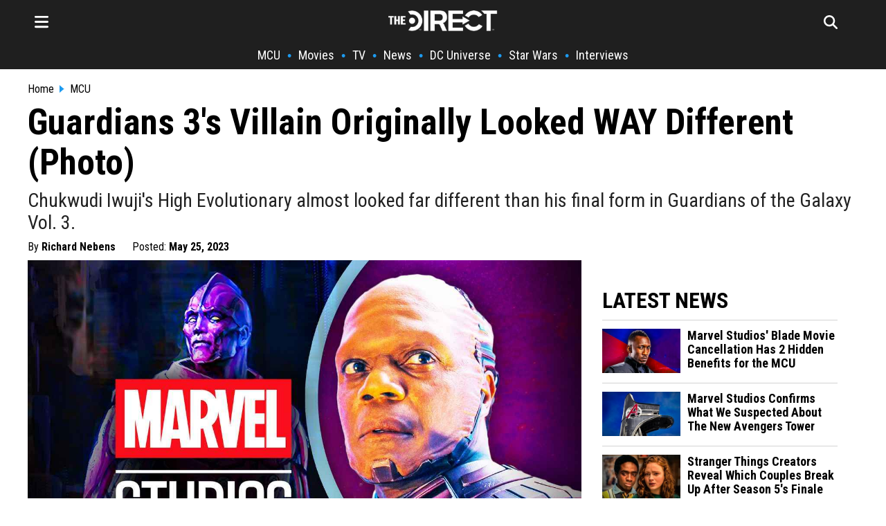

--- FILE ---
content_type: text/html; charset=utf-8
request_url: https://scripts.mediavine.com/creativeBlocks
body_size: 154
content:
{"2344375":true,"2344386":true,"7868241":true,"7909363":true,"7988411":true,"7993881":true,"8037253":true,"8106428":true,"8172860":true,"8172863":true,"8172864":true,"8172865":true,"8180288":true,"8191326":true,"8191329":true,"8191331":true,"8191338":true,"37956876":true,"2046:21965_751372276":true,"2249:672549180":true,"2249:697349226":true,"2662_193864_T25561415":true,"2662_193864_T26327519":true,"2662_193864_T26327526":true,"2662_193864_T26327564":true,"2662_193864_T26427502":true,"2662_193864_T26427553":true,"2662_193864_T26486943":true,"4771_148133_1610185652":true,"547259-704495582":true,"cr-c7p_14m3q0ateuzu":true}

--- FILE ---
content_type: application/javascript; charset=UTF-8
request_url: https://www.googletagmanager.com/gtag/js?id=G-V3KHRQQGZ1
body_size: 136778
content:

// Copyright 2012 Google Inc. All rights reserved.
 
(function(){

var data = {
"resource": {
  "version":"1",
  
  "macros":[{"function":"__e"},{"function":"__c","vtp_value":"undefined"},{"function":"__c","vtp_value":""},{"function":"__c","vtp_value":0}],
  "tags":[{"function":"__ogt_1p_data_v2","priority":9,"vtp_isAutoEnabled":true,"vtp_autoCollectExclusionSelectors":["list",["map","exclusionSelector",""]],"vtp_isEnabled":true,"vtp_cityType":"CSS_SELECTOR","vtp_manualEmailEnabled":false,"vtp_firstNameType":"CSS_SELECTOR","vtp_countryType":"CSS_SELECTOR","vtp_cityValue":"","vtp_emailType":"CSS_SELECTOR","vtp_regionType":"CSS_SELECTOR","vtp_autoEmailEnabled":true,"vtp_postalCodeValue":"","vtp_lastNameValue":"","vtp_phoneType":"CSS_SELECTOR","vtp_phoneValue":"","vtp_streetType":"CSS_SELECTOR","vtp_autoPhoneEnabled":false,"vtp_postalCodeType":"CSS_SELECTOR","vtp_emailValue":"","vtp_firstNameValue":"","vtp_streetValue":"","vtp_lastNameType":"CSS_SELECTOR","vtp_autoAddressEnabled":false,"vtp_regionValue":"","vtp_countryValue":"","vtp_isAutoCollectPiiEnabledFlag":false,"tag_id":10},{"function":"__ccd_ga_first","priority":8,"vtp_instanceDestinationId":"G-V3KHRQQGZ1","tag_id":20},{"function":"__set_product_settings","priority":7,"vtp_instanceDestinationId":"G-V3KHRQQGZ1","vtp_foreignTldMacroResult":["macro",2],"vtp_isChinaVipRegionMacroResult":["macro",3],"tag_id":19},{"function":"__ccd_ga_regscope","priority":6,"vtp_settingsTable":["list",["map","redactFieldGroup","DEVICE_AND_GEO","disallowAllRegions",false,"disallowedRegions",""],["map","redactFieldGroup","GOOGLE_SIGNALS","disallowAllRegions",true,"disallowedRegions",""]],"vtp_instanceDestinationId":"G-V3KHRQQGZ1","tag_id":18},{"function":"__ccd_em_outbound_click","priority":5,"vtp_includeParams":true,"vtp_instanceDestinationId":"G-V3KHRQQGZ1","tag_id":17},{"function":"__ccd_em_page_view","priority":4,"vtp_historyEvents":true,"vtp_includeParams":true,"vtp_instanceDestinationId":"G-V3KHRQQGZ1","tag_id":16},{"function":"__ccd_em_site_search","priority":3,"vtp_searchQueryParams":"q,s,search,query,keyword","vtp_includeParams":true,"vtp_instanceDestinationId":"G-V3KHRQQGZ1","tag_id":15},{"function":"__ccd_conversion_marking","priority":2,"vtp_conversionRules":["list",["map","matchingRules","{\"type\":5,\"args\":[{\"stringValue\":\"purchase\"},{\"contextValue\":{\"namespaceType\":1,\"keyParts\":[\"eventName\"]}}]}"],["map","matchingRules","{\"type\":5,\"args\":[{\"stringValue\":\"page_view\"},{\"contextValue\":{\"namespaceType\":1,\"keyParts\":[\"eventName\"]}}]}"]],"vtp_instanceDestinationId":"G-V3KHRQQGZ1","tag_id":14},{"function":"__ccd_auto_redact","priority":1,"vtp_redactEmail":false,"vtp_instanceDestinationId":"G-V3KHRQQGZ1","tag_id":13},{"function":"__gct","vtp_trackingId":"G-V3KHRQQGZ1","vtp_sessionDuration":0,"tag_id":1},{"function":"__zone","vtp_childContainers":["list",["map","publicId","UA-157365854-2"],["map","publicId","G-V3KHRQQGZ1"]],"vtp_enableConfiguration":false,"tag_id":3},{"function":"__ccd_ga_last","priority":0,"vtp_instanceDestinationId":"G-V3KHRQQGZ1","tag_id":12}],
  "predicates":[{"function":"_eq","arg0":["macro",0],"arg1":"gtm.js"},{"function":"_eq","arg0":["macro",0],"arg1":"gtm.init"}],
  "rules":[[["if",0],["add",9,10]],[["if",1],["add",0,11,8,7,6,5,4,3,2,1]]]
},
"runtime":[ [50,"__c",[46,"a"],[36,[17,[15,"a"],"value"]]]
 ,[50,"__ccd_auto_redact",[46,"a"],[50,"v",[46,"aF"],[36,[2,[15,"aF"],"replace",[7,[15,"u"],"\\$1"]]]],[50,"w",[46,"aF"],[52,"aG",[30,["c",[15,"aF"]],[15,"aF"]]],[52,"aH",[7]],[65,"aI",[2,[15,"aG"],"split",[7,""]],[46,[53,[52,"aJ",[7,["v",[15,"aI"]]]],[52,"aK",["d",[15,"aI"]]],[22,[12,[15,"aK"],[45]],[46,[53,[36,["d",["v",[15,"aF"]]]]]]],[22,[21,[15,"aK"],[15,"aI"]],[46,[53,[2,[15,"aJ"],"push",[7,[15,"aK"]]],[22,[21,[15,"aI"],[2,[15,"aI"],"toLowerCase",[7]]],[46,[53,[2,[15,"aJ"],"push",[7,["d",[2,[15,"aI"],"toLowerCase",[7]]]]]]],[46,[22,[21,[15,"aI"],[2,[15,"aI"],"toUpperCase",[7]]],[46,[53,[2,[15,"aJ"],"push",[7,["d",[2,[15,"aI"],"toUpperCase",[7]]]]]]]]]]]]],[22,[18,[17,[15,"aJ"],"length"],1],[46,[53,[2,[15,"aH"],"push",[7,[0,[0,"(?:",[2,[15,"aJ"],"join",[7,"|"]]],")"]]]]],[46,[53,[2,[15,"aH"],"push",[7,[16,[15,"aJ"],0]]]]]]]]],[36,[2,[15,"aH"],"join",[7,""]]]],[50,"x",[46,"aF","aG","aH"],[52,"aI",["z",[15,"aF"],[15,"aH"]]],[22,[28,[15,"aI"]],[46,[36,[15,"aF"]]]],[22,[28,[17,[15,"aI"],"search"]],[46,[36,[15,"aF"]]]],[41,"aJ"],[3,"aJ",[17,[15,"aI"],"search"]],[65,"aK",[15,"aG"],[46,[53,[52,"aL",[7,["v",[15,"aK"]],["w",[15,"aK"]]]],[65,"aM",[15,"aL"],[46,[53,[52,"aN",[30,[16,[15,"t"],[15,"aM"]],[43,[15,"t"],[15,"aM"],["b",[0,[0,"([?&]",[15,"aM"]],"=)([^&]*)"],"gi"]]]],[3,"aJ",[2,[15,"aJ"],"replace",[7,[15,"aN"],[0,"$1",[15,"r"]]]]]]]]]]],[22,[20,[15,"aJ"],[17,[15,"aI"],"search"]],[46,[36,[15,"aF"]]]],[22,[20,[16,[15,"aJ"],0],"&"],[46,[3,"aJ",[2,[15,"aJ"],"substring",[7,1]]]]],[22,[21,[16,[15,"aJ"],0],"?"],[46,[3,"aJ",[0,"?",[15,"aJ"]]]]],[22,[20,[15,"aJ"],"?"],[46,[3,"aJ",""]]],[43,[15,"aI"],"search",[15,"aJ"]],[36,["aA",[15,"aI"],[15,"aH"]]]],[50,"z",[46,"aF","aG"],[22,[20,[15,"aG"],[17,[15,"s"],"PATH"]],[46,[53,[3,"aF",[0,[15,"y"],[15,"aF"]]]]]],[36,["f",[15,"aF"]]]],[50,"aA",[46,"aF","aG"],[41,"aH"],[3,"aH",""],[22,[20,[15,"aG"],[17,[15,"s"],"URL"]],[46,[53,[41,"aI"],[3,"aI",""],[22,[30,[17,[15,"aF"],"username"],[17,[15,"aF"],"password"]],[46,[53,[3,"aI",[0,[15,"aI"],[0,[0,[0,[17,[15,"aF"],"username"],[39,[17,[15,"aF"],"password"],":",""]],[17,[15,"aF"],"password"]],"@"]]]]]],[3,"aH",[0,[0,[0,[17,[15,"aF"],"protocol"],"//"],[15,"aI"]],[17,[15,"aF"],"host"]]]]]],[36,[0,[0,[0,[15,"aH"],[17,[15,"aF"],"pathname"]],[17,[15,"aF"],"search"]],[17,[15,"aF"],"hash"]]]],[50,"aB",[46,"aF","aG"],[41,"aH"],[3,"aH",[2,[15,"aF"],"replace",[7,[15,"n"],[15,"r"]]]],[22,[30,[20,[15,"aG"],[17,[15,"s"],"URL"]],[20,[15,"aG"],[17,[15,"s"],"PATH"]]],[46,[53,[52,"aI",["z",[15,"aH"],[15,"aG"]]],[22,[20,[15,"aI"],[44]],[46,[36,[15,"aH"]]]],[52,"aJ",[17,[15,"aI"],"search"]],[52,"aK",[2,[15,"aJ"],"replace",[7,[15,"o"],[15,"r"]]]],[22,[20,[15,"aJ"],[15,"aK"]],[46,[36,[15,"aH"]]]],[43,[15,"aI"],"search",[15,"aK"]],[3,"aH",["aA",[15,"aI"],[15,"aG"]]]]]],[36,[15,"aH"]]],[50,"aC",[46,"aF"],[22,[20,[15,"aF"],[15,"q"]],[46,[53,[36,[17,[15,"s"],"PATH"]]]],[46,[22,[21,[2,[15,"p"],"indexOf",[7,[15,"aF"]]],[27,1]],[46,[53,[36,[17,[15,"s"],"URL"]]]],[46,[53,[36,[17,[15,"s"],"TEXT"]]]]]]]],[50,"aD",[46,"aF","aG"],[41,"aH"],[3,"aH",false],[52,"aI",["e",[15,"aF"]]],[38,[15,"aI"],[46,"string","array","object"],[46,[5,[46,[52,"aJ",["aB",[15,"aF"],[15,"aG"]]],[22,[21,[15,"aF"],[15,"aJ"]],[46,[53,[36,[15,"aJ"]]]]],[4]]],[5,[46,[53,[41,"aK"],[3,"aK",0],[63,[7,"aK"],[23,[15,"aK"],[17,[15,"aF"],"length"]],[33,[15,"aK"],[3,"aK",[0,[15,"aK"],1]]],[46,[53,[52,"aL",["aD",[16,[15,"aF"],[15,"aK"]],[17,[15,"s"],"TEXT"]]],[22,[21,[15,"aL"],[44]],[46,[53,[43,[15,"aF"],[15,"aK"],[15,"aL"]],[3,"aH",true]]]]]]]],[4]]],[5,[46,[54,"aK",[15,"aF"],[46,[53,[52,"aL",["aD",[16,[15,"aF"],[15,"aK"]],[17,[15,"s"],"TEXT"]]],[22,[21,[15,"aL"],[44]],[46,[53,[43,[15,"aF"],[15,"aK"],[15,"aL"]],[3,"aH",true]]]]]]],[4]]]]],[36,[39,[15,"aH"],[15,"aF"],[44]]]],[50,"aE",[46,"aF","aG"],[52,"aH",[30,[2,[15,"aF"],"getMetadata",[7,[17,[15,"h"],"Z"]]],[7]]],[22,[20,[2,[15,"aH"],"indexOf",[7,[15,"aG"]]],[27,1]],[46,[53,[2,[15,"aH"],"push",[7,[15,"aG"]]]]]],[2,[15,"aF"],"setMetadata",[7,[17,[15,"h"],"Z"],[15,"aH"]]]],[52,"b",["require","internal.createRegex"]],[52,"c",["require","decodeUriComponent"]],[52,"d",["require","encodeUriComponent"]],[52,"e",["require","getType"]],[52,"f",["require","parseUrl"]],[52,"g",["require","internal.registerCcdCallback"]],[52,"h",[15,"__module_metadataSchema"]],[52,"i",[15,"__module_goldEventUsageId"]],[52,"j",[17,[15,"a"],"instanceDestinationId"]],[52,"k",[17,[15,"a"],"redactEmail"]],[52,"l",[17,[15,"a"],"redactQueryParams"]],[52,"m",[39,[15,"l"],[2,[15,"l"],"split",[7,","]],[7]]],[22,[1,[28,[17,[15,"m"],"length"]],[28,[15,"k"]]],[46,[53,[2,[15,"a"],"gtmOnSuccess",[7]],[36]]]],[52,"n",["b","[A-Z0-9._%+-]+@[A-Z0-9.-]+\\.[A-Z]{2,}","gi"]],[52,"o",["b",[0,"([A-Z0-9._-]|%25|%2B)+%40[A-Z0-9.-]","+\\.[A-Z]{2,}"],"gi"]],[52,"p",[7,"page_location","page_referrer","page_path","link_url","video_url","form_destination"]],[52,"q","page_path"],[52,"r","(redacted)"],[52,"s",[8,"TEXT",0,"URL",1,"PATH",2]],[52,"t",[8]],[52,"u",["b","([\\\\^$.|?*+(){}]|\\[|\\[)","g"]],[52,"y","http://."],["g",[15,"j"],[51,"",[7,"aF"],[22,[15,"k"],[46,[53,[52,"aG",[2,[15,"aF"],"getHitKeys",[7]]],[65,"aH",[15,"aG"],[46,[53,[22,[20,[15,"aH"],"_sst_parameters"],[46,[6]]],[52,"aI",[2,[15,"aF"],"getHitData",[7,[15,"aH"]]]],[22,[28,[15,"aI"]],[46,[6]]],[52,"aJ",["aC",[15,"aH"]]],[52,"aK",["aD",[15,"aI"],[15,"aJ"]]],[22,[21,[15,"aK"],[44]],[46,[53,[2,[15,"aF"],"setHitData",[7,[15,"aH"],[15,"aK"]]],["aE",[15,"aF"],[39,[2,[15,"aF"],"getMetadata",[7,[17,[15,"h"],"BK"]]],[17,[15,"i"],"W"],[17,[15,"i"],"O"]]]]]]]]]]]],[22,[17,[15,"m"],"length"],[46,[53,[65,"aG",[15,"p"],[46,[53,[52,"aH",[2,[15,"aF"],"getHitData",[7,[15,"aG"]]]],[22,[28,[15,"aH"]],[46,[6]]],[52,"aI",[39,[20,[15,"aG"],[15,"q"]],[17,[15,"s"],"PATH"],[17,[15,"s"],"URL"]]],[52,"aJ",["x",[15,"aH"],[15,"m"],[15,"aI"]]],[22,[21,[15,"aJ"],[15,"aH"]],[46,[53,[2,[15,"aF"],"setHitData",[7,[15,"aG"],[15,"aJ"]]],["aE",[15,"aF"],[39,[2,[15,"aF"],"getMetadata",[7,[17,[15,"h"],"BK"]]],[17,[15,"i"],"X"],[17,[15,"i"],"P"]]]]]]]]]]]]]],[2,[15,"a"],"gtmOnSuccess",[7]]]
 ,[50,"__ccd_conversion_marking",[46,"a"],[22,[30,[28,[17,[15,"a"],"conversionRules"]],[20,[17,[17,[15,"a"],"conversionRules"],"length"],0]],[46,[53,[2,[15,"a"],"gtmOnSuccess",[7]],[36]]]],[52,"b",["require","internal.copyPreHit"]],[52,"c",["require","internal.evaluateBooleanExpression"]],[52,"d",["require","internal.registerCcdCallback"]],[52,"e",[15,"__module_metadataSchema"]],[52,"f","first_visit"],[52,"g","session_start"],[41,"h"],[41,"i"],["d",[17,[15,"a"],"instanceDestinationId"],[51,"",[7,"j"],[52,"k",[8,"preHit",[15,"j"]]],[65,"l",[17,[15,"a"],"conversionRules"],[46,[53,[22,["c",[17,[15,"l"],"matchingRules"],[15,"k"]],[46,[53,[2,[15,"j"],"setMetadata",[7,[17,[15,"e"],"AQ"],true]],[4]]]]]]],[22,[2,[15,"j"],"getMetadata",[7,[17,[15,"e"],"AV"]]],[46,[53,[22,[28,[15,"h"]],[46,[53,[52,"l",["b",[15,"j"],[8,"omitHitData",true,"omitMetadata",true]]],[2,[15,"l"],"setEventName",[7,[15,"f"]]],[3,"h",[8,"preHit",[15,"l"]]]]]],[65,"l",[17,[15,"a"],"conversionRules"],[46,[53,[22,["c",[17,[15,"l"],"matchingRules"],[15,"h"]],[46,[53,[2,[15,"j"],"setMetadata",[7,[17,[15,"e"],"AW"],true]],[4]]]]]]]]]],[22,[2,[15,"j"],"getMetadata",[7,[17,[15,"e"],"BH"]]],[46,[53,[22,[28,[15,"i"]],[46,[53,[52,"l",["b",[15,"j"],[8,"omitHitData",true,"omitMetadata",true]]],[2,[15,"l"],"setEventName",[7,[15,"g"]]],[3,"i",[8,"preHit",[15,"l"]]]]]],[65,"l",[17,[15,"a"],"conversionRules"],[46,[53,[22,["c",[17,[15,"l"],"matchingRules"],[15,"i"]],[46,[53,[2,[15,"j"],"setMetadata",[7,[17,[15,"e"],"BI"],true]],[4]]]]]]]]]]]],[2,[15,"a"],"gtmOnSuccess",[7]],[36]]
 ,[50,"__ccd_em_outbound_click",[46,"a"],[50,"r",[46,"w"],[22,[28,[15,"w"]],[46,[36,[44]]]],[41,"x"],[3,"x",""],[22,[1,[15,"w"],[17,[15,"w"],"href"]],[46,[53,[41,"y"],[3,"y",[2,[17,[15,"w"],"href"],"indexOf",[7,"#"]]],[3,"x",[39,[23,[15,"y"],0],[17,[15,"w"],"href"],[2,[17,[15,"w"],"href"],"substring",[7,0,[15,"y"]]]]]]]],[36,[15,"x"]]],[50,"s",[46,"w"],[22,[28,[15,"w"]],[46,[36,[44]]]],[41,"x"],[3,"x",[17,[15,"w"],"hostname"]],[52,"y",[2,[15,"x"],"match",[7,"^www\\d*\\."]]],[22,[1,[15,"y"],[16,[15,"y"],0]],[46,[3,"x",[2,[15,"x"],"substring",[7,[17,[16,[15,"y"],0],"length"]]]]]],[36,[15,"x"]]],[50,"t",[46,"w"],[22,[28,[15,"w"]],[46,[36,false]]],[52,"x",[2,[17,[15,"w"],"hostname"],"toLowerCase",[7]]],[22,[28,[15,"x"]],[46,[53,[36,false]]]],[41,"y"],[3,"y",[2,["s",["o",["n"]]],"toLowerCase",[7]]],[41,"z"],[3,"z",[37,[17,[15,"x"],"length"],[17,[15,"y"],"length"]]],[22,[1,[18,[15,"z"],0],[29,[2,[15,"y"],"charAt",[7,0]],"."]],[46,[53,[32,[15,"z"],[3,"z",[37,[15,"z"],1]]],[3,"y",[0,".",[15,"y"]]]]]],[22,[1,[19,[15,"z"],0],[12,[2,[15,"x"],"indexOf",[7,[15,"y"],[15,"z"]]],[15,"z"]]],[46,[53,[36,false]]]],[36,true]],[52,"b",["require","internal.getProductSettingsParameter"]],[52,"c",["require","templateStorage"]],[52,"d",[15,"__module_autoEventBlockSchema"]],[52,"e",[15,"__module_ccdEmOutboundClickActivity"]],[52,"f",[17,[15,"d"],"D"]],[52,"g","click"],[52,"h","isRegistered"],[52,"i",[17,[15,"a"],"instanceDestinationId"]],[22,["b",[15,"i"],[15,"f"]],[46,[53,[2,[15,"a"],"gtmOnSuccess",[7]],[36]]]],[2,[15,"e"],"A",[7,[15,"i"],[17,[15,"a"],"includeParams"]]],[22,[2,[15,"c"],"getItem",[7,[15,"h"]]],[46,[53,[2,[15,"a"],"gtmOnSuccess",[7]],[36]]]],[52,"j",["require","internal.addDataLayerEventListener"]],[52,"k",["require","internal.enableAutoEventOnLinkClick"]],[52,"l",[15,"__module_enhancedMeasurement"]],[52,"m",["require","internal.getRemoteConfigParameter"]],[52,"n",["require","getUrl"]],[52,"o",["require","parseUrl"]],[52,"p",["require","internal.sendGtagEvent"]],[52,"q",[2,[15,"l"],"A",[7,"outbound_click"]]],[52,"u",["m",[15,"i"],"cross_domain_conditions"]],[52,"v",["k",[8,"affiliateDomains",[15,"u"],"checkValidation",true,"waitForTags",false]]],[22,[28,[15,"v"]],[46,[53,[2,[15,"a"],"gtmOnFailure",[7]],[36]]]],[2,[15,"c"],"setItem",[7,[15,"h"],true]],["j","gtm.linkClick",[51,"",[7,"w","x"],[52,"y",["o",[16,[15,"w"],"gtm.elementUrl"]]],[22,[28,["t",[15,"y"]]],[46,[53,["x"],[36]]]],[52,"z",[8,"link_id",[16,[15,"w"],"gtm.elementId"],"link_classes",[16,[15,"w"],"gtm.elementClasses"],"link_url",["r",[15,"y"]],"link_domain",["s",[15,"y"]],"outbound",true]],[43,[15,"z"],"event_callback",[15,"x"]],[52,"aA",[8,"eventId",[16,[15,"w"],"gtm.uniqueEventId"],"deferrable",true]],[2,[15,"l"],"B",[7,[15,"aA"]]],["p",[15,"q"],[15,"g"],[15,"z"],[15,"aA"]]],[15,"v"]],[2,[15,"a"],"gtmOnSuccess",[7]]]
 ,[50,"__ccd_em_page_view",[46,"a"],[22,[28,[17,[15,"a"],"historyEvents"]],[46,[53,[2,[15,"a"],"gtmOnSuccess",[7]],[36]]]],[52,"b",["require","internal.getProductSettingsParameter"]],[52,"c",["require","internal.setRemoteConfigParameter"]],[52,"d",["require","templateStorage"]],[52,"e",[15,"__module_ccdEmPageViewActivity"]],[52,"f",[15,"__module_autoEventBlockSchema"]],[52,"g",[17,[15,"f"],"C"]],[52,"h","page_view"],[52,"i","isRegistered"],[52,"j",[17,[15,"a"],"instanceDestinationId"]],[22,["b",[15,"j"],[15,"g"]],[46,[53,[2,[15,"a"],"gtmOnSuccess",[7]],[36]]]],[2,[15,"e"],"A",[7,[15,"j"]]],[22,[2,[15,"d"],"getItem",[7,[15,"i"]]],[46,[53,[2,[15,"a"],"gtmOnSuccess",[7]],[36]]]],[52,"k",["require","internal.addDataLayerEventListener"]],[52,"l",["require","internal.enableAutoEventOnHistoryChange"]],[52,"m",[15,"__module_enhancedMeasurement"]],[52,"n",["require","internal.sendGtagEvent"]],[52,"o",[2,[15,"m"],"A",[7,"page_view"]]],[52,"p",[8,"interval",1000,"useV2EventName",true]],[52,"q",["l",[15,"p"]]],[22,[28,[15,"q"]],[46,[53,[2,[15,"a"],"gtmOnFailure",[7]],[36]]]],[2,[15,"d"],"setItem",[7,[15,"i"],true]],["k","gtm.historyChange-v2",[51,"",[7,"r","s"],["s"],[52,"t",[16,[15,"r"],"gtm.oldUrl"]],[22,[20,[16,[15,"r"],"gtm.newUrl"],[15,"t"]],[46,[36]]],[52,"u",[16,[15,"r"],"gtm.historyChangeSource"]],[22,[1,[1,[21,[15,"u"],"pushState"],[21,[15,"u"],"popstate"]],[21,[15,"u"],"replaceState"]],[46,[53,[36]]]],[52,"v",[8]],[22,[17,[15,"a"],"includeParams"],[46,[53,[43,[15,"v"],"page_location",[16,[15,"r"],"gtm.newUrl"]],[43,[15,"v"],"page_referrer",[15,"t"]]]]],[52,"w",[8,"eventId",[16,[15,"r"],"gtm.uniqueEventId"]]],[22,[21,[17,[15,"a"],"deferPageView"],false],[46,[53,[43,[15,"w"],"deferrable",true]]]],[2,[15,"m"],"B",[7,[15,"w"]]],["n",[15,"o"],[15,"h"],[15,"v"],[15,"w"]]],[15,"q"]],[2,[15,"a"],"gtmOnSuccess",[7]]]
 ,[50,"__ccd_em_site_search",[46,"a"],[52,"b",["require","getQueryParameters"]],[52,"c",["require","internal.sendGtagEvent"]],[52,"d",["require","getContainerVersion"]],[52,"e",[15,"__module_ccdEmSiteSearchActivity"]],[52,"f",[2,[15,"e"],"A",[7,[17,[15,"a"],"searchQueryParams"],[15,"b"]]]],[52,"g",[30,[17,[15,"a"],"instanceDestinationId"],[17,["d"],"containerId"]]],[52,"h",[8,"deferrable",true,"eventId",[17,[15,"a"],"gtmEventId"],"eventMetadata",[8,"em_event",true]]],[22,[15,"f"],[46,[53,[52,"i",[39,[28,[28,[17,[15,"a"],"includeParams"]]],[2,[15,"e"],"B",[7,[15,"f"],[17,[15,"a"],"additionalQueryParams"],[15,"b"]]],[8]]],["c",[15,"g"],"view_search_results",[15,"i"],[15,"h"]]]]],[2,[15,"a"],"gtmOnSuccess",[7]]]
 ,[50,"__ccd_ga_first",[46,"a"],[50,"e",[46,"f"],[2,[15,"c"],"A",[7,[15,"f"]]],[2,[15,"d"],"A",[7,[15,"f"]]]],[52,"b",["require","internal.registerCcdCallback"]],[52,"c",[15,"__module_taskPlatformDetection"]],[52,"d",[15,"__module_taskSetTestHitParams"]],["b",[17,[15,"a"],"instanceDestinationId"],[51,"",[7,"f"],["e",[15,"f"]]]],[2,[15,"a"],"gtmOnSuccess",[7]]]
 ,[50,"__ccd_ga_last",[46,"a"],[2,[15,"a"],"gtmOnSuccess",[7]]]
 ,[50,"__ccd_ga_regscope",[46,"a"],[52,"b",[15,"__module_ccdGaRegionScopedSettings"]],[52,"c",[2,[15,"b"],"B",[7,[15,"a"]]]],[2,[15,"b"],"A",[7,[15,"a"],[15,"c"]]],[2,[15,"a"],"gtmOnSuccess",[7]]]
 ,[50,"__e",[46,"a"],[36,[13,[41,"$0"],[3,"$0",["require","internal.getEventData"]],["$0","event"]]]]
 ,[50,"__gct",[46,"a"],[50,"g",[46,"m"],[52,"n",[7]],[65,"o",[15,"m"],[46,[53,[52,"p",["b",[15,"o"]]],[22,[21,[15,"p"],[45]],[46,[2,[15,"n"],"push",[7,[15,"p"]]]]]]]],[36,[15,"n"]]],[50,"h",[46,"m"],[52,"n",[17,[15,"m"],"linker"]],[22,[1,[15,"n"],[16,[15,"n"],"domains"]],[46,[53,[43,[15,"n"],"domains",["g",[16,[15,"n"],"domains"]]]]]],[36,[15,"n"]]],[50,"i",[46,"m"],[52,"n",[17,[15,"m"],"referralExclusionDefinition"]],[22,[1,[15,"n"],[16,[15,"n"],"include_conditions"]],[46,[53,[43,[15,"n"],"include_conditions",["g",[16,[15,"n"],"include_conditions"]]]]]],[36,[15,"n"]]],[52,"b",["require","internal.createRegex"]],[52,"c",["require","getType"]],[52,"d",["require","internal.mergeRemoteConfig"]],[52,"e",["require","internal.registerDestination"]],[52,"f",["require","templateStorage"]],[52,"j",[30,[2,[15,"f"],"getItem",[7,"regex"]],["b","[.*+\\-?^${}()|[\\]\\\\]","g"]]],[2,[15,"f"],"setItem",[7,"regex",[15,"j"]]],[52,"k",[8]],[52,"l",[17,[15,"a"],"sessionDuration"]],[22,[18,[15,"l"],0],[46,[53,[43,[15,"k"],"session_duration",[15,"l"]]]]],[43,[15,"k"],"event_settings",[17,[15,"a"],"eventSettings"]],[43,[15,"k"],"dynamic_event_settings",[17,[15,"a"],"dynamicEventSettings"]],[43,[15,"k"],"google_signals",[20,[17,[15,"a"],"googleSignals"],1]],[43,[15,"k"],"google_tld",[17,[15,"a"],"foreignTld"]],[43,[15,"k"],"ga_restrict_domain",[20,[17,[15,"a"],"restrictDomain"],1]],[43,[15,"k"],"internal_traffic_results",[17,[15,"a"],"internalTrafficResults"]],[43,[15,"k"],"linker",["h",[15,"a"]]],[43,[15,"k"],"referral_exclusion_definition",["i",[15,"a"]]],["d",[17,[15,"a"],"trackingId"],[15,"k"]],["e",[17,[15,"a"],"trackingId"]],[2,[15,"a"],"gtmOnSuccess",[7]]]
 ,[50,"__ogt_1p_data_v2",[46,"a"],[50,"q",[46,"v","w"],[52,"x",[7]],[52,"y",[2,[15,"b"],"keys",[7,[15,"v"]]]],[65,"z",[15,"y"],[46,[53,[52,"aA",[30,[16,[15,"v"],[15,"z"]],[7]]],[52,"aB",[39,[18,[17,[15,"aA"],"length"],0],"1","0"]],[52,"aC",[39,["r",[15,"w"],[15,"z"]],"1","0"]],[2,[15,"x"],"push",[7,[0,[0,[0,[16,[15,"p"],[15,"z"]],"-"],[15,"aB"]],[15,"aC"]]]]]]],[36,[2,[15,"x"],"join",[7,"~"]]]],[50,"r",[46,"v","w"],[22,[28,[15,"v"]],[46,[53,[36,false]]]],[38,[15,"w"],[46,"email","phone_number","first_name","last_name","street","city","region","postal_code","country"],[46,[5,[46,[36,[28,[28,[16,[15,"v"],"email"]]]]]],[5,[46,[36,[28,[28,[16,[15,"v"],"phone_number"]]]]]],[5,[46]],[5,[46]],[5,[46]],[5,[46]],[5,[46]],[5,[46]],[5,[46,[36,["s",[15,"v"],[15,"w"]]]]],[9,[46,[36,false]]]]]],[50,"s",[46,"v","w"],[36,[1,[28,[28,[16,[15,"v"],"address"]]],[28,[28,[16,[16,[15,"v"],"address"],[15,"w"]]]]]]],[50,"t",[46,"v","w","x","y"],[22,[20,[16,[15,"w"],"type"],[15,"x"]],[46,[53,[22,[28,[15,"v"]],[46,[53,[3,"v",[8]]]]],[22,[28,[16,[15,"v"],[15,"x"]]],[46,[53,[43,[15,"v"],[15,"x"],[16,[15,"w"],"userData"]],[52,"z",[8,"mode","a"]],[22,[16,[15,"w"],"tagName"],[46,[53,[43,[15,"z"],"location",[16,[15,"w"],"tagName"]]]]],[22,[16,[15,"w"],"querySelector"],[46,[53,[43,[15,"z"],"selector",[16,[15,"w"],"querySelector"]]]]],[43,[15,"y"],[15,"x"],[15,"z"]]]]]]]],[36,[15,"v"]]],[50,"u",[46,"v","w","x"],[22,[28,[16,[15,"a"],[15,"x"]]],[46,[36]]],[43,[15,"v"],[15,"w"],[8,"value",[16,[15,"a"],[15,"x"]]]]],[22,[28,[17,[15,"a"],"isEnabled"]],[46,[53,[2,[15,"a"],"gtmOnSuccess",[7]],[36]]]],[52,"b",["require","Object"]],[52,"c",["require","internal.isFeatureEnabled"]],[52,"d",[15,"__module_featureFlags"]],[52,"e",["require","internal.getDestinationIds"]],[52,"f",["require","internal.getProductSettingsParameter"]],[52,"g",["require","internal.detectUserProvidedData"]],[52,"h",["require","queryPermission"]],[52,"i",["require","internal.setRemoteConfigParameter"]],[52,"j",["require","internal.registerCcdCallback"]],[52,"k",[15,"__module_metadataSchema"]],[52,"l","_z"],[52,"m",["c",[17,[15,"d"],"BI"]]],[52,"n",[30,["e"],[7]]],[52,"o",[8,"enable_code",true]],[52,"p",[8,"email","1","phone_number","2","first_name","3","last_name","4","country","5","postal_code","6","street","7","city","8","region","9"]],[22,[17,[15,"a"],"isAutoEnabled"],[46,[53,[52,"v",[7]],[22,[1,[17,[15,"a"],"autoCollectExclusionSelectors"],[17,[17,[15,"a"],"autoCollectExclusionSelectors"],"length"]],[46,[53,[53,[41,"y"],[3,"y",0],[63,[7,"y"],[23,[15,"y"],[17,[17,[15,"a"],"autoCollectExclusionSelectors"],"length"]],[33,[15,"y"],[3,"y",[0,[15,"y"],1]]],[46,[53,[52,"z",[17,[16,[17,[15,"a"],"autoCollectExclusionSelectors"],[15,"y"]],"exclusionSelector"]],[22,[15,"z"],[46,[53,[2,[15,"v"],"push",[7,[15,"z"]]]]]]]]]]]]],[52,"w",[17,[15,"a"],"isAutoCollectPiiEnabledFlag"]],[52,"x",[39,[17,[15,"a"],"isAutoCollectPiiEnabledFlag"],[17,[15,"a"],"autoEmailEnabled"],true]],[43,[15,"o"],"auto_detect",[8,"email",[15,"x"],"phone",[1,[15,"w"],[17,[15,"a"],"autoPhoneEnabled"]],"address",[1,[15,"w"],[17,[15,"a"],"autoAddressEnabled"]],"exclude_element_selectors",[15,"v"]]]]]],[22,[17,[15,"a"],"isManualEnabled"],[46,[53,[52,"v",[8]],[22,[17,[15,"a"],"manualEmailEnabled"],[46,[53,["u",[15,"v"],"email","emailValue"]]]],[22,[17,[15,"a"],"manualPhoneEnabled"],[46,[53,["u",[15,"v"],"phone","phoneValue"]]]],[22,[17,[15,"a"],"manualAddressEnabled"],[46,[53,[52,"w",[8]],["u",[15,"w"],"first_name","firstNameValue"],["u",[15,"w"],"last_name","lastNameValue"],["u",[15,"w"],"street","streetValue"],["u",[15,"w"],"city","cityValue"],["u",[15,"w"],"region","regionValue"],["u",[15,"w"],"country","countryValue"],["u",[15,"w"],"postal_code","postalCodeValue"],[43,[15,"v"],"name_and_address",[7,[15,"w"]]]]]],[43,[15,"o"],"selectors",[15,"v"]]]]],[65,"v",[15,"n"],[46,[53,["i",[15,"v"],"user_data_settings",[15,"o"]],[52,"w",[16,[15,"o"],"auto_detect"]],[22,[28,[15,"w"]],[46,[53,[6]]]],[52,"x",[51,"",[7,"y"],[52,"z",[2,[15,"y"],"getMetadata",[7,[17,[15,"k"],"CO"]]]],[22,[15,"z"],[46,[53,[36,[15,"z"]]]]],[52,"aA",[1,["c",[17,[15,"d"],"AU"]],[20,[2,[15,"v"],"indexOf",[7,"G-"]],0]]],[41,"aB"],[22,["h","detect_user_provided_data","auto"],[46,[53,[3,"aB",["g",[8,"excludeElementSelectors",[16,[15,"w"],"exclude_element_selectors"],"fieldFilters",[8,"email",[16,[15,"w"],"email"],"phone",[16,[15,"w"],"phone"],"address",[16,[15,"w"],"address"]],"performDataLayerSearch",[15,"aA"]]]]]]],[52,"aC",[1,[15,"aB"],[16,[15,"aB"],"elements"]]],[52,"aD",[8]],[52,"aE",[8]],[22,[1,[15,"aC"],[18,[17,[15,"aC"],"length"],0]],[46,[53,[41,"aF"],[41,"aG"],[3,"aG",[8]],[53,[41,"aH"],[3,"aH",0],[63,[7,"aH"],[23,[15,"aH"],[17,[15,"aC"],"length"]],[33,[15,"aH"],[3,"aH",[0,[15,"aH"],1]]],[46,[53,[52,"aI",[16,[15,"aC"],[15,"aH"]]],["t",[15,"aD"],[15,"aI"],"email",[15,"aE"]],[22,["c",[17,[15,"d"],"M"]],[46,[53,["t",[15,"aD"],[15,"aI"],"phone_number",[15,"aE"]],[3,"aF",["t",[15,"aF"],[15,"aI"],"first_name",[15,"aG"]]],[3,"aF",["t",[15,"aF"],[15,"aI"],"last_name",[15,"aG"]]],[3,"aF",["t",[15,"aF"],[15,"aI"],"country",[15,"aG"]]],[3,"aF",["t",[15,"aF"],[15,"aI"],"postal_code",[15,"aG"]]]]]]]]]],[22,[1,[15,"aF"],[28,[16,[15,"aD"],"address"]]],[46,[53,[43,[15,"aD"],"address",[15,"aF"]],[22,[15,"m"],[46,[53,[43,[16,[15,"aD"],"address"],"_tag_metadata",[15,"aG"]]]]]]]]]]],[22,[15,"aA"],[46,[53,[52,"aF",[1,[15,"aB"],[16,[15,"aB"],"dataLayerSearchResults"]]],[22,[15,"aF"],[46,[53,[52,"aG",["q",[15,"aF"],[15,"aD"]]],[22,[15,"aG"],[46,[53,[2,[15,"y"],"setHitData",[7,[15,"l"],[15,"aG"]]]]]]]]]]]],[22,[15,"m"],[46,[53,[22,[30,[16,[15,"aD"],"email"],[16,[15,"aD"],"phone_number"]],[46,[53,[43,[15,"aD"],"_tag_metadata",[15,"aE"]]]]]]]],[2,[15,"y"],"setMetadata",[7,[17,[15,"k"],"CO"],[15,"aD"]]],[36,[15,"aD"]]]],["j",[15,"v"],[51,"",[7,"y"],[2,[15,"y"],"setMetadata",[7,[17,[15,"k"],"CP"],[15,"x"]]]]]]]],[2,[15,"a"],"gtmOnSuccess",[7]]]
 ,[50,"__set_product_settings",[46,"a"],[2,[15,"a"],"gtmOnSuccess",[7]]]
 ,[52,"__module_gtagSchema",[13,[41,"$0"],[3,"$0",[51,"",[7],[50,"a",[46],[52,"b","ad_personalization"],[52,"c","ad_storage"],[52,"d","ad_user_data"],[52,"e","consent_updated"],[52,"f","app_remove"],[52,"g","app_store_refund"],[52,"h","app_store_subscription_cancel"],[52,"i","app_store_subscription_convert"],[52,"j","app_store_subscription_renew"],[52,"k","conversion"],[52,"l","purchase"],[52,"m","first_open"],[52,"n","first_visit"],[52,"o","gtag.config"],[52,"p","in_app_purchase"],[52,"q","page_view"],[52,"r","session_start"],[52,"s","user_engagement"],[52,"t","ads_data_redaction"],[52,"u","allow_ad_personalization_signals"],[52,"v","allow_custom_scripts"],[52,"w","allow_direct_google_requests"],[52,"x","allow_enhanced_conversions"],[52,"y","allow_google_signals"],[52,"z","auid"],[52,"aA","aw_remarketing_only"],[52,"aB","discount"],[52,"aC","aw_feed_country"],[52,"aD","aw_feed_language"],[52,"aE","items"],[52,"aF","aw_merchant_id"],[52,"aG","aw_basket_type"],[52,"aH","client_id"],[52,"aI","conversion_cookie_prefix"],[52,"aJ","conversion_id"],[52,"aK","conversion_linker"],[52,"aL","conversion_api"],[52,"aM","cookie_deprecation"],[52,"aN","cookie_expires"],[52,"aO","cookie_prefix"],[52,"aP","cookie_update"],[52,"aQ","country"],[52,"aR","currency"],[52,"aS","customer_buyer_stage"],[52,"aT","customer_lifetime_value"],[52,"aU","customer_loyalty"],[52,"aV","customer_ltv_bucket"],[52,"aW","debug_mode"],[52,"aX","developer_id"],[52,"aY","shipping"],[52,"aZ","engagement_time_msec"],[52,"bA","estimated_delivery_date"],[52,"bB","event_developer_id_string"],[52,"bC","event"],[52,"bD","event_timeout"],[52,"bE","first_party_collection"],[52,"bF","match_id"],[52,"bG","gdpr_applies"],[52,"bH","google_analysis_params"],[52,"bI","_google_ng"],[52,"bJ","gpp_sid"],[52,"bK","gpp_string"],[52,"bL","gsa_experiment_id"],[52,"bM","gtag_event_feature_usage"],[52,"bN","iframe_state"],[52,"bO","ignore_referrer"],[52,"bP","is_passthrough"],[52,"bQ","language"],[52,"bR","merchant_feed_label"],[52,"bS","merchant_feed_language"],[52,"bT","merchant_id"],[52,"bU","new_customer"],[52,"bV","page_hostname"],[52,"bW","page_path"],[52,"bX","page_referrer"],[52,"bY","page_title"],[52,"bZ","_platinum_request_status"],[52,"cA","quantity"],[52,"cB","restricted_data_processing"],[52,"cC","screen_resolution"],[52,"cD","send_page_view"],[52,"cE","server_container_url"],[52,"cF","session_duration"],[52,"cG","session_engaged_time"],[52,"cH","session_id"],[52,"cI","_shared_user_id"],[52,"cJ","delivery_postal_code"],[52,"cK","testonly"],[52,"cL","topmost_url"],[52,"cM","transaction_id"],[52,"cN","transaction_id_source"],[52,"cO","transport_url"],[52,"cP","update"],[52,"cQ","_user_agent_architecture"],[52,"cR","_user_agent_bitness"],[52,"cS","_user_agent_full_version_list"],[52,"cT","_user_agent_mobile"],[52,"cU","_user_agent_model"],[52,"cV","_user_agent_platform"],[52,"cW","_user_agent_platform_version"],[52,"cX","_user_agent_wow64"],[52,"cY","user_data"],[52,"cZ","user_data_auto_latency"],[52,"dA","user_data_auto_meta"],[52,"dB","user_data_auto_multi"],[52,"dC","user_data_auto_selectors"],[52,"dD","user_data_auto_status"],[52,"dE","user_data_mode"],[52,"dF","user_id"],[52,"dG","user_properties"],[52,"dH","us_privacy_string"],[52,"dI","value"],[52,"dJ","_fpm_parameters"],[52,"dK","_host_name"],[52,"dL","_in_page_command"],[52,"dM","_measurement_type"],[52,"dN","non_personalized_ads"],[52,"dO","conversion_label"],[52,"dP","page_location"],[52,"dQ","_extracted_data"],[52,"dR","global_developer_id_string"],[52,"dS","tc_privacy_string"],[36,[8,"A",[15,"b"],"B",[15,"c"],"C",[15,"d"],"F",[15,"e"],"H",[15,"f"],"I",[15,"g"],"J",[15,"h"],"K",[15,"i"],"L",[15,"j"],"N",[15,"k"],"Z",[15,"l"],"AE",[15,"m"],"AF",[15,"n"],"AG",[15,"o"],"AI",[15,"p"],"AJ",[15,"q"],"AL",[15,"r"],"AP",[15,"s"],"AZ",[15,"t"],"BG",[15,"u"],"BH",[15,"v"],"BI",[15,"w"],"BK",[15,"x"],"BL",[15,"y"],"BR",[15,"z"],"BV",[15,"aA"],"BW",[15,"aB"],"BX",[15,"aC"],"BY",[15,"aD"],"BZ",[15,"aE"],"CA",[15,"aF"],"CB",[15,"aG"],"CJ",[15,"aH"],"CO",[15,"aI"],"CP",[15,"aJ"],"JX",[15,"dO"],"CQ",[15,"aK"],"CS",[15,"aL"],"CT",[15,"aM"],"CV",[15,"aN"],"CZ",[15,"aO"],"DA",[15,"aP"],"DB",[15,"aQ"],"DC",[15,"aR"],"DD",[15,"aS"],"DE",[15,"aT"],"DF",[15,"aU"],"DG",[15,"aV"],"DK",[15,"aW"],"DL",[15,"aX"],"DX",[15,"aY"],"DZ",[15,"aZ"],"ED",[15,"bA"],"EG",[15,"bB"],"EI",[15,"bC"],"EK",[15,"bD"],"JZ",[15,"dQ"],"EP",[15,"bE"],"EY",[15,"bF"],"FI",[15,"bG"],"KA",[15,"dR"],"FM",[15,"bH"],"FN",[15,"bI"],"FQ",[15,"bJ"],"FR",[15,"bK"],"FT",[15,"bL"],"FU",[15,"bM"],"FW",[15,"bN"],"FX",[15,"bO"],"GC",[15,"bP"],"GE",[15,"bQ"],"GL",[15,"bR"],"GM",[15,"bS"],"GN",[15,"bT"],"GR",[15,"bU"],"GU",[15,"bV"],"JY",[15,"dP"],"GV",[15,"bW"],"GW",[15,"bX"],"GX",[15,"bY"],"HF",[15,"bZ"],"HH",[15,"cA"],"HL",[15,"cB"],"HP",[15,"cC"],"HS",[15,"cD"],"HU",[15,"cE"],"HW",[15,"cF"],"HY",[15,"cG"],"HZ",[15,"cH"],"IB",[15,"cI"],"IC",[15,"cJ"],"KB",[15,"dS"],"IG",[15,"cK"],"II",[15,"cL"],"IL",[15,"cM"],"IM",[15,"cN"],"IN",[15,"cO"],"IP",[15,"cP"],"IS",[15,"cQ"],"IT",[15,"cR"],"IU",[15,"cS"],"IV",[15,"cT"],"IW",[15,"cU"],"IX",[15,"cV"],"IY",[15,"cW"],"IZ",[15,"cX"],"JA",[15,"cY"],"JB",[15,"cZ"],"JC",[15,"dA"],"JD",[15,"dB"],"JE",[15,"dC"],"JF",[15,"dD"],"JG",[15,"dE"],"JI",[15,"dF"],"JJ",[15,"dG"],"JL",[15,"dH"],"JM",[15,"dI"],"JO",[15,"dJ"],"JP",[15,"dK"],"JQ",[15,"dL"],"JT",[15,"dM"],"JU",[15,"dN"]]]],[36,["a"]]]],["$0"]]]
 ,[52,"__module_metadataSchema",[13,[41,"$0"],[3,"$0",[51,"",[7],[50,"a",[46],[52,"b","accept_by_default"],[52,"c","allow_ad_personalization"],[52,"d","consent_state"],[52,"e","consent_updated"],[52,"f","conversion_linker_enabled"],[52,"g","cookie_options"],[52,"h","em_event"],[52,"i","event_start_timestamp_ms"],[52,"j","event_usage"],[52,"k","ga4_collection_subdomain"],[52,"l","handle_internally"],[52,"m","hit_type"],[52,"n","hit_type_override"],[52,"o","is_conversion"],[52,"p","is_external_event"],[52,"q","is_first_visit"],[52,"r","is_first_visit_conversion"],[52,"s","is_fpm_encryption"],[52,"t","is_fpm_split"],[52,"u","is_gcp_conversion"],[52,"v","is_google_signals_allowed"],[52,"w","is_server_side_destination"],[52,"x","is_session_start"],[52,"y","is_session_start_conversion"],[52,"z","is_sgtm_ga_ads_conversion_study_control_group"],[52,"aA","is_sgtm_prehit"],[52,"aB","is_split_conversion"],[52,"aC","is_syn"],[52,"aD","is_test_event"],[52,"aE","prehit_for_retry"],[52,"aF","redact_ads_data"],[52,"aG","redact_click_ids"],[52,"aH","send_ccm_parallel_ping"],[52,"aI","send_user_data_hit"],[52,"aJ","speculative"],[52,"aK","syn_or_mod"],[52,"aL","transient_ecsid"],[52,"aM","transmission_type"],[52,"aN","user_data"],[52,"aO","user_data_from_automatic"],[52,"aP","user_data_from_automatic_getter"],[52,"aQ","user_data_from_code"],[52,"aR","user_data_from_manual"],[36,[8,"A",[15,"b"],"D",[15,"c"],"J",[15,"d"],"K",[15,"e"],"L",[15,"f"],"M",[15,"g"],"S",[15,"h"],"Y",[15,"i"],"Z",[15,"j"],"AH",[15,"k"],"AK",[15,"l"],"AL",[15,"m"],"AM",[15,"n"],"AQ",[15,"o"],"AT",[15,"p"],"AV",[15,"q"],"AW",[15,"r"],"AY",[15,"s"],"AZ",[15,"t"],"BA",[15,"u"],"BB",[15,"v"],"BG",[15,"w"],"BH",[15,"x"],"BI",[15,"y"],"BJ",[15,"z"],"BK",[15,"aA"],"BM",[15,"aB"],"BN",[15,"aC"],"BO",[15,"aD"],"BU",[15,"aE"],"BX",[15,"aF"],"BY",[15,"aG"],"CA",[15,"aH"],"CE",[15,"aI"],"CH",[15,"aJ"],"CK",[15,"aK"],"CL",[15,"aL"],"CM",[15,"aM"],"CN",[15,"aN"],"CO",[15,"aO"],"CP",[15,"aP"],"CQ",[15,"aQ"],"CR",[15,"aR"]]]],[36,["a"]]]],["$0"]]]
 ,[52,"__module_featureFlags",[13,[41,"$0"],[3,"$0",[51,"",[7],[50,"a",[46],[52,"b",33],[52,"c",44],[52,"d",45],[52,"e",46],[52,"f",47],[52,"g",113],[52,"h",129],[52,"i",174],[52,"j",178],[52,"k",243],[52,"l",252],[52,"m",276],[36,[8,"CG",[15,"l"],"M",[15,"b"],"Q",[15,"c"],"R",[15,"d"],"S",[15,"e"],"T",[15,"f"],"BH",[15,"i"],"BI",[15,"j"],"CU",[15,"m"],"AO",[15,"g"],"CE",[15,"k"],"AU",[15,"h"]]]],[36,["a"]]]],["$0"]]]
 ,[52,"__module_features",[13,[41,"$0"],[3,"$0",[51,"",[7],[50,"a",[46],[52,"b",418],[52,"c",424],[52,"d",425],[52,"e",430],[52,"f",435],[52,"g",444],[52,"h",446],[52,"i",447],[36,[8,"AD",[15,"e"],"S",[15,"b"],"AR",[15,"i"],"AH",[15,"f"],"AO",[15,"g"],"Y",[15,"d"],"X",[15,"c"],"AQ",[15,"h"]]]],[36,["a"]]]],["$0"]]]
 ,[52,"__module_crossContainerSchema",[13,[41,"$0"],[3,"$0",[51,"",[7],[50,"a",[46],[52,"b","cookie_deprecation_label"],[52,"c","em_registry"],[52,"d","pld"],[52,"e","shared_user_id"],[52,"f","shared_user_id_requested"],[52,"g","shared_user_id_source"],[36,[8,"B",[15,"b"],"D",[15,"c"],"M",[15,"d"],"Q",[15,"e"],"R",[15,"f"],"S",[15,"g"]]]],[36,["a"]]]],["$0"]]]
 ,[52,"__module_platformSchema",[13,[41,"$0"],[3,"$0",[51,"",[7],[50,"a",[46],[52,"b",1],[52,"c",2],[52,"d",3],[52,"e",4],[52,"f",5],[52,"g",6],[36,[8,"A",[15,"b"],"F",[15,"g"],"B",[15,"c"],"C",[15,"d"],"D",[15,"e"],"E",[15,"f"]]]],[36,["a"]]]],["$0"]]]
 ,[52,"__module_goldEventUsageId",[13,[41,"$0"],[3,"$0",[51,"",[7],[50,"a",[46],[52,"b",1],[52,"c",2],[52,"d",5],[52,"e",6],[52,"f",7],[52,"g",8],[52,"h",9],[52,"i",11],[52,"j",15],[52,"k",16],[52,"l",20],[52,"m",21],[52,"n",23],[52,"o",24],[52,"p",27],[36,[8,"O",[15,"j"],"W",[15,"n"],"P",[15,"k"],"X",[15,"o"],"K",[15,"i"],"A",[15,"b"],"T",[15,"l"],"E",[15,"d"],"F",[15,"e"],"B",[15,"c"],"H",[15,"g"],"I",[15,"h"],"G",[15,"f"],"U",[15,"m"],"AA",[15,"p"]]]],[36,["a"]]]],["$0"]]]
 ,[52,"__module_autoEventBlockSchema",[13,[41,"$0"],[3,"$0",[51,"",[7],[50,"a",[46],[52,"b","ae_block_downloads"],[52,"c","ae_block_form"],[52,"d","ae_block_history"],[52,"e","ae_block_outbound_click"],[52,"f","ae_block_scroll"],[52,"g","ae_block_video"],[36,[8,"A",[15,"b"],"B",[15,"c"],"C",[15,"d"],"D",[15,"e"],"E",[15,"f"],"F",[15,"g"]]]],[36,["a"]]]],["$0"]]]
 ,[52,"__module_ccdEmSiteSearchActivity",[13,[41,"$0"],[3,"$0",[51,"",[7],[50,"a",[46],[50,"b",[46,"d","e"],[52,"f",[2,[30,[15,"d"],""],"split",[7,","]]],[53,[41,"g"],[3,"g",0],[63,[7,"g"],[23,[15,"g"],[17,[15,"f"],"length"]],[33,[15,"g"],[3,"g",[0,[15,"g"],1]]],[46,[53,[52,"h",["e",[2,[16,[15,"f"],[15,"g"]],"trim",[7]]]],[22,[21,[15,"h"],[44]],[46,[53,[36,[15,"h"]]]]]]]]]],[50,"c",[46,"d","e","f"],[52,"g",[8,"search_term",[15,"d"]]],[52,"h",[2,[30,[15,"e"],""],"split",[7,","]]],[53,[41,"i"],[3,"i",0],[63,[7,"i"],[23,[15,"i"],[17,[15,"h"],"length"]],[33,[15,"i"],[3,"i",[0,[15,"i"],1]]],[46,[53,[52,"j",[2,[16,[15,"h"],[15,"i"]],"trim",[7]]],[52,"k",["f",[15,"j"]]],[22,[21,[15,"k"],[44]],[46,[53,[43,[15,"g"],[0,"q_",[15,"j"]],[15,"k"]]]]]]]]],[36,[15,"g"]]],[36,[8,"B",[15,"c"],"A",[15,"b"]]]],[36,["a"]]]],["$0"]]]
 ,[52,"__module_activities",[13,[41,"$0"],[3,"$0",[51,"",[7],[50,"a",[46],[50,"b",[46,"c","d"],[36,[39,[15,"d"],["d",[15,"c"]],[15,"c"]]]],[36,[8,"A",[15,"b"]]]],[36,["a"]]]],["$0"]]]
 ,[52,"__module_platformDetection",[13,[41,"$0"],[3,"$0",[51,"",[7],[50,"a",[46],[50,"o",[46],[68,"w",[53,[22,[28,["e",[17,[15,"i"],"CE"]]],[46,[53,[36,[7]]]]],[52,"w",["e",[17,[15,"h"],"AD"]]],[22,[15,"w"],[46,[53,[52,"y",["b",[17,[15,"g"],"M"]]],[22,["n",[15,"y"]],[46,[53,[36,[15,"y"]]]]]]]],[52,"x",[7]],[22,["p"],[46,[2,[15,"x"],"push",[7,[17,[15,"j"],"A"]]]]],[22,["q"],[46,[2,[15,"x"],"push",[7,[17,[15,"j"],"B"]]]]],[22,["r"],[46,[2,[15,"x"],"push",[7,[17,[15,"j"],"F"]]]]],[22,["u"],[46,[2,[15,"x"],"push",[7,[17,[15,"j"],"D"]]]]],[22,["s"],[46,[2,[15,"x"],"push",[7,[17,[15,"j"],"E"]]]]],[22,["t"],[46,[2,[15,"x"],"push",[7,[17,[15,"j"],"C"]]]]],[22,[1,["l"],[15,"w"]],[46,[53,["f",[17,[15,"g"],"M"],[15,"x"],true]]]],[36,[15,"x"]]],[46]],[36,[7]]],[50,"p",[46],[68,"w",[53,[36,[28,[28,["c","script[data-requiremodule^=\"mage/\"]"]]]]],[46]],[36,false]],[50,"q",[46],[68,"w",[53,[52,"w",["m","YXNzZXRzLnNxdWFyZXNwYWNlLmNvbS8="]],[22,[28,[15,"w"]],[46,[36,false]]],[36,[28,[28,["c",[0,[0,"script[src^=\"//",[15,"w"]],"\"]"]]]]]],[46]],[36,false]],[50,"r",[46],[22,[28,["e",[17,[15,"h"],"Y"]]],[46,[53,[36,false]]]],[68,"w",[53,[52,"w",["m","c2hvcGlmeS5jb20="]],[52,"x",["m","c2hvcGlmeWNkbi5jb20="]],[22,[30,[28,[15,"w"]],[28,[15,"x"]]],[46,[36,false]]],[36,[28,[28,["c",[0,[0,[0,[0,[0,[0,[0,[0,[0,[0,[0,[0,[0,[0,[0,"script[src*=\"cdn.",[15,"w"]],"\"],"],"meta[property=\"og:image\"][content*=\"cdn."],[15,"w"]],"\"],"],"link[rel=\"preconnect\"][href*=\"cdn."],[15,"w"]],"\"],"],"link[rel=\"preconnect\"][href*=\"fonts."],[15,"x"]],"\"],"],"link[rel=\"preconnect\"][href*=\"iterable-shopify\"],"],"link[rel=\"preconnect\"][href*=\"v."],[15,"w"]],"\"]"]]]]]],[46]],[36,false]],[50,"s",[46],[68,"w",[53,[52,"w",["d","protocol"]],[52,"x",["d","host"]],[52,"y",[39,[1,[15,"w"],[15,"x"]],[0,[0,[0,[0,"[src^=\"",[15,"w"]],"://"],[15,"x"]],"/wp-content\"],"],""]],[52,"z",["m","LndvcmRwcmVzcy5jb20="]],[52,"aA",["m","Ly9zLncub3Jn"]],[22,[30,[28,[15,"z"]],[28,[15,"aA"]]],[46,[36,false]]],[36,[30,["v",[15,"x"],[15,"z"]],[28,[28,["c",[0,[0,[0,[0,[15,"y"],"meta[name=\"generator\"][content^=\"WordPress \"],"],"link[rel=\"dns-prefetch\"][href=\""],[15,"aA"]],"\"]"]]]]]]],[46]],[36,false]],[50,"t",[46],[68,"w",[53,[52,"w",[28,[28,["c",[0,"[class*=\"woocommerce\"],","meta[name=\"generator\"][content^=\"WooCommerce \"]"]]]]],[22,[15,"w"],[46,[53]]],[36,[15,"w"]]],[46]],[36,false]],[50,"u",[46],[68,"w",[53,[52,"w",[28,[28,["c",[0,[0,"script[src*=\"woocommerce\"],","link[href*=\"woocommerce\"],"],"[class|=\"woocommerce\"]"]]]]],[22,[15,"w"],[46,[53]]],[36,[15,"w"]]],[46]],[36,false]],[50,"v",[46,"w","x"],[36,[1,[19,[17,[15,"w"],"length"],[17,[15,"x"],"length"]],[20,[2,[15,"w"],"substring",[7,[37,[17,[15,"w"],"length"],[17,[15,"x"],"length"]],[17,[15,"w"],"length"]]],[15,"x"]]]]],[52,"b",["require","internal.copyFromCrossContainerData"]],[52,"c",["require","internal.getFirstElementByCssSelector"]],[52,"d",["require","getUrl"]],[52,"e",["require","internal.isFeatureEnabled"]],[52,"f",["require","internal.setInCrossContainerData"]],[52,"g",[15,"__module_crossContainerSchema"]],[52,"h",[15,"__module_features"]],[52,"i",[15,"__module_featureFlags"]],[52,"j",[15,"__module_platformSchema"]],[52,"k",["require","getType"]],[52,"l",["require","internal.isDomReady"]],[52,"m",["require","fromBase64"]],[52,"n",[51,"",[7,"w"],[36,[20,["k",[15,"w"]],"array"]]]],[36,[8,"A",[15,"o"]]]],[36,["a"]]]],["$0"]]]
 ,[52,"__module_enhancedMeasurement",[13,[41,"$0"],[3,"$0",[51,"",[7],[50,"a",[46],[50,"i",[46,"k"],[52,"l",["b"]],[52,"m",[30,["c",[17,[15,"f"],"D"]],[8]]],[52,"n",[30,[16,[15,"m"],[15,"k"]],[7]]],[52,"o",[2,[15,"l"],"filter",[7,[51,"",[7,"p"],[36,[20,[2,[15,"n"],"indexOf",[7,[15,"p"]]],[27,1]]]]]]],[22,[18,[17,[15,"o"],"length"],0],[46,[53,[43,[15,"m"],[15,"k"],[2,[15,"n"],"concat",[7,[15,"o"]]]],["d",[17,[15,"f"],"D"],[15,"m"],true]]]],[36,[15,"o"]]],[50,"j",[46,"k","l"],[52,"m",[30,[15,"l"],[8]]],[43,[15,"m"],[17,[15,"h"],"S"],true],[43,[15,"m"],[17,[15,"h"],"CH"],true],[43,[15,"k"],"eventMetadata",[15,"m"]]],[52,"b",["require","internal.getDestinationIds"]],[52,"c",["require","internal.copyFromCrossContainerData"]],[52,"d",["require","internal.setInCrossContainerData"]],[52,"e",["require","internal.isFeatureEnabled"]],[52,"f",[15,"__module_crossContainerSchema"]],[52,"g",[15,"__module_featureFlags"]],[52,"h",[15,"__module_metadataSchema"]],[36,[8,"A",[15,"i"],"B",[15,"j"]]]],[36,["a"]]]],["$0"]]]
 ,[52,"__module_ccdEmOutboundClickActivity",[13,[41,"$0"],[3,"$0",[51,"",[7],[50,"a",[46],[50,"h",[46,"i","j"],["c",[15,"i"],[51,"",[7,"k"],[22,[30,[21,[2,[15,"k"],"getEventName",[7]],[15,"g"]],[28,[2,[15,"k"],"getMetadata",[7,[17,[15,"d"],"S"]]]]],[46,[53,[36]]]],[22,["b",[15,"i"],[15,"f"]],[46,[53,[2,[15,"k"],"abort",[7]],[36]]]],[2,[15,"k"],"setMetadata",[7,[17,[15,"d"],"CH"],false]],[22,[28,[15,"j"]],[46,[53,[2,[15,"k"],"setHitData",[7,"link_id",[44]]],[2,[15,"k"],"setHitData",[7,"link_classes",[44]]],[2,[15,"k"],"setHitData",[7,"link_url",[44]]],[2,[15,"k"],"setHitData",[7,"link_domain",[44]]],[2,[15,"k"],"setHitData",[7,"outbound",[44]]]]]]]]],[52,"b",["require","internal.getProductSettingsParameter"]],[52,"c",["require","internal.registerCcdCallback"]],[52,"d",[15,"__module_metadataSchema"]],[52,"e",[15,"__module_autoEventBlockSchema"]],[52,"f",[17,[15,"e"],"D"]],[52,"g","click"],[36,[8,"A",[15,"h"]]]],[36,["a"]]]],["$0"]]]
 ,[52,"__module_ccdEmPageViewActivity",[13,[41,"$0"],[3,"$0",[51,"",[7],[50,"a",[46],[50,"j",[46,"k"],["c",[15,"k"],[51,"",[7,"l"],[22,[30,[21,[2,[15,"l"],"getEventName",[7]],[15,"i"]],[28,[2,[15,"l"],"getMetadata",[7,[17,[15,"e"],"S"]]]]],[46,[53,[36]]]],[22,["b",[15,"k"],[15,"h"]],[46,[53,[2,[15,"l"],"abort",[7]],[36]]]],[22,[28,[2,[15,"l"],"getMetadata",[7,[17,[15,"e"],"BK"]]]],[46,[53,["d",[15,"k"],[17,[15,"f"],"GW"],[2,[15,"l"],"getHitData",[7,[17,[15,"f"],"GW"]]]]]]],[2,[15,"l"],"setMetadata",[7,[17,[15,"e"],"CH"],false]]]]],[52,"b",["require","internal.getProductSettingsParameter"]],[52,"c",["require","internal.registerCcdCallback"]],[52,"d",["require","internal.setRemoteConfigParameter"]],[52,"e",[15,"__module_metadataSchema"]],[52,"f",[15,"__module_gtagSchema"]],[52,"g",[15,"__module_autoEventBlockSchema"]],[52,"h",[17,[15,"g"],"C"]],[52,"i",[17,[15,"f"],"AJ"]],[36,[8,"A",[15,"j"]]]],[36,["a"]]]],["$0"]]]
 ,[52,"__module_taskSetTestHitParams",[13,[41,"$0"],[3,"$0",[51,"",[7],[50,"a",[46],[50,"f",[46,"g"],[22,[28,["b",[17,[15,"c"],"X"]]],[46,[53,[36]]]],[22,[2,[15,"g"],"getMetadata",[7,[17,[15,"e"],"BO"]]],[46,[53,[2,[15,"g"],"setHitData",[7,[17,[15,"d"],"IG"],"1"]]]]]],[52,"b",["require","internal.isFeatureEnabled"]],[52,"c",[15,"__module_features"]],[52,"d",[15,"__module_gtagSchema"]],[52,"e",[15,"__module_metadataSchema"]],[36,[8,"A",[15,"f"]]]],[36,["a"]]]],["$0"]]]
 ,[52,"__module_ccdGaRegionScopedSettings",[13,[41,"$0"],[3,"$0",[51,"",[7],[50,"a",[46],[50,"j",[46,"m","n","o"],[50,"t",[46,"v"],[52,"w",[16,[15,"i"],[15,"v"]]],[22,[28,[15,"w"]],[46,[36]]],[53,[41,"x"],[3,"x",0],[63,[7,"x"],[23,[15,"x"],[17,[15,"w"],"length"]],[33,[15,"x"],[3,"x",[0,[15,"x"],1]]],[46,[53,[52,"y",[16,[15,"w"],[15,"x"]]],["q",[15,"p"],[17,[15,"y"],"name"],[17,[15,"y"],"value"]]]]]]],[50,"u",[46,"v"],[22,[30,[28,[15,"r"]],[21,[17,[15,"r"],"length"],2]],[46,[53,[36,false]]]],[41,"w"],[3,"w",[16,[15,"v"],[15,"s"]]],[22,[20,[15,"w"],[44]],[46,[53,[3,"w",[16,[15,"v"],[15,"r"]]]]]],[36,[28,[28,[15,"w"]]]]],[22,[28,[15,"n"]],[46,[36]]],[52,"p",[30,[17,[15,"m"],"instanceDestinationId"],[17,["c"],"containerId"]]],[52,"q",["h",[15,"f"],[15,"o"]]],[52,"r",[13,[41,"$0"],[3,"$0",["h",[15,"d"],[15,"o"]]],["$0"]]],[52,"s",[13,[41,"$0"],[3,"$0",["h",[15,"e"],[15,"o"]]],["$0"]]],[53,[41,"v"],[3,"v",0],[63,[7,"v"],[23,[15,"v"],[17,[15,"n"],"length"]],[33,[15,"v"],[3,"v",[0,[15,"v"],1]]],[46,[53,[52,"w",[16,[15,"n"],[15,"v"]]],[22,[30,[17,[15,"w"],"disallowAllRegions"],["u",[17,[15,"w"],"disallowedRegions"]]],[46,[53,["t",[17,[15,"w"],"redactFieldGroup"]]]]]]]]]],[50,"k",[46,"m"],[52,"n",[8]],[22,[28,[15,"m"]],[46,[36,[15,"n"]]]],[52,"o",[2,[15,"m"],"split",[7,","]]],[53,[41,"p"],[3,"p",0],[63,[7,"p"],[23,[15,"p"],[17,[15,"o"],"length"]],[33,[15,"p"],[3,"p",[0,[15,"p"],1]]],[46,[53,[52,"q",[2,[16,[15,"o"],[15,"p"]],"trim",[7]]],[22,[28,[15,"q"]],[46,[6]]],[52,"r",[2,[15,"q"],"split",[7,"-"]]],[52,"s",[16,[15,"r"],0]],[52,"t",[39,[20,[17,[15,"r"],"length"],2],[15,"q"],[44]]],[22,[30,[28,[15,"s"]],[21,[17,[15,"s"],"length"],2]],[46,[53,[6]]]],[22,[1,[21,[15,"t"],[44]],[30,[23,[17,[15,"t"],"length"],4],[18,[17,[15,"t"],"length"],6]]],[46,[53,[6]]]],[43,[15,"n"],[15,"q"],true]]]]],[36,[15,"n"]]],[50,"l",[46,"m"],[22,[28,[17,[15,"m"],"settingsTable"]],[46,[36,[7]]]],[52,"n",[8]],[53,[41,"o"],[3,"o",0],[63,[7,"o"],[23,[15,"o"],[17,[17,[15,"m"],"settingsTable"],"length"]],[33,[15,"o"],[3,"o",[0,[15,"o"],1]]],[46,[53,[52,"p",[16,[17,[15,"m"],"settingsTable"],[15,"o"]]],[52,"q",[17,[15,"p"],"redactFieldGroup"]],[22,[28,[16,[15,"i"],[15,"q"]]],[46,[6]]],[43,[15,"n"],[15,"q"],[8,"redactFieldGroup",[15,"q"],"disallowAllRegions",false,"disallowedRegions",[8]]],[52,"r",[16,[15,"n"],[15,"q"]]],[22,[17,[15,"p"],"disallowAllRegions"],[46,[53,[43,[15,"r"],"disallowAllRegions",true],[6]]]],[43,[15,"r"],"disallowedRegions",["k",[17,[15,"p"],"disallowedRegions"]]]]]]],[36,[2,[15,"b"],"values",[7,[15,"n"]]]]],[52,"b",["require","Object"]],[52,"c",["require","getContainerVersion"]],[52,"d",["require","internal.getCountryCode"]],[52,"e",["require","internal.getRegionCode"]],[52,"f",["require","internal.setRemoteConfigParameter"]],[52,"g",[15,"__module_activities"]],[52,"h",[17,[15,"g"],"A"]],[52,"i",[8,"GOOGLE_SIGNALS",[7,[8,"name","allow_google_signals","value",false]],"DEVICE_AND_GEO",[7,[8,"name","geo_granularity","value",true],[8,"name","redact_device_info","value",true]]]],[36,[8,"A",[15,"j"],"B",[15,"l"]]]],[36,["a"]]]],["$0"]]]
 ,[52,"__module_taskPlatformDetection",[13,[41,"$0"],[3,"$0",[51,"",[7],[50,"a",[46],[50,"d",[46,"e"],[52,"f",[2,[15,"c"],"A",[7]]],[22,[1,[15,"f"],[18,[17,[15,"f"],"length"],0]],[46,[53,[2,[15,"e"],"mergeHitDataForKey",[7,[17,[15,"b"],"FM"],[8,"plf",[2,[15,"f"],"join",[7,"."]]]]]]]]],[52,"b",[15,"__module_gtagSchema"]],[52,"c",[15,"__module_platformDetection"]],[36,[8,"A",[15,"d"]]]],[36,["a"]]]],["$0"]]]
 
]
,"entities":{
"__c":{"2":true,"5":true}
,
"__ccd_auto_redact":{"2":true,"5":true}
,
"__ccd_conversion_marking":{"2":true,"5":true}
,
"__ccd_em_outbound_click":{"2":true,"5":true}
,
"__ccd_em_page_view":{"2":true,"5":true}
,
"__ccd_em_site_search":{"2":true,"5":true}
,
"__ccd_ga_first":{"2":true,"5":true}
,
"__ccd_ga_last":{"2":true,"5":true}
,
"__ccd_ga_regscope":{"2":true,"5":true}
,
"__e":{"2":true,"5":true}
,
"__gct":{"5":true}
,
"__ogt_1p_data_v2":{"2":true,"5":true}
,
"__set_product_settings":{"2":true,"5":true}


}
,"blob":{"1":"1","10":"G-V3KHRQQGZ1","11":true,"12":"","14":"61r1","15":"0","16":"ChAIgJD8ywYQ1Zfpj4axh6wxEh0Acw7SaF1kbwL72I1z9GmE2TcQ9G0Adxy7+pSpGBoC/D4=","17":"","19":"dataLayer","2":true,"20":"","21":"www.googletagmanager.com","22":"eyIwIjoiVVMiLCIxIjoiVVMtT0giLCIyIjpmYWxzZSwiMyI6IiIsIjQiOiIiLCI1Ijp0cnVlLCI2IjpmYWxzZSwiNyI6ImFkX3N0b3JhZ2V8YW5hbHl0aWNzX3N0b3JhZ2V8YWRfdXNlcl9kYXRhfGFkX3BlcnNvbmFsaXphdGlvbiIsIjgiOiIifQ","23":"google.tagmanager.debugui2.queue","24":"tagassistant.google.com","27":0.005,"3":"www.googletagmanager.com","30":"US","31":"US-OH","32":true,"34":"G-V3KHRQQGZ1","35":"G","36":"https://adservice.google.com/pagead/regclk","37":"__TAGGY_INSTALLED","38":"cct.google","39":"googTaggyReferrer","40":"https://cct.google/taggy/agent.js","41":"google.tagmanager.ta.prodqueue","42":0.01,"43":"{\"keys\":[{\"hpkePublicKey\":{\"params\":{\"aead\":\"AES_128_GCM\",\"kdf\":\"HKDF_SHA256\",\"kem\":\"DHKEM_P256_HKDF_SHA256\"},\"publicKey\":\"BL2bL1WA5U/B4Vkol3Kc3nLFYuzMAwZkGgTzu9MGTw9gemGAWlM+8Xie5GRgfTXGD9P/MICDXavKocqHq38pk+E=\",\"version\":0},\"id\":\"e1502a40-7d3b-40a1-91f7-d07c9d42e241\"},{\"hpkePublicKey\":{\"params\":{\"aead\":\"AES_128_GCM\",\"kdf\":\"HKDF_SHA256\",\"kem\":\"DHKEM_P256_HKDF_SHA256\"},\"publicKey\":\"BF8pHTjPu3OXp4/OPTfKoeXObLLgPdOwEJh21pU3YV00zHdISv5tl8IzypP+X3scG6TsXNfx4I2BQHb8YTmR+JQ=\",\"version\":0},\"id\":\"b727f29a-a000-4f18-aa1c-6a5042d1b6b1\"},{\"hpkePublicKey\":{\"params\":{\"aead\":\"AES_128_GCM\",\"kdf\":\"HKDF_SHA256\",\"kem\":\"DHKEM_P256_HKDF_SHA256\"},\"publicKey\":\"BH8eXWuHGjkUnCdKWiNpgo/1Y7MA6UUNJqB7q+sjGvUWKXRcuS5U2BbedMt8YeN5OnE+c4FWB4TgzG8c+Id3T88=\",\"version\":0},\"id\":\"b1407f47-2cd5-4f1f-a943-113a4b5e7123\"},{\"hpkePublicKey\":{\"params\":{\"aead\":\"AES_128_GCM\",\"kdf\":\"HKDF_SHA256\",\"kem\":\"DHKEM_P256_HKDF_SHA256\"},\"publicKey\":\"BKSXXb+vUYKIjAfa0c6PHDIkAXY+GzHPXNmjn6ZeKoLZh+Yej5krvQwiUm8p8Lt0LbzWOkJqQAr9Mpqj3LZF4A0=\",\"version\":0},\"id\":\"6298d5f4-99ee-4c62-a3a8-d65481fff741\"},{\"hpkePublicKey\":{\"params\":{\"aead\":\"AES_128_GCM\",\"kdf\":\"HKDF_SHA256\",\"kem\":\"DHKEM_P256_HKDF_SHA256\"},\"publicKey\":\"BFgxXIsVW6EA0BXVrTwlBjHVF07eKqGkgjH0iBPPhwdKEcJuJZb9N/RLhrGCr/125vqXEQNniCFOcqpdt8dLjJQ=\",\"version\":0},\"id\":\"0c5d9b81-9db2-40d6-b76d-514c3a1d5e0f\"}]}","44":"103116026~103200004~104684208~104684211~116185181~116185182~116988315","45":true,"46":{"1":"1000","10":"61k0","11":"61k0","14":"1000","16":"US-CO~US-CT~US-MT~US-NE~US-NH~US-TX~US-MN~US-NJ~US-MD~US-OR~US-DE","17":"US-CO~US-CT~US-MT~US-NE~US-NH~US-TX~US-MN~US-NJ~US-MD~US-OR~US-DE","2":"9","20":"5000","21":"5000","22":"4.0.0","23":"0.0.0","25":"1","26":"4000","27":"100","3":"5","4":"ad_storage|analytics_storage|ad_user_data|ad_personalization","44":"15000","48":"30000","5":"ad_storage|analytics_storage|ad_user_data","6":"1","62":"A6ONHRY7/bvBro+IMZd/a6LNjn7SSv999SkN/[base64]","7":"10"},"48":true,"5":"G-V3KHRQQGZ1","55":["G-V3KHRQQGZ1"],"56":[{"1":403,"3":0.5,"4":115938465,"5":115938466,"6":0,"7":2},{"1":404,"3":0.5,"4":115938468,"5":115938469,"6":0,"7":1},{"1":454,"2":true},{"1":448,"2":true},{"1":453,"2":true},{"1":433,"2":true},{"1":430,"2":true},{"1":457,"3":0.001,"4":117231333,"5":117231334,"6":117231354,"7":1},{"1":429,"2":true},{"1":437,"2":true},{"1":409,"2":true},{"1":456,"2":true},{"1":455,"2":true},{"1":438,"3":0.5,"4":117041587,"5":117041588,"6":0,"7":1},{"1":447,"2":true},{"1":405,"3":0.01,"4":117025849,"5":117025850,"6":0,"7":1},{"1":407,"2":true},{"1":417,"2":true},{"1":420,"2":true},{"1":451,"3":0.01,"4":117127390,"5":117127391,"6":117127392,"7":1},{"1":450,"3":0.01,"4":117227714,"5":117227715,"6":117227716,"7":3},{"1":426,"2":true},{"1":406,"2":true},{"1":449,"2":true},{"1":414,"2":true},{"1":415,"2":true},{"1":461,"2":true},{"1":423,"3":0.01,"4":116491844,"5":116491845,"6":116491846,"7":2},{"1":412,"2":true},{"1":441,"2":true}],"59":["G-V3KHRQQGZ1"],"6":"71367378"}
,"permissions":{
"__c":{}
,
"__ccd_auto_redact":{}
,
"__ccd_conversion_marking":{}
,
"__ccd_em_outbound_click":{"get_url":{"urlParts":"any","queriesAllowed":"any"},"listen_data_layer":{"accessType":"specific","allowedEvents":["gtm.linkClick"]},"access_template_storage":{},"detect_link_click_events":{"allowWaitForTags":""}}
,
"__ccd_em_page_view":{"listen_data_layer":{"accessType":"specific","allowedEvents":["gtm.historyChange-v2"]},"access_template_storage":{},"detect_history_change_events":{}}
,
"__ccd_em_site_search":{"get_url":{"urlParts":"any","queriesAllowed":"any"},"read_container_data":{}}
,
"__ccd_ga_first":{"read_dom_elements":{"allowedCssSelectors":"any"},"get_url":{"urlParts":"specific","protocol":true,"host":true}}
,
"__ccd_ga_last":{}
,
"__ccd_ga_regscope":{"read_container_data":{}}
,
"__e":{"read_event_data":{"eventDataAccess":"specific","keyPatterns":["event"]}}
,
"__gct":{"access_template_storage":{}}
,
"__ogt_1p_data_v2":{"detect_user_provided_data":{"limitDataSources":true,"allowAutoDataSources":true,"allowManualDataSources":false,"allowCodeDataSources":false}}
,
"__set_product_settings":{}


}



,"security_groups":{
"google":[
"__c"
,
"__ccd_auto_redact"
,
"__ccd_conversion_marking"
,
"__ccd_em_outbound_click"
,
"__ccd_em_page_view"
,
"__ccd_em_site_search"
,
"__ccd_ga_first"
,
"__ccd_ga_last"
,
"__ccd_ga_regscope"
,
"__e"
,
"__gct"
,
"__ogt_1p_data_v2"
,
"__set_product_settings"

]


}



};




var k,aa=typeof Object.create=="function"?Object.create:function(a){var b=function(){};b.prototype=a;return new b},da=typeof Object.defineProperties=="function"?Object.defineProperty:function(a,b,c){if(a==Array.prototype||a==Object.prototype)return a;a[b]=c.value;return a},ea=function(a){for(var b=["object"==typeof globalThis&&globalThis,a,"object"==typeof window&&window,"object"==typeof self&&self,"object"==typeof global&&global],c=0;c<b.length;++c){var d=b[c];if(d&&d.Math==Math)return d}throw Error("Cannot find global object");
},ia=ea(this),ja=typeof Symbol==="function"&&typeof Symbol("x")==="symbol",la={},oa={},pa=function(a,b,c){if(!c||a!=null){var d=oa[b];if(d==null)return a[b];var e=a[d];return e!==void 0?e:a[b]}},ra=function(a,b,c){if(b)a:{var d=a.split("."),e=d.length===1,f=d[0],g;!e&&f in la?g=la:g=ia;for(var h=0;h<d.length-1;h++){var l=d[h];if(!(l in g))break a;g=g[l]}var n=d[d.length-1],p=ja&&c==="es6"?g[n]:null,q=b(p);if(q!=null)if(e)da(la,n,{configurable:!0,writable:!0,value:q});else if(q!==p){if(oa[n]===void 0){var r=
Math.random()*1E9>>>0;oa[n]=ja?ia.Symbol(n):"$jscp$"+r+"$"+n}da(g,oa[n],{configurable:!0,writable:!0,value:q})}}},sa;if(ja&&typeof Object.setPrototypeOf=="function")sa=Object.setPrototypeOf;else{var ta;a:{var ua={a:!0},va={};try{va.__proto__=ua;ta=va.a;break a}catch(a){}ta=!1}sa=ta?function(a,b){a.__proto__=b;if(a.__proto__!==b)throw new TypeError(a+" is not extensible");return a}:null}
var wa=sa,xa=function(a,b){a.prototype=aa(b.prototype);a.prototype.constructor=a;if(wa)wa(a,b);else for(var c in b)if(c!="prototype")if(Object.defineProperties){var d=Object.getOwnPropertyDescriptor(b,c);d&&Object.defineProperty(a,c,d)}else a[c]=b[c];a.us=b.prototype},ya=function(a){var b=0;return function(){return b<a.length?{done:!1,value:a[b++]}:{done:!0}}},m=function(a){var b=typeof Symbol!="undefined"&&Symbol.iterator&&a[Symbol.iterator];if(b)return b.call(a);if(typeof a.length=="number")return{next:ya(a)};
throw Error(String(a)+" is not an iterable or ArrayLike");},za=function(a){for(var b,c=[];!(b=a.next()).done;)c.push(b.value);return c},Aa=function(a){return a instanceof Array?a:za(m(a))},Ca=function(a){return Ba(a,a)},Ba=function(a,b){a.raw=b;Object.freeze&&(Object.freeze(a),Object.freeze(b));return a},Da=ja&&typeof pa(Object,"assign")=="function"?pa(Object,"assign"):function(a,b){if(a==null)throw new TypeError("No nullish arg");a=Object(a);for(var c=1;c<arguments.length;c++){var d=arguments[c];
if(d)for(var e in d)Object.prototype.hasOwnProperty.call(d,e)&&(a[e]=d[e])}return a};ra("Object.assign",function(a){return a||Da},"es6");var Ea=function(){for(var a=Number(this),b=[],c=a;c<arguments.length;c++)b[c-a]=arguments[c];return b};/*

 Copyright The Closure Library Authors.
 SPDX-License-Identifier: Apache-2.0
*/
var Ga=this||self,Ha=function(a,b){function c(){}c.prototype=b.prototype;a.us=b.prototype;a.prototype=new c;a.prototype.constructor=a;a.Tt=function(d,e,f){for(var g=Array(arguments.length-2),h=2;h<arguments.length;h++)g[h-2]=arguments[h];return b.prototype[e].apply(d,g)}};var Ia=function(a,b){this.type=a;this.data=b};var Ja=function(){this.map={};this.D={}};Ja.prototype.get=function(a){return this.map["dust."+a]};Ja.prototype.set=function(a,b){var c="dust."+a;this.D.hasOwnProperty(c)||(this.map[c]=b)};Ja.prototype.has=function(a){return this.map.hasOwnProperty("dust."+a)};Ja.prototype.remove=function(a){var b="dust."+a;this.D.hasOwnProperty(b)||delete this.map[b]};
var Ka=function(a,b){var c=[],d;for(d in a.map)if(a.map.hasOwnProperty(d)){var e=d.substring(5);switch(b){case 1:c.push(e);break;case 2:c.push(a.map[d]);break;case 3:c.push([e,a.map[d]])}}return c};Ja.prototype.za=function(){return Ka(this,1)};Ja.prototype.Fc=function(){return Ka(this,2)};Ja.prototype.hc=function(){return Ka(this,3)};var La=function(){};La.prototype.reset=function(){};var Ma=function(a,b){this.U=a;this.parent=b;this.R=this.D=void 0;this.Eb=!1;this.J=function(c,d,e){return c.apply(d,e)};this.values=new Ja};Ma.prototype.add=function(a,b){Na(this,a,b,!1)};Ma.prototype.Hh=function(a,b){Na(this,a,b,!0)};var Na=function(a,b,c,d){if(!a.Eb)if(d){var e=a.values;e.set(b,c);e.D["dust."+b]=!0}else a.values.set(b,c)};k=Ma.prototype;k.set=function(a,b){this.Eb||(!this.values.has(a)&&this.parent&&this.parent.has(a)?this.parent.set(a,b):this.values.set(a,b))};
k.get=function(a){return this.values.has(a)?this.values.get(a):this.parent?this.parent.get(a):void 0};k.has=function(a){return!!this.values.has(a)||!(!this.parent||!this.parent.has(a))};k.qb=function(){var a=new Ma(this.U,this);this.D&&a.Sb(this.D);a.fd(this.J);a.Wd(this.R);return a};k.Nd=function(){return this.U};k.Sb=function(a){this.D=a};k.yn=function(){return this.D};k.fd=function(a){this.J=a};k.qj=function(){return this.J};k.Ua=function(){this.Eb=!0};k.Wd=function(a){this.R=a};k.sb=function(){return this.R};var Oa=function(){this.value={};this.prefix="gtm."};Oa.prototype.set=function(a,b){this.value[this.prefix+String(a)]=b};Oa.prototype.get=function(a){return this.value[this.prefix+String(a)]};Oa.prototype.has=function(a){return this.value.hasOwnProperty(this.prefix+String(a))};function Pa(){try{if(Map)return new Map}catch(a){}return new Oa};var Qa=function(){this.values=[]};Qa.prototype.add=function(a){this.values.indexOf(a)===-1&&this.values.push(a)};Qa.prototype.has=function(a){return this.values.indexOf(a)>-1};var Ra=function(a,b){this.la=a;this.parent=b;this.U=this.J=void 0;this.Eb=!1;this.R=function(d,e,f){return d.apply(e,f)};this.D=Pa();var c;a:{try{if(Set){c=new Set;break a}}catch(d){}c=new Qa}this.W=c};Ra.prototype.add=function(a,b){Sa(this,a,b,!1)};Ra.prototype.Hh=function(a,b){Sa(this,a,b,!0)};var Sa=function(a,b,c,d){a.Eb||a.W.has(b)||(d&&a.W.add(b),a.D.set(b,c))};k=Ra.prototype;
k.set=function(a,b){this.Eb||(!this.D.has(a)&&this.parent&&this.parent.has(a)?this.parent.set(a,b):this.W.has(a)||this.D.set(a,b))};k.get=function(a){return this.D.has(a)?this.D.get(a):this.parent?this.parent.get(a):void 0};k.has=function(a){return!!this.D.has(a)||!(!this.parent||!this.parent.has(a))};k.qb=function(){var a=new Ra(this.la,this);this.J&&a.Sb(this.J);a.fd(this.R);a.Wd(this.U);return a};k.Nd=function(){return this.la};k.Sb=function(a){this.J=a};k.yn=function(){return this.J};
k.fd=function(a){this.R=a};k.qj=function(){return this.R};k.Ua=function(){this.Eb=!0};k.Wd=function(a){this.U=a};k.sb=function(){return this.U};var Ta=function(a,b,c){var d;d=Error.call(this,a.message);this.message=d.message;"stack"in d&&(this.stack=d.stack);this.Kn=a;this.rn=c===void 0?!1:c;this.debugInfo=[];this.D=b};xa(Ta,Error);var Va=function(a){return a instanceof Ta?a:new Ta(a,void 0,!0)};var Wa=[];function Xa(a){return Wa[a]===void 0?!1:Wa[a]};var Ya=Pa();function Za(a,b){for(var c,d=m(b),e=d.next();!e.done&&!(c=$a(a,e.value),c instanceof Ia);e=d.next());return c}
function $a(a,b){try{if(Xa(17)){var c=b[0],d=b.slice(1),e=String(c),f=Ya.has(e)?Ya.get(e):a.get(e);if(!f||typeof f.invoke!=="function")throw Va(Error("Attempting to execute non-function "+b[0]+"."));return f.apply(a,d)}var g=m(b),h=g.next().value,l=za(g),n=a.get(String(h));if(!n||typeof n.invoke!=="function")throw Va(Error("Attempting to execute non-function "+b[0]+"."));return n.invoke.apply(n,[a].concat(Aa(l)))}catch(q){var p=a.yn();p&&p(q,b.context?{id:b[0],line:b.context.line}:null);throw q;}}
;var ab=function(){this.J=new La;this.D=Xa(17)?new Ra(this.J):new Ma(this.J)};k=ab.prototype;k.Nd=function(){return this.J};k.Sb=function(a){this.D.Sb(a)};k.fd=function(a){this.D.fd(a)};k.execute=function(a){return this.Pj([a].concat(Aa(Ea.apply(1,arguments))))};k.Pj=function(){for(var a,b=m(Ea.apply(0,arguments)),c=b.next();!c.done;c=b.next())a=$a(this.D,c.value);return a};
k.Pp=function(a){var b=Ea.apply(1,arguments),c=this.D.qb();c.Wd(a);for(var d,e=m(b),f=e.next();!f.done;f=e.next())d=$a(c,f.value);return d};k.Ua=function(){this.D.Ua()};var bb=function(){this.Ka=!1;this.fa=new Ja};k=bb.prototype;k.get=function(a){return this.fa.get(a)};k.set=function(a,b){this.Ka||this.fa.set(a,b)};k.has=function(a){return this.fa.has(a)};k.remove=function(a){this.Ka||this.fa.remove(a)};k.za=function(){return this.fa.za()};k.Fc=function(){return this.fa.Fc()};k.hc=function(){return this.fa.hc()};k.Ua=function(){this.Ka=!0};k.Eb=function(){return this.Ka};function cb(){for(var a=db,b={},c=0;c<a.length;++c)b[a[c]]=c;return b}function eb(){var a="ABCDEFGHIJKLMNOPQRSTUVWXYZ";a+=a.toLowerCase()+"0123456789-_";return a+"."}var db,fb;function gb(a){db=db||eb();fb=fb||cb();for(var b=[],c=0;c<a.length;c+=3){var d=c+1<a.length,e=c+2<a.length,f=a.charCodeAt(c),g=d?a.charCodeAt(c+1):0,h=e?a.charCodeAt(c+2):0,l=f>>2,n=(f&3)<<4|g>>4,p=(g&15)<<2|h>>6,q=h&63;e||(q=64,d||(p=64));b.push(db[l],db[n],db[p],db[q])}return b.join("")}
function ib(a){function b(l){for(;d<a.length;){var n=a.charAt(d++),p=fb[n];if(p!=null)return p;if(!/^[\s\xa0]*$/.test(n))throw Error("Unknown base64 encoding at char: "+n);}return l}db=db||eb();fb=fb||cb();for(var c="",d=0;;){var e=b(-1),f=b(0),g=b(64),h=b(64);if(h===64&&e===-1)return c;c+=String.fromCharCode(e<<2|f>>4);g!==64&&(c+=String.fromCharCode(f<<4&240|g>>2),h!==64&&(c+=String.fromCharCode(g<<6&192|h)))}};var jb={};function kb(a,b){var c=jb[a];c||(c=jb[a]=[]);c[b]=!0}function lb(){delete jb.GA4_EVENT}function nb(){var a=ob.slice();jb.GTAG_EVENT_FEATURE_CHANNEL=a}function pb(a){for(var b=[],c=0,d=0;d<a.length;d++)d%8===0&&d>0&&(b.push(String.fromCharCode(c)),c=0),a[d]&&(c|=1<<d%8);c>0&&b.push(String.fromCharCode(c));return gb(b.join("")).replace(/\.+$/,"")};function qb(){}function rb(a){return typeof a==="function"}function sb(a){return typeof a==="string"}function tb(a){return typeof a==="number"&&!isNaN(a)}function vb(a){return Array.isArray(a)?a:[a]}function wb(a,b){if(a&&Array.isArray(a))for(var c=0;c<a.length;c++)if(a[c]&&b(a[c]))return a[c]}function xb(a,b){if(!tb(a)||!tb(b)||a>b)a=0,b=2147483647;return Math.floor(Math.random()*(b-a+1)+a)}
function yb(a,b){for(var c=new zb,d=0;d<a.length;d++)c.set(a[d],!0);for(var e=0;e<b.length;e++)if(c.get(b[e]))return!0;return!1}function Ab(a,b){for(var c in a)Object.prototype.hasOwnProperty.call(a,c)&&b(c,a[c])}function Bb(a){return!!a&&(Object.prototype.toString.call(a)==="[object Arguments]"||Object.prototype.hasOwnProperty.call(a,"callee"))}function Cb(a){return Math.round(Number(a))||0}function Db(a){return"false"===String(a).toLowerCase()?!1:!!a}
function Eb(a){var b=[];if(Array.isArray(a))for(var c=0;c<a.length;c++)b.push(String(a[c]));return b}function Fb(a){return a?a.replace(/^\s+|\s+$/g,""):""}function Gb(){return new Date(Date.now())}function Hb(){return Gb().getTime()}var zb=function(){this.prefix="gtm.";this.values={}};zb.prototype.set=function(a,b){this.values[this.prefix+a]=b};zb.prototype.get=function(a){return this.values[this.prefix+a]};zb.prototype.contains=function(a){return this.get(a)!==void 0};
function Ib(a,b,c){return a&&a.hasOwnProperty(b)?a[b]:c}function Jb(a){var b=a;return function(){if(b){var c=b;b=void 0;try{c()}catch(d){}}}}function Kb(a,b){for(var c in b)b.hasOwnProperty(c)&&(a[c]=b[c])}function Lb(a,b){for(var c=[],d=0;d<a.length;d++)c.push(a[d]),c.push.apply(c,b[a[d]]||[]);return c}function Mb(a,b){return a.length>=b.length&&a.substring(0,b.length)===b}function Nb(a,b){return a.length>=b.length&&a.substring(a.length-b.length,a.length)===b}
function Ob(a,b,c){c=c||[];for(var d=a,e=0;e<b.length-1;e++){if(!d.hasOwnProperty(b[e]))return;d=d[b[e]];if(c.indexOf(d)>=0)return}return d}function Rb(a,b){for(var c={},d=c,e=a.split("."),f=0;f<e.length-1;f++)d=d[e[f]]={};d[e[e.length-1]]=b;return c}var Sb=/^\w{1,9}$/;function Tb(a,b){a=a||{};b=b||",";var c=[];Ab(a,function(d,e){Sb.test(d)&&e&&c.push(d)});return c.join(b)}
function Ub(a){for(var b=[],c=0;c<a.length;c++){var d=a.charCodeAt(c);d<128?b.push(d):d<2048?b.push(192|d>>6,128|d&63):d<55296||d>=57344?b.push(224|d>>12,128|d>>6&63,128|d&63):(d=65536+((d&1023)<<10|a.charCodeAt(++c)&1023),b.push(240|d>>18,128|d>>12&63,128|d>>6&63,128|d&63))}return new Uint8Array(b)}function Vb(a,b){function c(){e&&++d===b&&(e(),e=null,c.done=!0)}var d=0,e=a;c.done=!1;return c}
function Wb(a){if(!a)return a;var b=a;try{b=decodeURIComponent(a)}catch(d){}var c=b.split(",");return c.length===2&&c[0]===c[1]?c[0]:a}
function Xb(a,b,c){function d(n){var p=n.split("=")[0];if(a.indexOf(p)<0)return n;if(c!==void 0)return p+"="+c}function e(n){return n.split("&").map(d).filter(function(p){return p!==void 0}).join("&")}var f=b.href.split(/[?#]/)[0],g=b.search,h=b.hash;g[0]==="?"&&(g=g.substring(1));h[0]==="#"&&(h=h.substring(1));g=e(g);h=e(h);g!==""&&(g="?"+g);h!==""&&(h="#"+h);var l=""+f+g+h;l[l.length-1]==="/"&&(l=l.substring(0,l.length-1));return l}
function Yb(a){for(var b=0;b<3;++b)try{var c=decodeURIComponent(a).replace(/\+/g," ");if(c===a)break;a=c}catch(d){return""}return a}function Zb(){var a=w,b;a:{var c=a.crypto||a.msCrypto;if(c&&c.getRandomValues)try{var d=new Uint8Array(25);c.getRandomValues(d);b=btoa(String.fromCharCode.apply(String,Aa(d))).replace(/\+/g,"-").replace(/\//g,"_").replace(/=+$/,"");break a}catch(e){}b=void 0}return b};/*

 Copyright Google LLC
 SPDX-License-Identifier: Apache-2.0
*/
var $b=globalThis.trustedTypes,ac;function bc(){var a=null;if(!$b)return a;try{var b=function(c){return c};a=$b.createPolicy("goog#html",{createHTML:b,createScript:b,createScriptURL:b})}catch(c){}return a}function cc(){ac===void 0&&(ac=bc());return ac};var dc=function(a){this.D=a};dc.prototype.toString=function(){return this.D+""};function ec(a){var b=a,c=cc(),d=c?c.createScriptURL(b):b;return new dc(d)}function fc(a){if(a instanceof dc)return a.D;throw Error("");};var hc=Ca([""]),ic=Ba(["\x00"],["\\0"]),jc=Ba(["\n"],["\\n"]),kc=Ba(["\x00"],["\\u0000"]);function lc(a){return a.toString().indexOf("`")===-1}lc(function(a){return a(hc)})||lc(function(a){return a(ic)})||lc(function(a){return a(jc)})||lc(function(a){return a(kc)});var mc=function(a){this.D=a};mc.prototype.toString=function(){return this.D};var nc=function(a){this.Dr=a};function oc(a){return new nc(function(b){return b.substr(0,a.length+1).toLowerCase()===a+":"})}var pc=[oc("data"),oc("http"),oc("https"),oc("mailto"),oc("ftp"),new nc(function(a){return/^[^:]*([/?#]|$)/.test(a)})];function qc(a){var b;b=b===void 0?pc:b;if(a instanceof mc)return a;for(var c=0;c<b.length;++c){var d=b[c];if(d instanceof nc&&d.Dr(a))return new mc(a)}}var rc=/^\s*(?!javascript:)(?:[\w+.-]+:|[^:/?#]*(?:[/?#]|$))/i;
function sc(a){var b;if(a instanceof mc)if(a instanceof mc)b=a.D;else throw Error("");else b=rc.test(a)?a:void 0;return b};function tc(a,b){var c=sc(b);c!==void 0&&(a.action=c)};function uc(a,b){throw Error(b===void 0?"unexpected value "+a+"!":b);};var vc=function(a){this.D=a};vc.prototype.toString=function(){return this.D+""};var xc=function(){this.D=wc};xc.prototype.toString=function(){return this.D+""};var zc=function(){this.D=yc[0].toLowerCase()};zc.prototype.toString=function(){return this.D};function Ac(a,b){var c=[new zc];if(c.length===0)throw Error("");var d=c.map(function(f){var g;if(f instanceof zc)g=f.D;else throw Error("");return g}),e=b.toLowerCase();if(d.every(function(f){return e.indexOf(f)!==0}))throw Error('Attribute "'+b+'" does not match any of the allowed prefixes.');a.setAttribute(b,"true")};var Bc=Array.prototype.indexOf?function(a,b){return Array.prototype.indexOf.call(a,b,void 0)}:function(a,b){if(typeof a==="string")return typeof b!=="string"||b.length!=1?-1:a.indexOf(b,0);for(var c=0;c<a.length;c++)if(c in a&&a[c]===b)return c;return-1};function Cc(a,b){return new SharedWorker(fc(a),b)};"ARTICLE SECTION NAV ASIDE H1 H2 H3 H4 H5 H6 HEADER FOOTER ADDRESS P HR PRE BLOCKQUOTE OL UL LH LI DL DT DD FIGURE FIGCAPTION MAIN DIV EM STRONG SMALL S CITE Q DFN ABBR RUBY RB RT RTC RP DATA TIME CODE VAR SAMP KBD SUB SUP I B U MARK BDI BDO SPAN BR WBR NOBR INS DEL PICTURE PARAM TRACK MAP TABLE CAPTION COLGROUP COL TBODY THEAD TFOOT TR TD TH SELECT DATALIST OPTGROUP OPTION OUTPUT PROGRESS METER FIELDSET LEGEND DETAILS SUMMARY MENU DIALOG SLOT CANVAS FONT CENTER ACRONYM BASEFONT BIG DIR HGROUP STRIKE TT".split(" ").concat(["BUTTON",
"INPUT"]);function Dc(a){return a===null?"null":a===void 0?"undefined":a};var w=window,Ec=window.history,A=document,Fc=navigator;function Gc(){var a;try{a=Fc.serviceWorker}catch(b){return}return a}var Hc=A.currentScript,Ic=Hc&&Hc.src;function Jc(a,b){var c=w,d=c[a];c[a]=d===void 0?b:d;return c[a]}function Kc(a){return(Fc.userAgent||"").indexOf(a)!==-1}function Lc(){return Kc("Firefox")||Kc("FxiOS")}function Mc(){return(Kc("GSA")||Kc("GoogleApp"))&&(Kc("iPhone")||Kc("iPad"))}function Nc(){return Kc("Edg/")||Kc("EdgA/")||Kc("EdgiOS/")}
var Oc={async:1,nonce:1,onerror:1,onload:1,src:1,type:1},Pc={height:1,onload:1,src:1,style:1,width:1};function Qc(a,b,c){b&&Ab(b,function(d,e){d=d.toLowerCase();c.hasOwnProperty(d)||a.setAttribute(d,e)})}
function Rc(a,b,c,d,e){var f=A.createElement("script");Qc(f,d,Oc);f.type="text/javascript";f.async=d&&d.async===!1?!1:!0;var g;g=ec(Dc(a));f.src=fc(g);var h,l=f.ownerDocument;l=l===void 0?document:l;var n,p,q=(p=(n=l).querySelector)==null?void 0:p.call(n,"script[nonce]");(h=q==null?"":q.nonce||q.getAttribute("nonce")||"")&&f.setAttribute("nonce",h);b&&(f.onload=b);c&&(f.onerror=c);if(e)e.appendChild(f);else{var r=A.getElementsByTagName("script")[0]||A.body||A.head;r.parentNode.insertBefore(f,r)}return f}
function Sc(){if(Ic){var a=Ic.toLowerCase();if(a.indexOf("https://")===0)return 2;if(a.indexOf("http://")===0)return 3}return 1}function Tc(a,b,c,d,e,f){f=f===void 0?!0:f;var g=e,h=!1;g||(g=A.createElement("iframe"),h=!0);Qc(g,c,Pc);d&&Ab(d,function(n,p){g.dataset[n]=p});f&&(g.height="0",g.width="0",g.style.display="none",g.style.visibility="hidden");a!==void 0&&(g.src=a);if(h){var l=A.body&&A.body.lastChild||A.body||A.head;l.parentNode.insertBefore(g,l)}b&&(g.onload=b);return g}
function Uc(a,b,c,d){return Vc(a,b,c,d)}function Wc(a,b,c,d){a.addEventListener&&a.addEventListener(b,c,!!d)}function Xc(a,b,c){a.removeEventListener&&a.removeEventListener(b,c,!1)}function Yc(a){w.setTimeout(a,0)}function Zc(a,b){return a&&b&&a.attributes&&a.attributes[b]?a.attributes[b].value:null}function $c(a){var b=a.innerText||a.textContent||"";b&&b!==" "&&(b=b.replace(/^[\s\xa0]+/g,""),b=b.replace(/[\s\xa0]+$/g,""));b&&(b=b.replace(/(\xa0+|\s{2,}|\n|\r\t)/g," "));return b}
function ad(a){var b=A.createElement("div"),c=b,d,e=Dc("A<div>"+a+"</div>"),f=cc(),g=f?f.createHTML(e):e;d=new vc(g);if(c.nodeType===1&&/^(script|style)$/i.test(c.tagName))throw Error("");var h;if(d instanceof vc)h=d.D;else throw Error("");c.innerHTML=h;b=b.lastChild;for(var l=[];b&&b.firstChild;)l.push(b.removeChild(b.firstChild));return l}
function bd(a,b,c){c=c||100;for(var d={},e=0;e<b.length;e++)d[b[e]]=!0;for(var f=a,g=0;f&&g<=c;g++){if(d[String(f.tagName).toLowerCase()])return f;f=f.parentElement}return null}function cd(a,b,c){var d;try{d=Fc.sendBeacon&&Fc.sendBeacon(a)}catch(e){kb("TAGGING",15)}d?b==null||b():Vc(a,b,c)}function dd(a,b){try{if(Fc.sendBeacon!==void 0)return Fc.sendBeacon(a,b)}catch(c){kb("TAGGING",15)}return!1}
var ed=Object.freeze({cache:"no-store",credentials:"include",keepalive:!0,method:"POST",mode:"no-cors",redirect:"follow"});
function fd(a,b,c,d,e){if(gd()){var f=pa(Object,"assign").call(Object,{},ed);b&&(f.body=b);c&&(c.attributionReporting&&(f.attributionReporting=c.attributionReporting),c.browsingTopics!==void 0&&(f.browsingTopics=c.browsingTopics),c.credentials&&(f.credentials=c.credentials),c.keepalive!==void 0&&(f.keepalive=c.keepalive),c.method&&(f.method=c.method),c.mode&&(f.mode=c.mode));try{var g=w.fetch(a,f);if(g)return g.then(function(l){l&&(l.ok||l.status===0)?d==null||d():e==null||e()}).catch(function(){e==
null||e()}),!0}catch(l){}}if((c==null?0:c.Ue)||(c==null?0:c.credentials)&&c.credentials!=="include")return e==null||e(),!1;if(b){var h=dd(a,b);h?d==null||d():e==null||e();return h}hd(a,d,e);return!0}function gd(){return typeof w.fetch==="function"}function id(a,b){var c=a[b];c&&typeof c.animVal==="string"&&(c=c.animVal);return c}function jd(){var a=w.performance;if(a&&rb(a.now))return a.now()}
function kd(){var a,b=w.performance;if(b&&b.getEntriesByType)try{var c=b.getEntriesByType("navigation");c&&c.length>0&&(a=c[0].type)}catch(d){return"e"}if(!a)return"u";switch(a){case "navigate":return"n";case "back_forward":return"h";case "reload":return"r";case "prerender":return"p";default:return"x"}}function ld(){return w.performance||void 0}function md(){var a=w.webPixelsManager;return a?a.createShopifyExtend!==void 0:!1}
var Vc=function(a,b,c,d){var e=new Image(1,1);Qc(e,d,{});e.onload=function(){e.onload=null;b&&b()};e.onerror=function(){e.onerror=null;c&&c()};e.src=a;return e},hd=cd;function nd(a,b){return this.evaluate(a)&&this.evaluate(b)}function od(a,b){return this.evaluate(a)===this.evaluate(b)}function pd(a,b){return this.evaluate(a)||this.evaluate(b)}function qd(a,b){var c=this.evaluate(a),d=this.evaluate(b);return String(c).indexOf(String(d))>-1}function rd(a,b){var c=String(this.evaluate(a)),d=String(this.evaluate(b));return c.substring(0,d.length)===d}
function sd(a,b){var c=this.evaluate(a),d=this.evaluate(b);switch(c){case "pageLocation":var e=w.location.href;d instanceof bb&&d.get("stripProtocol")&&(e=e.replace(/^https?:\/\//,""));return e}};/*
 jQuery (c) 2005, 2012 jQuery Foundation, Inc. jquery.org/license.
*/
var td=/\[object (Boolean|Number|String|Function|Array|Date|RegExp)\]/,ud=function(a){if(a==null)return String(a);var b=td.exec(Object.prototype.toString.call(Object(a)));return b?b[1].toLowerCase():"object"},vd=function(a,b){return Object.prototype.hasOwnProperty.call(Object(a),b)},wd=function(a){if(!a||ud(a)!="object"||a.nodeType||a==a.window)return!1;try{if(a.constructor&&!vd(a,"constructor")&&!vd(a.constructor.prototype,"isPrototypeOf"))return!1}catch(c){return!1}for(var b in a);return b===void 0||
vd(a,b)},xd=function(a,b){var c=b||(ud(a)=="array"?[]:{}),d;for(d in a)if(vd(a,d)){var e=a[d];ud(e)=="array"?(ud(c[d])!="array"&&(c[d]=[]),c[d]=xd(e,c[d])):wd(e)?(wd(c[d])||(c[d]={}),c[d]=xd(e,c[d])):c[d]=e}return c};function yd(a){return typeof a==="number"&&a>=0&&isFinite(a)&&a%1===0||typeof a==="string"&&a[0]!=="-"&&a===""+parseInt(a)};var zd=function(a){a=a===void 0?[]:a;this.fa=new Ja;this.values=[];this.Ka=!1;for(var b in a)a.hasOwnProperty(b)&&(yd(b)?this.values[Number(b)]=a[Number(b)]:this.fa.set(b,a[b]))};k=zd.prototype;k.toString=function(a){if(a&&a.indexOf(this)>=0)return"";for(var b=[],c=0;c<this.values.length;c++){var d=this.values[c];d===null||d===void 0?b.push(""):d instanceof zd?(a=a||[],a.push(this),b.push(d.toString(a)),a.pop()):b.push(String(d))}return b.join(",")};
k.set=function(a,b){if(!this.Ka)if(a==="length"){if(!yd(b))throw Va(Error("RangeError: Length property must be a valid integer."));this.values.length=Number(b)}else yd(a)?this.values[Number(a)]=b:this.fa.set(a,b)};k.get=function(a){return a==="length"?this.length():yd(a)?this.values[Number(a)]:this.fa.get(a)};k.length=function(){return this.values.length};k.za=function(){for(var a=this.fa.za(),b=0;b<this.values.length;b++)this.values.hasOwnProperty(b)&&a.push(String(b));return a};
k.Fc=function(){for(var a=this.fa.Fc(),b=0;b<this.values.length;b++)this.values.hasOwnProperty(b)&&a.push(this.values[b]);return a};k.hc=function(){for(var a=this.fa.hc(),b=0;b<this.values.length;b++)this.values.hasOwnProperty(b)&&a.push([String(b),this.values[b]]);return a};k.remove=function(a){yd(a)?delete this.values[Number(a)]:this.Ka||this.fa.remove(a)};k.pop=function(){return this.values.pop()};k.push=function(){return this.values.push.apply(this.values,Aa(Ea.apply(0,arguments)))};k.shift=function(){return this.values.shift()};
k.splice=function(a,b){var c=Ea.apply(2,arguments);return b===void 0&&c.length===0?new zd(this.values.splice(a)):new zd(this.values.splice.apply(this.values,[a,b||0].concat(Aa(c))))};k.unshift=function(){return this.values.unshift.apply(this.values,Aa(Ea.apply(0,arguments)))};k.has=function(a){return yd(a)&&this.values.hasOwnProperty(a)||this.fa.has(a)};k.Ua=function(){this.Ka=!0;Object.freeze(this.values)};k.Eb=function(){return this.Ka};
function Ad(a){for(var b=[],c=0;c<a.length();c++)a.has(c)&&(b[c]=a.get(c));return b};var Bd=function(a,b){this.functionName=a;this.Md=b;this.fa=new Ja;this.Ka=!1};k=Bd.prototype;k.toString=function(){return this.functionName};k.getName=function(){return this.functionName};k.getKeys=function(){return new zd(this.za())};k.invoke=function(a){return this.Md.call.apply(this.Md,[new Cd(this,a)].concat(Aa(Ea.apply(1,arguments))))};k.apply=function(a,b){return this.Md.apply(new Cd(this,a),b)};k.Qb=function(a){var b=Ea.apply(1,arguments);try{return this.invoke.apply(this,[a].concat(Aa(b)))}catch(c){}};
k.get=function(a){return this.fa.get(a)};k.set=function(a,b){this.Ka||this.fa.set(a,b)};k.has=function(a){return this.fa.has(a)};k.remove=function(a){this.Ka||this.fa.remove(a)};k.za=function(){return this.fa.za()};k.Fc=function(){return this.fa.Fc()};k.hc=function(){return this.fa.hc()};k.Ua=function(){this.Ka=!0};k.Eb=function(){return this.Ka};var Dd=function(a,b){Bd.call(this,a,b)};xa(Dd,Bd);var Ed=function(a,b){Bd.call(this,a,b)};xa(Ed,Bd);var Cd=function(a,b){this.Md=a;this.M=b};
Cd.prototype.evaluate=function(a){var b=this.M;return Array.isArray(a)?$a(b,a):a};Cd.prototype.getName=function(){return this.Md.getName()};Cd.prototype.Nd=function(){return this.M.Nd()};var Fd=function(){this.map=new Map};Fd.prototype.set=function(a,b){this.map.set(a,b)};Fd.prototype.get=function(a){return this.map.get(a)};var Gd=function(){this.keys=[];this.values=[]};Gd.prototype.set=function(a,b){this.keys.push(a);this.values.push(b)};Gd.prototype.get=function(a){var b=this.keys.indexOf(a);if(b>-1)return this.values[b]};function Hd(){try{return Map?new Fd:new Gd}catch(a){return new Gd}};var Id=function(a){if(a instanceof Id)return a;var b;a:if(a==void 0||Array.isArray(a)||wd(a))b=!0;else{switch(typeof a){case "boolean":case "number":case "string":case "function":b=!0;break a}b=!1}if(b)throw Error("Type of given value has an equivalent Pixie type.");this.value=a};Id.prototype.getValue=function(){return this.value};Id.prototype.toString=function(){return String(this.value)};var Kd=function(a){this.promise=a;this.Ka=!1;this.fa=new Ja;this.fa.set("then",Jd(this));this.fa.set("catch",Jd(this,!0));this.fa.set("finally",Jd(this,!1,!0))};k=Kd.prototype;k.get=function(a){return this.fa.get(a)};k.set=function(a,b){this.Ka||this.fa.set(a,b)};k.has=function(a){return this.fa.has(a)};k.remove=function(a){this.Ka||this.fa.remove(a)};k.za=function(){return this.fa.za()};k.Fc=function(){return this.fa.Fc()};k.hc=function(){return this.fa.hc()};
var Jd=function(a,b,c){b=b===void 0?!1:b;c=c===void 0?!1:c;return new Dd("",function(d,e){b&&(e=d,d=void 0);c&&(e=d);d instanceof Dd||(d=void 0);e instanceof Dd||(e=void 0);var f=this.M.qb(),g=function(l){return function(n){try{return c?(l.invoke(f),a.promise):l.invoke(f,n)}catch(p){return Promise.reject(p instanceof Error?new Id(p):String(p))}}},h=a.promise.then(d&&g(d),e&&g(e));return new Kd(h)})};Kd.prototype.Ua=function(){this.Ka=!0};Kd.prototype.Eb=function(){return this.Ka};function B(a,b,c){var d=Hd(),e=function(g,h){for(var l=g.za(),n=0;n<l.length;n++)h[l[n]]=f(g.get(l[n]))},f=function(g){if(g===null||g===void 0)return g;var h=d.get(g);if(h)return h;if(g instanceof zd){var l=[];d.set(g,l);for(var n=g.za(),p=0;p<n.length;p++)l[n[p]]=f(g.get(n[p]));return l}if(g instanceof Kd)return g.promise.then(function(t){return B(t,b,1)},function(t){return Promise.reject(B(t,b,1))});if(g instanceof bb){var q={};d.set(g,q);e(g,q);return q}if(g instanceof Dd){var r=function(){for(var t=
[],v=0;v<arguments.length;v++)t[v]=Ld(arguments[v],b,c);var x=new Ma(b?b.Nd():new La);b&&x.Wd(b.sb());return f(Xa(17)?g.apply(x,t):g.invoke.apply(g,[x].concat(Aa(t))))};d.set(g,r);e(g,r);return r}var u=!1;switch(c){case 1:u=!0;break;case 2:u=!1;break;case 3:u=!1;break;default:}if(g instanceof Id&&u)return g.getValue();switch(typeof g){case "boolean":case "number":case "string":case "undefined":return g;
case "object":if(g===null)return null}};return f(a)}
function Ld(a,b,c){var d=Hd(),e=function(g,h){for(var l in g)g.hasOwnProperty(l)&&h.set(l,f(g[l]))},f=function(g){var h=d.get(g);if(h)return h;if(Array.isArray(g)||Bb(g)){var l=new zd;d.set(g,l);for(var n in g)g.hasOwnProperty(n)&&l.set(n,f(g[n]));return l}if(wd(g)){var p=new bb;d.set(g,p);e(g,p);return p}if(typeof g==="function"){var q=new Dd("",function(){for(var t=Ea.apply(0,arguments),v=[],x=0;x<t.length;x++)v[x]=B(this.evaluate(t[x]),b,c);return f(this.M.qj()(g,g,v))});d.set(g,q);e(g,q);return q}var r=typeof g;if(g===null||r==="string"||r==="number"||r==="boolean")return g;var u=!1;switch(c){case 1:u=!0;break;case 2:u=!1;break;default:}if(g!==void 0&&u)return new Id(g)};return f(a)};var Md={supportedMethods:"concat every filter forEach hasOwnProperty indexOf join lastIndexOf map pop push reduce reduceRight reverse shift slice some sort splice unshift toString".split(" "),concat:function(a){for(var b=[],c=0;c<this.length();c++)b.push(this.get(c));for(var d=1;d<arguments.length;d++)if(arguments[d]instanceof zd)for(var e=arguments[d],f=0;f<e.length();f++)b.push(e.get(f));else b.push(arguments[d]);return new zd(b)},every:function(a,b){for(var c=this.length(),d=0;d<this.length()&&
d<c;d++)if(this.has(d)&&!b.invoke(a,this.get(d),d,this))return!1;return!0},filter:function(a,b){for(var c=this.length(),d=[],e=0;e<this.length()&&e<c;e++)this.has(e)&&b.invoke(a,this.get(e),e,this)&&d.push(this.get(e));return new zd(d)},forEach:function(a,b){for(var c=this.length(),d=0;d<this.length()&&d<c;d++)this.has(d)&&b.invoke(a,this.get(d),d,this)},hasOwnProperty:function(a,b){return this.has(b)},indexOf:function(a,b,c){var d=this.length(),e=c===void 0?0:Number(c);e<0&&(e=Math.max(d+e,0));for(var f=
e;f<d;f++)if(this.has(f)&&this.get(f)===b)return f;return-1},join:function(a,b){for(var c=[],d=0;d<this.length();d++)c.push(this.get(d));return c.join(b)},lastIndexOf:function(a,b,c){var d=this.length(),e=d-1;c!==void 0&&(e=c<0?d+c:Math.min(c,e));for(var f=e;f>=0;f--)if(this.has(f)&&this.get(f)===b)return f;return-1},map:function(a,b){for(var c=this.length(),d=[],e=0;e<this.length()&&e<c;e++)this.has(e)&&(d[e]=b.invoke(a,this.get(e),e,this));return new zd(d)},pop:function(){return this.pop()},push:function(a){return this.push.apply(this,
Aa(Ea.apply(1,arguments)))},reduce:function(a,b,c){var d=this.length(),e,f=0;if(c!==void 0)e=c;else{if(d===0)throw Va(Error("TypeError: Reduce on List with no elements."));for(var g=0;g<d;g++)if(this.has(g)){e=this.get(g);f=g+1;break}if(g===d)throw Va(Error("TypeError: Reduce on List with no elements."));}for(var h=f;h<d;h++)this.has(h)&&(e=b.invoke(a,e,this.get(h),h,this));return e},reduceRight:function(a,b,c){var d=this.length(),e,f=d-1;if(c!==void 0)e=c;else{if(d===0)throw Va(Error("TypeError: ReduceRight on List with no elements."));
for(var g=1;g<=d;g++)if(this.has(d-g)){e=this.get(d-g);f=d-(g+1);break}if(g>d)throw Va(Error("TypeError: ReduceRight on List with no elements."));}for(var h=f;h>=0;h--)this.has(h)&&(e=b.invoke(a,e,this.get(h),h,this));return e},reverse:function(){for(var a=Ad(this),b=a.length-1,c=0;b>=0;b--,c++)a.hasOwnProperty(b)?this.set(c,a[b]):this.remove(c);return this},shift:function(){return this.shift()},slice:function(a,b,c){var d=this.length();b===void 0&&(b=0);b=b<0?Math.max(d+b,0):Math.min(b,d);c=c===
void 0?d:c<0?Math.max(d+c,0):Math.min(c,d);c=Math.max(b,c);for(var e=[],f=b;f<c;f++)e.push(this.get(f));return new zd(e)},some:function(a,b){for(var c=this.length(),d=0;d<this.length()&&d<c;d++)if(this.has(d)&&b.invoke(a,this.get(d),d,this))return!0;return!1},sort:function(a,b){var c=Ad(this);b===void 0?c.sort():c.sort(function(e,f){return Number(b.invoke(a,e,f))});for(var d=0;d<c.length;d++)c.hasOwnProperty(d)?this.set(d,c[d]):this.remove(d);return this},splice:function(a,b,c){return this.splice.apply(this,
[b,c].concat(Aa(Ea.apply(3,arguments))))},toString:function(){return this.toString()},unshift:function(a){return this.unshift.apply(this,Aa(Ea.apply(1,arguments)))}};var Nd={charAt:1,concat:1,indexOf:1,lastIndexOf:1,match:1,replace:1,search:1,slice:1,split:1,substring:1,toLowerCase:1,toLocaleLowerCase:1,toString:1,toUpperCase:1,toLocaleUpperCase:1,trim:1},Od=new Ia("break"),Pd=new Ia("continue");function Qd(a,b){return this.evaluate(a)+this.evaluate(b)}function Rd(a,b){return this.evaluate(a)&&this.evaluate(b)}
function Sd(a,b,c){var d=this.evaluate(a),e=this.evaluate(b),f=this.evaluate(c);if(!(f instanceof zd))throw Error("Error: Non-List argument given to Apply instruction.");if(d===null||d===void 0)throw Va(Error("TypeError: Can't read property "+e+" of "+d+"."));var g=typeof d==="number";if(typeof d==="boolean"||g){if(e==="toString"){if(g&&f.length()){var h=B(f.get(0));try{return d.toString(h)}catch(t){}}return d.toString()}throw Va(Error("TypeError: "+d+"."+e+" is not a function."));}if(typeof d===
"string"){if(Nd.hasOwnProperty(e)){var l=B(f,void 0,1);return Ld(d[e].apply(d,l),this.M)}throw Va(Error("TypeError: "+e+" is not a function"));}if(d instanceof zd){if(d.has(e)){var n=d.get(String(e));if(n instanceof Dd){var p=Ad(f);return Xa(17)?n.apply(this.M,p):n.invoke.apply(n,[this.M].concat(Aa(p)))}throw Va(Error("TypeError: "+e+" is not a function"));}if(Md.supportedMethods.indexOf(e)>=0){var q=Ad(f);return Md[e].call.apply(Md[e],[d,this.M].concat(Aa(q)))}}if(d instanceof Dd||d instanceof bb||
d instanceof Kd){if(d.has(e)){var r=d.get(e);if(r instanceof Dd){var u=Ad(f);return Xa(17)?r.apply(this.M,u):r.invoke.apply(r,[this.M].concat(Aa(u)))}throw Va(Error("TypeError: "+e+" is not a function"));}if(e==="toString")return d instanceof Dd?d.getName():d.toString();if(e==="hasOwnProperty")return d.has(f.get(0))}if(d instanceof Id&&e==="toString")return d.toString();throw Va(Error("TypeError: Object has no '"+e+"' property."));}
function Td(a,b){a=this.evaluate(a);if(typeof a!=="string")throw Error("Invalid key name given for assignment.");var c=this.M;if(!c.has(a))throw Error("Attempting to assign to undefined value "+b);var d=this.evaluate(b);c.set(a,d);return d}function Ud(){var a=Ea.apply(0,arguments),b=this.M.qb(),c=Za(b,a);if(c instanceof Ia)return c}function Vd(){return Od}function Wd(a){for(var b=this.evaluate(a),c=0;c<b.length;c++){var d=this.evaluate(b[c]);if(d instanceof Ia)return d}}
function Xd(){for(var a=this.M,b=0;b<arguments.length-1;b+=2){var c=arguments[b];if(typeof c==="string"){var d=this.evaluate(arguments[b+1]);a.Hh(c,d)}}}function Yd(){return Pd}function Zd(a,b){return new Ia(a,this.evaluate(b))}function $d(a,b){var c=Ea.apply(2,arguments),d;d=new zd;for(var e=this.evaluate(b),f=0;f<e.length;f++)d.push(e[f]);var g=[51,a,d].concat(Aa(c));this.M.add(a,this.evaluate(g))}function ae(a,b){return this.evaluate(a)/this.evaluate(b)}
function be(a,b){var c=this.evaluate(a),d=this.evaluate(b),e=c instanceof Id,f=d instanceof Id;return e||f?e&&f?c.getValue()===d.getValue():!1:c==d}function ce(){for(var a,b=0;b<arguments.length;b++)a=this.evaluate(arguments[b]);return a}function de(a,b,c,d){for(var e=0;e<b();e++){var f=a(c(e)),g=Za(f,d);if(g instanceof Ia){if(g.type==="break")break;if(g.type==="return")return g}}}
function ee(a,b,c){if(typeof b==="string")return de(a,function(){return b.length},function(f){return f},c);if(b instanceof bb||b instanceof Kd||b instanceof zd||b instanceof Dd){var d=b.za(),e=d.length;return de(a,function(){return e},function(f){return d[f]},c)}}function fe(a,b,c){var d=this.evaluate(a),e=this.evaluate(b),f=this.evaluate(c),g=this.M;return ee(function(h){g.set(d,h);return g},e,f)}
function ge(a,b,c){var d=this.evaluate(a),e=this.evaluate(b),f=this.evaluate(c),g=this.M;return ee(function(h){var l=g.qb();l.Hh(d,h);return l},e,f)}function he(a,b,c){var d=this.evaluate(a),e=this.evaluate(b),f=this.evaluate(c),g=this.M;return ee(function(h){var l=g.qb();l.add(d,h);return l},e,f)}function je(a,b,c){var d=this.evaluate(a),e=this.evaluate(b),f=this.evaluate(c),g=this.M;return ke(function(h){g.set(d,h);return g},e,f)}
function le(a,b,c){var d=this.evaluate(a),e=this.evaluate(b),f=this.evaluate(c),g=this.M;return ke(function(h){var l=g.qb();l.Hh(d,h);return l},e,f)}function me(a,b,c){var d=this.evaluate(a),e=this.evaluate(b),f=this.evaluate(c),g=this.M;return ke(function(h){var l=g.qb();l.add(d,h);return l},e,f)}
function ke(a,b,c){if(typeof b==="string")return de(a,function(){return b.length},function(d){return b[d]},c);if(b instanceof zd)return de(a,function(){return b.length()},function(d){return b.get(d)},c);throw Va(Error("The value is not iterable."));}
function ne(a,b,c,d){function e(q,r){for(var u=0;u<f.length();u++){var t=f.get(u);r.add(t,q.get(t))}}var f=this.evaluate(a);if(!(f instanceof zd))throw Error("TypeError: Non-List argument given to ForLet instruction.");var g=this.M,h=this.evaluate(d),l=g.qb();for(e(g,l);$a(l,b);){var n=Za(l,h);if(n instanceof Ia){if(n.type==="break")break;if(n.type==="return")return n}var p=g.qb();e(l,p);$a(p,c);l=p}}
function oe(a,b){var c=Ea.apply(2,arguments),d=this.M,e=this.evaluate(b);if(!(e instanceof zd))throw Error("Error: non-List value given for Fn argument names.");return new Dd(a,function(){return function(){var f=Ea.apply(0,arguments),g=d.qb();g.sb()===void 0&&g.Wd(this.M.sb());for(var h=[],l=0;l<f.length;l++){var n=this.evaluate(f[l]);h[l]=n}for(var p=e.get("length"),q=0;q<p;q++)q<h.length?g.add(e.get(q),h[q]):g.add(e.get(q),void 0);g.add("arguments",new zd(h));var r=Za(g,c);if(r instanceof Ia)return r.type===
"return"?r.data:r}}())}function pe(a){var b=this.evaluate(a),c=this.M;if(qe&&!c.has(b))throw new ReferenceError(b+" is not defined.");return c.get(b)}
function re(a,b){var c,d=this.evaluate(a),e=this.evaluate(b);if(d===void 0||d===null)throw Va(Error("TypeError: Cannot read properties of "+d+" (reading '"+e+"')"));if(d instanceof bb||d instanceof Kd||d instanceof zd||d instanceof Dd)c=d.get(e);else if(typeof d==="string")e==="length"?c=d.length:yd(e)&&(c=d[e]);else if(d instanceof Id)return;return c}function se(a,b){return this.evaluate(a)>this.evaluate(b)}function te(a,b){return this.evaluate(a)>=this.evaluate(b)}
function ue(a,b){var c=this.evaluate(a),d=this.evaluate(b);c instanceof Id&&(c=c.getValue());d instanceof Id&&(d=d.getValue());return c===d}function ve(a,b){return!ue.call(this,a,b)}function we(a,b,c){var d=[];this.evaluate(a)?d=this.evaluate(b):c&&(d=this.evaluate(c));var e=Za(this.M,d);if(e instanceof Ia)return e}var qe=!1;
function xe(a,b){return this.evaluate(a)<this.evaluate(b)}function ye(a,b){return this.evaluate(a)<=this.evaluate(b)}function ze(){for(var a=new zd,b=0;b<arguments.length;b++){var c=this.evaluate(arguments[b]);a.push(c)}return a}function Ae(){for(var a=new bb,b=0;b<arguments.length-1;b+=2){var c=String(this.evaluate(arguments[b])),d=this.evaluate(arguments[b+1]);a.set(c,d)}return a}function Be(a,b){return this.evaluate(a)%this.evaluate(b)}
function Ce(a,b){return this.evaluate(a)*this.evaluate(b)}function De(a){return-this.evaluate(a)}function Ee(a){return!this.evaluate(a)}function Fe(a,b){return!be.call(this,a,b)}function Ge(){return null}function He(a,b){return this.evaluate(a)||this.evaluate(b)}function Ie(a,b){var c=this.evaluate(a);this.evaluate(b);return c}function Je(a){return this.evaluate(a)}function Ke(){return Ea.apply(0,arguments)}function Le(a){return new Ia("return",this.evaluate(a))}
function Me(a,b,c){var d=this.evaluate(a),e=this.evaluate(b),f=this.evaluate(c);if(d===null||d===void 0)throw Va(Error("TypeError: Can't set property "+e+" of "+d+"."));(d instanceof Dd||d instanceof zd||d instanceof bb)&&d.set(String(e),f);return f}function Ne(a,b){return this.evaluate(a)-this.evaluate(b)}
function Oe(a,b,c){var d=this.evaluate(a),e=this.evaluate(b),f=this.evaluate(c);if(!Array.isArray(e)||!Array.isArray(f))throw Error("Error: Malformed switch instruction.");for(var g,h=!1,l=0;l<e.length;l++)if(h||d===this.evaluate(e[l]))if(g=this.evaluate(f[l]),g instanceof Ia){var n=g.type;if(n==="break")return;if(n==="return"||n==="continue")return g}else h=!0;if(f.length===e.length+1&&(g=this.evaluate(f[f.length-1]),g instanceof Ia&&(g.type==="return"||g.type==="continue")))return g}
function Pe(a,b,c){return this.evaluate(a)?this.evaluate(b):this.evaluate(c)}function Qe(a){var b=this.evaluate(a);return b instanceof Dd?"function":typeof b}function Se(){for(var a=this.M,b=0;b<arguments.length;b++){var c=arguments[b];typeof c!=="string"||a.add(c,void 0)}}
function Te(a,b,c,d){var e=this.evaluate(d);if(this.evaluate(c)){var f=Za(this.M,e);if(f instanceof Ia){if(f.type==="break")return;if(f.type==="return")return f}}for(;this.evaluate(a);){var g=Za(this.M,e);if(g instanceof Ia){if(g.type==="break")break;if(g.type==="return")return g}this.evaluate(b)}}function Ue(a){return~Number(this.evaluate(a))}function Ve(a,b){return Number(this.evaluate(a))<<Number(this.evaluate(b))}function We(a,b){return Number(this.evaluate(a))>>Number(this.evaluate(b))}
function Xe(a,b){return Number(this.evaluate(a))>>>Number(this.evaluate(b))}function Ye(a,b){return Number(this.evaluate(a))&Number(this.evaluate(b))}function Ze(a,b){return Number(this.evaluate(a))^Number(this.evaluate(b))}function $e(a,b){return Number(this.evaluate(a))|Number(this.evaluate(b))}function af(){}
function bf(a,b,c){try{var d=this.evaluate(b);if(d instanceof Ia)return d}catch(h){if(!(h instanceof Ta&&h.rn))throw h;var e=this.M.qb();a!==""&&(h instanceof Ta&&(h=h.Kn),e.add(a,new Id(h)));var f=this.evaluate(c),g=Za(e,f);if(g instanceof Ia)return g}}function cf(a,b){var c,d;try{d=this.evaluate(a)}catch(f){if(!(f instanceof Ta&&f.rn))throw f;c=f}var e=this.evaluate(b);if(e instanceof Ia)return e;if(c)throw c;if(d instanceof Ia)return d};var ef=function(){this.D=new ab;df(this)};ef.prototype.execute=function(a){return this.D.Pj(a)};var df=function(a){var b=function(c,d){var e=new Ed(String(c),d);e.Ua();var f=String(c);a.D.D.set(f,e);Ya.set(f,e)};b("map",Ae);b("and",nd);b("contains",qd);b("equals",od);b("or",pd);b("startsWith",rd);b("variable",sd)};ef.prototype.Sb=function(a){this.D.Sb(a)};var gf=function(){this.J=!1;this.D=new ab;ff(this);this.J=!0};gf.prototype.execute=function(a){return hf(this.D.Pj(a))};var jf=function(a,b,c){return hf(a.D.Pp(b,c))};gf.prototype.Ua=function(){this.D.Ua()};
var ff=function(a){var b=function(c,d){var e=String(c),f=new Ed(e,d);f.Ua();a.D.D.set(e,f);Ya.set(e,f)};b(0,Qd);b(1,Rd);b(2,Sd);b(3,Td);b(56,Ye);b(57,Ve);b(58,Ue);b(59,$e);b(60,We);b(61,Xe);b(62,Ze);b(53,Ud);b(4,Vd);b(5,Wd);b(68,bf);b(52,Xd);b(6,Yd);b(49,Zd);b(7,ze);b(8,Ae);b(9,Wd);b(50,$d);b(10,ae);b(12,be);b(13,ce);b(67,cf);b(51,oe);b(47,fe);b(54,ge);b(55,he);b(63,ne);b(64,je);b(65,le);b(66,me);b(15,pe);b(16,re);b(17,re);b(18,se);b(19,te);b(20,ue);b(21,ve);b(22,we);b(23,xe);b(24,ye);b(25,Be);b(26,
Ce);b(27,De);b(28,Ee);b(29,Fe);b(45,Ge);b(30,He);b(32,Ie);b(33,Ie);b(34,Je);b(35,Je);b(46,Ke);b(36,Le);b(43,Me);b(37,Ne);b(38,Oe);b(39,Pe);b(40,Qe);b(44,af);b(41,Se);b(42,Te)};gf.prototype.Nd=function(){return this.D.Nd()};gf.prototype.Sb=function(a){this.D.Sb(a)};gf.prototype.fd=function(a){this.D.fd(a)};
function hf(a){if(a instanceof Ia||a instanceof Dd||a instanceof zd||a instanceof bb||a instanceof Kd||a instanceof Id||a===null||a===void 0||typeof a==="string"||typeof a==="number"||typeof a==="boolean")return a};var kf=function(a){this.message=a};function lf(a){a.Xt=!0;return a};var mf=lf(function(a){return typeof a==="string"});function nf(a){var b="0123456789abcdefghijklmnopqrstuvwxyzABCDEFGHIJKLMNOPQRSTUVWXYZ-_"[a];return b===void 0?new kf("Value "+a+" can not be encoded in web-safe base64 dictionary."):b};function of(a){switch(a){case 1:return"1";case 2:case 4:return"0";default:return"-"}};var pf=/^[1-9a-zA-Z_-][1-9a-c][1-9a-v]\d$/;function qf(a,b){for(var c="",d=!0;a>7;){var e=a&31;a>>=5;d?d=!1:e|=32;c=""+nf(e)+c}a<<=2;d||(a|=32);return c=""+nf(a|b)+c}
function rf(a,b){var c;var d=a.Wh,e=a.Ej;d===void 0?c="":(e||(e=0),c=""+qf(1,1)+nf(d<<2|e));var f=a.wq,g="4"+c+(f?""+qf(2,1)+nf(f):""),h,l=a.Vn;h=l&&pf.test(l)?""+qf(3,2)+l:"";var n,p=a.Rn;n=p?""+qf(4,1)+nf(p):"";var q;var r=a.ctid;if(r&&b){var u=qf(5,3),t=r.split("-"),v=t[0].toUpperCase();if(v!=="GTM"&&v!=="OPT")q="";else{var x=t[1];q=""+u+nf(1+x.length)+(a.Er||0)+x}}else q="";var y=a.qs,z=a.canonicalId,C=a.Sa,E=a.du,H=g+h+n+q+(y?""+qf(6,1)+nf(y):"")+(z?""+qf(7,3)+nf(z.length)+z:"")+(C?""+qf(8,3)+
nf(C.length)+C:"")+(E?""+qf(9,3)+nf(E.length)+E:""),I;var P=a.Cq;P=P===void 0?{}:P;for(var fa=[],ca=m(Object.keys(P)),U=ca.next();!U.done;U=ca.next()){var Q=U.value;fa[Number(Q)]=P[Q]}if(fa.length){var ha=qf(10,3),ka;if(fa.length===0)ka=nf(0);else{for(var Z=[],S=0,ba=!1,na=0;na<fa.length;na++){ba=!0;var qa=na%6;fa[na]&&(S|=1<<qa);qa===5&&(Z.push(nf(S)),S=0,ba=!1)}ba&&Z.push(nf(S));ka=Z.join("")}var Fa=ka;I=""+ha+nf(Fa.length)+Fa}else I="";var Ua=a.Kr,ub=a.Xr,mb=a.rs;return H+I+(Ua?""+qf(11,3)+nf(Ua.length)+
Ua:"")+(ub?""+qf(13,3)+nf(ub.length)+ub:"")+(mb?""+qf(14,1)+nf(mb):"")};function sf(a){for(var b=[],c=0,d=0;d<a.length;d++){var e=a.charCodeAt(d);e<128?b[c++]=e:(e<2048?b[c++]=e>>6|192:((e&64512)==55296&&d+1<a.length&&(a.charCodeAt(d+1)&64512)==56320?(e=65536+((e&1023)<<10)+(a.charCodeAt(++d)&1023),b[c++]=e>>18|240,b[c++]=e>>12&63|128):b[c++]=e>>12|224,b[c++]=e>>6&63|128),b[c++]=e&63|128)}return b};function tf(a,b){for(var c=ib(b),d=new Uint8Array(c.length),e=0;e<c.length;e++)d[e]=c.charCodeAt(e);if(d.length!==32)throw Error("Key is not 32 bytes.");return uf(a,d)}function uf(a,b){if(a==="")return"";var c=Ub(a),d=b.slice(-2),e=[].concat(Aa(d),Aa(c)).map(function(g,h){return g^b[h%b.length]}),f=new Uint8Array([].concat(Aa(e),Aa(d)));return gb(String.fromCharCode.apply(String,Aa(f))).replace(/\.+$/,"")};var vf=function(){function a(b){return{toString:function(){return b}}}return{po:a("consent"),sk:a("convert_case_to"),tk:a("convert_false_to"),uk:a("convert_null_to"),vk:a("convert_true_to"),wk:a("convert_undefined_to"),Ls:a("debug_mode_metadata"),Ya:a("function"),Hi:a("instance_name"),Tp:a("live_only"),Up:a("malware_disabled"),METADATA:a("metadata"),Xp:a("original_activity_id"),Ft:a("original_vendor_template_id"),Et:a("once_on_load"),Wp:a("once_per_event"),Em:a("once_per_load"),Ht:a("priority_override"),
Kt:a("respected_consent_types"),Nm:a("setup_tags"),Gh:a("tag_id"),Zm:a("teardown_tags")}}();var Rf;var Sf=[],Tf=[],Uf=[],Vf=[],Wf=[],Xf,Yf,Zf;function $f(a){Zf=Zf||a}
function ag(){for(var a=data.resource||{},b=a.macros||[],c=0;c<b.length;c++)Sf.push(b[c]);for(var d=a.tags||[],e=0;e<d.length;e++)Vf.push(d[e]);for(var f=a.predicates||[],g=0;g<f.length;g++)Uf.push(f[g]);for(var h=a.rules||[],l=0;l<h.length;l++){for(var n=h[l],p={},q=0;q<n.length;q++){var r=n[q][0];p[r]=Array.prototype.slice.call(n[q],1);r!=="if"&&r!=="unless"||bg(p[r])}Tf.push(p)}}
function bg(a){}var cg;function dg(a,b){var c={};c[vf.Ya]="__"+a;for(var d in b)b.hasOwnProperty(d)&&(c["vtp_"+d]=b[d]);return c}
function eg(a,b,c){try{return Yf(fg(a,b,c))}catch(d){JSON.stringify(a)}return 2}
var fg=function(a,b,c){c=c||[];var d={},e;for(e in a)a.hasOwnProperty(e)&&(d[e]=gg(a[e],b,c));return d},gg=function(a,b,c){if(Array.isArray(a)){var d;switch(a[0]){case "function_id":return a[1];case "list":d=[];for(var e=1;e<a.length;e++)d.push(gg(a[e],b,c));return d;case "macro":var f=a[1];if(c[f])return;var g=Sf[f];if(!g||b.isBlocked(g))return;c[f]=!0;var h=String(g[vf.Hi]);try{var l=fg(g,b,c);l.vtp_gtmEventId=b.id;b.priorityId&&(l.vtp_gtmPriorityId=b.priorityId);d=hg(l,{event:b,index:f,type:2,
name:h});cg&&(d=cg.Dq(d,l))}catch(z){b.logMacroError&&b.logMacroError(z,Number(f),h),d=!1}c[f]=!1;return d;case "map":d={};for(var n=1;n<a.length;n+=2)d[gg(a[n],b,c)]=gg(a[n+1],b,c);return d;case "template":d=[];for(var p=!1,q=1;q<a.length;q++){var r=gg(a[q],b,c);Zf&&(p=p||Zf.Ar(r));d.push(r)}return Zf&&p?Zf.Iq(d):d.join("");case "escape":d=gg(a[1],b,c);if(Zf&&Array.isArray(a[1])&&a[1][0]==="macro"&&Zf.Br(a))return Zf.Pr(d);d=String(d);for(var u=2;u<a.length;u++)Cf[a[u]]&&(d=Cf[a[u]](d));return d;
case "tag":var t=a[1];if(!Vf[t])throw Error("Unable to resolve tag reference "+t+".");return{vn:a[2],index:t};case "zb":var v={arg0:a[2],arg1:a[3],ignore_case:a[5]};v[vf.Ya]=a[1];var x=eg(v,b,c),y=!!a[4];return y||x!==2?y!==(x===1):null;default:throw Error("Attempting to expand unknown Value type: "+a[0]+".");}}return a},hg=function(a,b){var c=a[vf.Ya],d=b&&b.event;if(!c)throw Error("Error: No function name given for function call.");var e=Xf[c],f={},g;for(g in a)a.hasOwnProperty(g)&&Mb(g,"vtp_")&&
(f[e!==void 0?g:g.substring(4)]=a[g]);e&&d&&d.cachedModelValues&&(f.vtp_gtmCachedValues=d.cachedModelValues);if(b){if(b.name==null){var h;a:{var l=b.type,n=b.index;if(n==null)h="";else{var p;switch(l){case 2:p=Sf[n];break;case 1:p=Vf[n];break;default:h="";break a}var q=p&&p[vf.Hi];h=q?String(q):""}}b.name=h}e&&(f.vtp_gtmEntityIndex=b.index,f.vtp_gtmEntityName=b.name)}return e!==void 0?e(f):Rf(c,f,b)};function ig(a){var b;b=b===void 0?!1:b;var c,d;return((c=data)==null?0:(d=c.blob)==null?0:d.hasOwnProperty(a))?!!data.blob[a]:b}function D(a){var b;b=b===void 0?"":b;var c,d;return((c=data)==null?0:(d=c.blob)==null?0:d.hasOwnProperty(a))?String(data.blob[a]):b}function jg(a){var b,c;return((b=data)==null?0:(c=b.blob)==null?0:c.hasOwnProperty(a))?Number(data.blob[a]):0}function kg(a){var b;b=b===void 0?[]:b;var c,d,e=(c=data)==null?void 0:(d=c.blob)==null?void 0:d[a];return Array.isArray(e)?e:b}
function lg(a){var b;b=b===void 0?"":b;var c=mg(46);return c&&(c==null?0:c.hasOwnProperty(a))?String(c[a]):b}function ng(a,b){var c=mg(46);return c&&(c==null?0:c.hasOwnProperty(a))?Number(c[a]):b}function mg(a){var b,c;return(b=data)==null?void 0:(c=b.blob)==null?void 0:c[a]};var og=function(a,b,c){var d;d=Error.call(this,c);this.message=d.message;"stack"in d&&(this.stack=d.stack);this.permissionId=a;this.parameters=b;this.name="PermissionError"};xa(og,Error);og.prototype.getMessage=function(){return this.message};function pg(a,b){if(Array.isArray(a)){Object.defineProperty(a,"context",{value:{line:b[0]}});for(var c=1;c<a.length;c++)pg(a[c],b[c])}};function qg(){return function(a,b){var c;var d=rg;a instanceof Ta?(a.D=d,c=a):c=new Ta(a,d);var e=c;b&&e.debugInfo.push(b);throw e;}}function rg(a){if(!a.length)return a;a.push({id:"main",line:0});for(var b=a.length-1;b>0;b--)tb(a[b].id)&&a.splice(b++,1);for(var c=a.length-1;c>0;c--)a[c].line=a[c-1].line;a.splice(0,1);return a};function sg(a){function b(r){for(var u=0;u<r.length;u++)d[r[u]]=!0}for(var c=[],d=[],e=tg(a),f=0;f<Tf.length;f++){var g=Tf[f],h=ug(g,e);if(h){for(var l=g.add||[],n=0;n<l.length;n++)c[l[n]]=!0;b(g.block||[])}else h===null&&b(g.block||[]);}for(var p=[],q=0;q<Vf.length;q++)c[q]&&!d[q]&&(p[q]=!0);return p}
function ug(a,b){for(var c=a["if"]||[],d=0;d<c.length;d++){var e=b(c[d]);if(e===0)return!1;if(e===2)return null}for(var f=a.unless||[],g=0;g<f.length;g++){var h=b(f[g]);if(h===2)return null;if(h===1)return!1}return!0}function tg(a){var b=[];return function(c){b[c]===void 0&&(b[c]=eg(Uf[c],a));return b[c]}};function vg(a,b){b[vf.sk]&&typeof a==="string"&&(a=b[vf.sk]===1?a.toLowerCase():a.toUpperCase());b.hasOwnProperty(vf.uk)&&a===null&&(a=b[vf.uk]);b.hasOwnProperty(vf.wk)&&a===void 0&&(a=b[vf.wk]);b.hasOwnProperty(vf.vk)&&a===!0&&(a=b[vf.vk]);b.hasOwnProperty(vf.tk)&&a===!1&&(a=b[vf.tk]);return a};var wg=function(){this.D={}},xg=function(a,b,c){var d;(d=a.D)[b]!=null||(d[b]=[]);a.D[b].push(function(){return c.apply(null,Aa(Ea.apply(0,arguments)))})};function yg(a,b,c,d){if(a)for(var e=0;e<a.length;e++){var f=void 0,g="A policy function denied the permission request";try{f=a[e](b,c,d),g+="."}catch(h){g=typeof h==="string"?g+(": "+h):h instanceof Error?g+(": "+h.message):g+"."}if(!f)throw new og(c,d,g);}}
function zg(a,b,c){return function(d){if(d){var e=a.D[d],f=a.D.all;if(e||f){var g=c.apply(void 0,[d].concat(Aa(Ea.apply(1,arguments))));yg(e,b,d,g);yg(f,b,d,g)}}}};var Fg=function(a,b){var c=this;this.J={};this.D=new wg;var d={},e={},f=zg(this.D,a,function(g){return g&&d[g]?d[g].apply(void 0,[g].concat(Aa(Ea.apply(1,arguments)))):{}});Ab(b,function(g,h){function l(p){var q=Ea.apply(1,arguments);if(!n[p])throw Ag(p,{},"The requested additional permission "+p+" is not configured.");f.apply(null,[p].concat(Aa(q)))}var n={};Ab(h,function(p,q){var r=Bg(p,q);n[p]=r.assert;d[p]||(d[p]=r.V);r.pn&&!e[p]&&(e[p]=r.pn)});c.J[g]=function(p,q){var r=n[p];if(!r)throw Ag(p,
{},"The requested permission "+p+" is not configured.");var u=Array.prototype.slice.call(arguments,0);r.apply(void 0,u);f.apply(void 0,u);var t=e[p];t&&t.apply(null,[l].concat(Aa(u.slice(1))))}})},Hg=function(a){return Gg.J[a]||function(){}};function Bg(a,b){var c=dg(a,b);c.vtp_permissionName=a;c.vtp_createPermissionError=Ag;try{return hg(c)}catch(d){return{assert:function(e){throw new og(e,{},"Permission "+e+" is unknown.");},V:function(){throw new og(a,{},"Permission "+a+" is unknown.");}}}}
function Ag(a,b,c){return new og(a,b,c)};var Ig=D(5),Jg=D(20),Kg=D(1),Lg=!1;var Mg={};Mg.bo=ig(29);Mg.Oq=ig(28);
var Qg=function(a){var b={},c=0;Ab(a,function(e,f){if(f!=null){var g=(""+f).replace(/~/g,"~~");if(Ng.hasOwnProperty(e))b[Ng[e]]=g;else if(Og.hasOwnProperty(e)){var h=Og[e];b.hasOwnProperty(h)||(b[h]=g)}else if(e==="category")for(var l=g.split("/",5),n=0;n<l.length;n++){var p=b,q=Pg[n],r=l[n];p.hasOwnProperty(q)||(p[q]=r)}else if(c<27){var u=String.fromCharCode(c<10?48+c:65+c-10);b["k"+u]=(""+String(e)).replace(/~/g,"~~");b["v"+u]=g;c++}}});var d=[];Ab(b,function(e,f){d.push(""+e+f)});return d.join("~")},
Ng={item_id:"id",item_name:"nm",item_brand:"br",item_category:"ca",item_category2:"c2",item_category3:"c3",item_category4:"c4",item_category5:"c5",item_variant:"va",price:"pr",quantity:"qt",coupon:"cp",item_list_name:"ln",index:"lp",item_list_id:"li",discount:"ds",affiliation:"af",promotion_id:"pi",promotion_name:"pn",creative_name:"cn",creative_slot:"cs",location_id:"lo"},Og={id:"id",name:"nm",brand:"br",variant:"va",list_name:"ln",list_position:"lp",list:"ln",position:"lp",creative:"cn"},Pg=["ca",
"c2","c3","c4","c5"];
var Rg=function(){this.events=[];this.D="";this.Ga={};this.baseUrl="";this.R=0;this.J=!1;this.endpoint=0};Rg.prototype.add=function(a){return this.U(a)?(this.events.push(a),this.D=a.J,this.Ga=a.Ga,this.baseUrl=a.baseUrl,this.R+=a.U,this.J=a.R,this.endpoint=a.endpoint,this.destinationId=a.destinationId,this.W=a.eventId,this.la=a.priorityId,!0):!1};Rg.prototype.U=function(a){return this.events.length?this.events.length>=20||a.U+this.R>=16384?!1:this.baseUrl===a.baseUrl&&this.J===a.R&&this.xa(a):!0};
Rg.prototype.xa=function(a){return this.D===a.J};var F={O:{uo:1,xo:2,bn:3,Hm:4,Dk:5,Ek:6,Kp:7,yo:8,Jp:9,so:10,ro:11,Tm:12,Om:13,kk:14,io:15,ko:16,Cm:17,Fk:18,zm:19,vo:20,Vp:21,no:22,jo:23,lo:24,Bk:25,ik:26,gq:27,am:28,km:29,jm:30,im:31,fm:32,bm:33,dm:34,Xl:35,Wl:36,Yl:37,Zl:38,Hp:39}};F.O[F.O.uo]="CREATE_EVENT_SOURCE";F.O[F.O.xo]="EDIT_EVENT";F.O[F.O.bn]="TRAFFIC_TYPE";F.O[F.O.Hm]="REFERRAL_EXCLUSION";F.O[F.O.Dk]="ECOMMERCE_FROM_GTM_TAG";F.O[F.O.Ek]="ECOMMERCE_FROM_GTM_UA_SCHEMA";F.O[F.O.Kp]="GA_SEND";F.O[F.O.yo]="EM_FORM";F.O[F.O.Jp]="GA_GAM_LINK";
F.O[F.O.so]="CREATE_EVENT_AUTO_PAGE_PATH";F.O[F.O.ro]="CREATED_EVENT";F.O[F.O.Tm]="SIDELOADED";F.O[F.O.Om]="SGTM_LEGACY_CONFIGURATION";F.O[F.O.kk]="CCD_EM_EVENT";F.O[F.O.io]="AUTO_REDACT_EMAIL";F.O[F.O.ko]="AUTO_REDACT_QUERY_PARAM";F.O[F.O.Cm]="MULTIPLE_PAGEVIEW_FROM_CONFIG";F.O[F.O.Fk]="EM_EVENT_SENT_BEFORE_CONFIG";F.O[F.O.zm]="LOADED_VIA_CST_OR_SIDELOADING";F.O[F.O.vo]="DECODED_PARAM_MATCH";F.O[F.O.Vp]="NON_DECODED_PARAM_MATCH";F.O[F.O.no]="CCD_EVENT_SGTM";F.O[F.O.jo]="AUTO_REDACT_EMAIL_SGTM";
F.O[F.O.lo]="AUTO_REDACT_QUERY_PARAM_SGTM";F.O[F.O.Bk]="DAILY_LIMIT_REACHED";F.O[F.O.ik]="BURST_LIMIT_REACHED";F.O[F.O.gq]="SHARED_USER_ID_SET_AFTER_REQUEST";F.O[F.O.am]="GA4_MULTIPLE_SESSION_COOKIES";F.O[F.O.km]="INVALID_GA4_SESSION_COUNT";F.O[F.O.jm]="INVALID_GA4_LAST_EVENT_TIMESTAMP";F.O[F.O.im]="INVALID_GA4_JOIN_TIMER";F.O[F.O.fm]="GA4_STALE_SESSION_COOKIE_SELECTED";F.O[F.O.bm]="GA4_SESSION_COOKIE_GS1_READ";F.O[F.O.dm]="GA4_SESSION_COOKIE_GS2_READ";F.O[F.O.Xl]="GA4_DL_PARAM_RECOVERY_AVAILABLE";
F.O[F.O.Wl]="GA4_DL_PARAM_RECOVERY_APPLIED";F.O[F.O.Yl]="GA4_GOOGLE_SIGNALS_ALLOWED";F.O[F.O.Zl]="GA4_GOOGLE_SIGNALS_ENABLED";F.O[F.O.Hp]="GA4_FALLBACK_REQUEST";var Sg={},Tg=(Sg.uaa=!0,Sg.uab=!0,Sg.uafvl=!0,Sg.uamb=!0,Sg.uam=!0,Sg.uap=!0,Sg.uapv=!0,Sg.uaw=!0,Sg);
var Wg=function(a,b){var c=a.events;if(c.length===1)return Ug(c[0],b);var d=[];a.D&&d.push(a.D);for(var e={},f=0;f<c.length;f++)Ab(c[f].Xd,function(u,t){t!=null&&(e[u]=e[u]||{},e[u][String(t)]=e[u][String(t)]+1||1)});var g={};Ab(e,function(u,t){var v,x=-1,y=0;Ab(t,function(z,C){y+=C;var E=(z.length+u.length+2)*(C-1);E>x&&(v=z,x=E)});y===c.length&&(g[u]=v)});Vg(g,d);b&&d.push("_s="+b);for(var h=d.join("&"),l=[],n={},p=0;p<c.length;n={Hj:void 0},p++){var q=[];n.Hj={};Ab(c[p].Xd,function(u){return function(t,
v){g[t]!==""+v&&(u.Hj[t]=v)}}(n));c[p].D&&q.push(c[p].D);Vg(n.Hj,q);l.push(q.join("&"))}var r=l.join("\r\n");return{params:h,body:r}},Ug=function(a,b){var c=[];a.J&&c.push(a.J);b&&c.push("_s="+b);Vg(a.Xd,c);var d=!1;a.D&&(c.push(a.D),d=!0);var e=c.join("&"),f="",g=e.length+a.baseUrl.length+1;d&&g>2048&&(f=c.pop(),e=c.join("&"));return{params:e,body:f}},Vg=function(a,b){Ab(a,function(c,d){d!=null&&b.push(encodeURIComponent(c)+"="+encodeURIComponent(d))})};var Xg=function(a){var b=[];Ab(a,function(c,d){d!=null&&b.push(encodeURIComponent(c)+"="+encodeURIComponent(String(d)))});return b.join("&")},Yg=function(a,b,c,d,e,f,g,h){this.baseUrl=b;this.endpoint=c;this.destinationId=f;this.eventId=g;this.priorityId=h;this.Ga=a.Ga;this.Xd=a.Xd;this.oj=a.oj;this.R=d;this.J=Xg(a.Ga);this.D=Xg(a.oj);this.U=this.D.length;if(e&&this.U>16384)throw Error("EVENT_TOO_LARGE");};
var ah=function(a,b){for(var c=0;c<b.length;c++){var d=a,e=b[c];if(!Zg.exec(e))throw Error("Invalid key wildcard");var f=e.indexOf(".*"),g=f!==-1&&f===e.length-2,h=g?e.slice(0,e.length-2):e,l;a:if(d.length===0)l=!1;else{for(var n=d.split("."),p=0;p<n.length;p++)if(!$g.exec(n[p])){l=!1;break a}l=!0}if(!l||h.length>d.length||!g&&d.length!==e.length?0:g?Mb(d,h)&&(d===h||d.charAt(h.length)==="."):d===h)return!0}return!1},$g=/^[a-z$_][\w-$]*$/i,Zg=/^(?:[a-z_$][a-z-_$0-9]*\.)*[a-z_$][a-z-_$0-9]*(?:\.\*)?$/i;
var bh=["matches","webkitMatchesSelector","mozMatchesSelector","msMatchesSelector","oMatchesSelector"];function ch(a,b){var c=String(a),d=String(b),e=c.length-d.length;return e>=0&&c.indexOf(d,e)===e}function dh(a,b){return String(a).split(",").indexOf(String(b))>=0}var eh=new zb;function fh(a,b,c){var d=c?"i":void 0;try{var e=String(b)+String(d),f=eh.get(e);f||(f=new RegExp(b,d),eh.set(e,f));return f.test(a)}catch(g){return!1}}function gh(a,b){return String(a).indexOf(String(b))>=0}
function hh(a,b){return String(a)===String(b)}function ih(a,b){return Number(a)>=Number(b)}function jh(a,b){return Number(a)<=Number(b)}function kh(a,b){return Number(a)>Number(b)}function lh(a,b){return Number(a)<Number(b)}function mh(a,b){return Mb(String(a),String(b))};var th=/^([a-z][a-z0-9]*):(!|\?)(\*|string|boolean|number|Fn|PixieMap|List|OpaqueValue)$/i,uh={Fn:"function",PixieMap:"Object",List:"Array"};
function vh(a,b){for(var c=["input:!*"],d=0;d<c.length;d++){var e=th.exec(c[d]);if(!e)throw Error("Internal Error in "+a);var f=e[1],g=e[2]==="!",h=e[3],l=b[d];if(l==null){if(g)throw Error("Error in "+a+". Required argument "+f+" not supplied.");}else if(h!=="*"){var n=typeof l;l instanceof Dd?n="Fn":l instanceof zd?n="List":l instanceof bb?n="PixieMap":l instanceof Kd?n="PixiePromise":l instanceof Id&&(n="OpaqueValue");if(n!==h)throw Error("Error in "+a+". Argument "+f+" has type "+((uh[n]||n)+", which does not match required type ")+
((uh[h]||h)+"."));}}}function G(a,b,c){for(var d=[],e=m(c),f=e.next();!f.done;f=e.next()){var g=f.value;g instanceof Dd?d.push("function"):g instanceof zd?d.push("Array"):g instanceof bb?d.push("Object"):g instanceof Kd?d.push("Promise"):g instanceof Id?d.push("OpaqueValue"):d.push(typeof g)}return Error("Argument error in "+a+". Expected argument types ["+(b.join(",")+"], but received [")+(d.join(",")+"]."))}function wh(a){return a instanceof bb}function xh(a){return wh(a)||a===null||yh(a)}
function zh(a){return a instanceof Dd}function Ah(a){return zh(a)||a===null||yh(a)}function Bh(a){return a instanceof zd}function Ch(a){return a instanceof Id}function Dh(a){return typeof a==="string"}function Eh(a){return Dh(a)||a===null||yh(a)}function Fh(a){return typeof a==="boolean"}function Gh(a){return Fh(a)||yh(a)}function Hh(a){return Fh(a)||a===null||yh(a)}function Ih(a){return typeof a==="number"}function yh(a){return a===void 0};function Jh(a){return""+a}
function Kh(a,b){var c=[];return c};function Lh(a,b){var c=new Dd(a,function(){for(var d=Array.prototype.slice.call(arguments,0),e=0;e<d.length;e++)d[e]=this.evaluate(d[e]);try{return b.apply(this,d)}catch(g){throw Va(g);}});c.Ua();return c}
function Mh(a,b){var c=new bb,d;for(d in b)if(b.hasOwnProperty(d)){var e=b[d];rb(e)?c.set(d,Lh(a+"_"+d,e)):wd(e)?c.set(d,Mh(a+"_"+d,e)):(tb(e)||sb(e)||typeof e==="boolean")&&c.set(d,e)}c.Ua();return c};function Nh(a,b){if(!Dh(a))throw G(this.getName(),["string"],arguments);if(!Eh(b))throw G(this.getName(),["string","undefined"],arguments);var c={},d=new bb;return d=Mh("AssertApiSubject",
c)};function Oh(a,b){if(!Eh(b))throw G(this.getName(),["string","undefined"],arguments);if(a instanceof Kd)throw Error("Argument actual cannot have type Promise. Assertions on asynchronous code aren't supported.");var c={},d=new bb;return d=Mh("AssertThatSubject",c)};function Ph(a){return function(){for(var b=Ea.apply(0,arguments),c=[],d=this.M,e=0;e<b.length;++e)c.push(B(b[e],d));return Ld(a.apply(null,c))}}function Qh(){for(var a=Math,b=Rh,c={},d=0;d<b.length;d++){var e=b[d];a.hasOwnProperty(e)&&(c[e]=Ph(a[e].bind(a)))}return c};function Sh(a){return a!=null&&Mb(a,"__cvt_")};function Th(a){var b;return b};function Uh(a){var b;if(!Dh(a))throw G(this.getName(),["string"],arguments);try{b=decodeURIComponent(a)}catch(c){}return b};function Vh(a){try{return encodeURI(a)}catch(b){}};function Wh(a){try{return encodeURIComponent(String(a))}catch(b){}};
var Xh=function(a,b){for(var c=0;c<b.length;c++){if(a===void 0)return;a=a[b[c]]}return a},Yh=function(a,b){var c=b.preHit;if(c){var d=a[0];switch(d){case "hitData":return a.length<2?void 0:Xh(c.getHitData(a[1]),a.slice(2));case "metadata":return a.length<2?void 0:Xh(c.getMetadata(a[1]),a.slice(2));case "eventName":return c.getEventName();case "destinationId":return c.getDestinationId();default:throw Error(d+" is not a valid field that can be accessed\n                      from PreHit data.");}}},
$h=function(a,b){if(a){if(a.contextValue!==void 0){var c;a:{var d=a.contextValue,e=d.keyParts;if(e&&e.length!==0){var f=d.namespaceType;switch(f){case 1:c=Yh(e,b);break a;case 2:var g=b.macro;c=g?g[e[0]]:void 0;break a;default:throw Error("Unknown Namespace Type used: "+f);}}c=void 0}return c}if(a.booleanExpressionValue!==void 0)return Zh(a.booleanExpressionValue,b);if(a.booleanValue!==void 0)return!!a.booleanValue;if(a.stringValue!==void 0)return String(a.stringValue);if(a.integerValue!==void 0)return Number(a.integerValue);
if(a.doubleValue!==void 0)return Number(a.doubleValue);throw Error("Unknown field used for variable of type ExpressionValue:"+a);}},Zh=function(a,b){var c=a.args;if(!Array.isArray(c)||c.length===0)throw Error('Invalid boolean expression format. Expected "args":'+c+" property to\n         be non-empty array.");var d=function(g){return $h(g,b)};switch(a.type){case 1:for(var e=0;e<c.length;e++)if(d(c[e]))return!0;return!1;case 2:for(var f=0;f<c.length;f++)if(!d(c[f]))return!1;return c.length>0;case 3:return!d(c[0]);
case 4:return fh(d(c[0]),d(c[1]),!1);case 5:return hh(d(c[0]),d(c[1]));case 6:return mh(d(c[0]),d(c[1]));case 7:return ch(d(c[0]),d(c[1]));case 8:return gh(d(c[0]),d(c[1]));case 9:return lh(d(c[0]),d(c[1]));case 10:return jh(d(c[0]),d(c[1]));case 11:return kh(d(c[0]),d(c[1]));case 12:return ih(d(c[0]),d(c[1]));case 13:return dh(d(c[0]),String(d(c[1])));default:throw Error('Invalid boolean expression format. Expected "type" property tobe a positive integer which is less than 14.');}};function ai(a){if(!Eh(a))throw G(this.getName(),["string|undefined"],arguments);};function bi(a){var b=1,c,d,e;if(a)for(b=0,d=a.length-1;d>=0;d--)e=a.charCodeAt(d),b=(b<<6&268435455)+e+(e<<14),c=b&266338304,b=c!==0?b^c>>21:b;return b};function ci(a){var b=B(a);return bi(b?""+b:"")};function di(a,b){if(!Ih(a)||!Ih(b))throw G(this.getName(),["number","number"],arguments);return xb(a,b)};function ei(){return(new Date).getTime()};function fi(a){if(a===null)return"null";if(a instanceof zd)return"array";if(a instanceof Dd)return"function";if(a instanceof Id){var b=a.getValue();if((b==null?void 0:b.constructor)===void 0||b.constructor.name===void 0){var c=String(b);return c.substring(8,c.length-1)}return String(b.constructor.name)}return typeof a};function gi(a){function b(c){return function(d){try{return c(d)}catch(e){(Lg||Mg.bo)&&a.call(this,e.message)}}}return{parse:b(function(c){return Ld(JSON.parse(c))}),stringify:b(function(c){return JSON.stringify(B(c))}),publicName:"JSON"}};function hi(a){return Cb(B(a,this.M))};function ii(a){return Number(B(a,this.M))};function ji(a){return a===null?"null":a===void 0?"undefined":a.toString()};function ki(a,b,c){var d=null,e=!1;return e?d:null};var Rh="floor ceil round max min abs pow sqrt".split(" ");function li(){var a={};return{Xq:function(b){return a.hasOwnProperty(b)?a[b]:void 0},Yn:function(b,c){a[b]=c},reset:function(){a={}}}}function mi(a,b){return function(){return Dd.prototype.invoke.apply(a,[b].concat(Aa(Ea.apply(0,arguments))))}}
function ni(a,b){if(!Dh(a))throw G(this.getName(),["string","any"],arguments);}
function oi(a,b){if(!Dh(a)||!wh(b))throw G(this.getName(),["string","PixieMap"],arguments);};var pi={};var qi=function(a){var b=new bb;if(a instanceof zd)for(var c=a.za(),d=0;d<c.length;d++){var e=c[d];a.has(e)&&b.set(e,a.get(e))}else if(a instanceof Dd)for(var f=a.za(),g=0;g<f.length;g++){var h=f[g];b.set(h,a.get(h))}else for(var l=0;l<a.length;l++)b.set(l,a[l]);return b};
pi.keys=function(a){vh(this.getName(),arguments);if(a instanceof zd||a instanceof Dd||typeof a==="string")a=qi(a);if(a instanceof bb||a instanceof Kd)return new zd(a.za());return new zd};
pi.values=function(a){vh(this.getName(),arguments);if(a instanceof zd||a instanceof Dd||typeof a==="string")a=qi(a);if(a instanceof bb||a instanceof Kd)return new zd(a.Fc());return new zd};
pi.entries=function(a){vh(this.getName(),arguments);if(a instanceof zd||a instanceof Dd||typeof a==="string")a=qi(a);if(a instanceof bb||a instanceof Kd)return new zd(a.hc().map(function(b){return new zd(b)}));return new zd};
pi.freeze=function(a){(a instanceof bb||a instanceof Kd||a instanceof zd||a instanceof Dd)&&a.Ua();return a};pi.delete=function(a,b){if(a instanceof bb&&!a.Eb())return a.remove(b),!0;return!1};function J(a,b){var c=Ea.apply(2,arguments),d=a.M.sb();if(!d)throw Error("Missing program state.");if(d.Vr){try{d.qn.apply(null,[b].concat(Aa(c)))}catch(e){throw kb("TAGGING",21),e;}return}d.qn.apply(null,[b].concat(Aa(c)))};var ri=function(){this.J={};this.D={};this.R=!0;};ri.prototype.get=function(a,b){var c=this.contains(a)?this.J[a]:void 0;return c};ri.prototype.contains=function(a){return this.J.hasOwnProperty(a)};
ri.prototype.add=function(a,b,c){if(this.contains(a))throw Error("Attempting to add a function which already exists: "+a+".");if(this.D.hasOwnProperty(a))throw Error("Attempting to add an API with an existing private API name: "+a+".");this.J[a]=c?void 0:rb(b)?Lh(a,b):Mh(a,b)};function si(a,b){var c=void 0;return c};function ti(){var a={};
return a};var K={m:{La:"ad_personalization",Z:"ad_storage",aa:"ad_user_data",ka:"analytics_storage",oc:"region",ja:"consent_updated",Lg:"wait_for_update",zo:"app_remove",Ao:"app_store_refund",Bo:"app_store_subscription_cancel",Co:"app_store_subscription_convert",Do:"app_store_subscription_renew",Eo:"consent_update",Fo:"conversion",Hk:"add_payment_info",Ik:"add_shipping_info",ee:"add_to_cart",fe:"remove_from_cart",Jk:"view_cart",kd:"begin_checkout",Ps:"generate_lead",he:"select_item",qc:"view_item_list",Jc:"select_promotion",
rc:"view_promotion",Fb:"purchase",ie:"refund",sc:"view_item",Kk:"add_to_wishlist",Go:"exception",Ho:"first_open",Io:"first_visit",na:"gtag.config",Gb:"gtag.get",Jo:"in_app_purchase",uc:"page_view",Ko:"screen_view",Lo:"session_start",Mo:"source_update",No:"timing_complete",Oo:"track_social",je:"user_engagement",Po:"user_id_update",cf:"gclid_link_decoration_source",df:"gclid_storage_source",vc:"gclgb",wb:"gclid",Lk:"gclid_len",ke:"gclgs",me:"gcllp",ne:"gclst",Ma:"ads_data_redaction",ef:"gad_source",
ff:"gad_source_src",ld:"gclid_url",Mk:"gclsrc",hf:"gbraid",oe:"wbraid",Ub:"allow_ad_personalization_signals",jf:"allow_custom_scripts",kf:"allow_direct_google_requests",Rg:"allow_display_features",gi:"allow_enhanced_conversions",wc:"allow_google_signals",hi:"allow_interest_groups",Qo:"app_id",Ro:"app_installer_id",So:"app_name",To:"app_version",md:"auid",Qs:"auto_detection_enabled",Nk:"auto_event",Ok:"aw_remarketing",Sg:"aw_remarketing_only",lf:"discount",nf:"aw_feed_country",pf:"aw_feed_language",
sa:"items",qf:"aw_merchant_id",ii:"aw_basket_type",rf:"campaign_content",tf:"campaign_id",uf:"campaign_medium",vf:"campaign_name",wf:"campaign",xf:"campaign_source",yf:"campaign_term",Vb:"client_id",Pk:"rnd",ji:"consent_update_type",Uo:"content_group",Vo:"content_type",Hb:"conversion_cookie_prefix",ki:"conversion_id",xb:"conversion_linker",Tg:"conversion_linker_disabled",nd:"conversion_api",Ug:"cookie_deprecation",Ib:"cookie_domain",yb:"cookie_expires",Wb:"cookie_flags",od:"cookie_name",xc:"cookie_path",
cb:"cookie_prefix",pd:"cookie_update",Kc:"country",mb:"currency",Vg:"customer_buyer_stage",qe:"customer_lifetime_value",Wg:"customer_loyalty",Xg:"customer_ltv_bucket",se:"custom_map",Yg:"gcldc",rd:"dclid",Qk:"debug_mode",Ia:"developer_id",Wo:"disable_merchant_reported_purchases",Lc:"dc_custom_params",Rk:"dc_natural_search",Xo:"dynamic_event_settings",Sk:"affiliation",Zg:"checkout_option",li:"checkout_step",Tk:"coupon",zf:"item_list_name",mi:"list_name",Yo:"promotions",sd:"shipping",Uk:"tax",ah:"engagement_time_msec",
bh:"enhanced_client_id",Zo:"enhanced_conversions",Rs:"enhanced_conversions_automatic_settings",te:"estimated_delivery_date",Af:"event_callback",ap:"event_category",Mc:"event_developer_id_string",bp:"event_label",Nc:"event",ni:"event_settings",eh:"event_timeout",cp:"description",ep:"fatal",fp:"experiments",oi:"firebase_id",Bf:"first_party_collection",fh:"_x_20",yc:"_x_19",hp:"flight_error_code",jp:"flight_error_message",Vk:"fl_activity_category",Wk:"fl_activity_group",ri:"fl_advertiser_id",Xk:"fl_ar_dedupe",
Cf:"match_id",Yk:"fl_random_number",Zk:"tran",al:"u",gh:"gac_gclid",ue:"gac_wbraid",bl:"gac_wbraid_multiple_conversions",kp:"ga_restrict_domain",fl:"ga_temp_client_id",lp:"ga_temp_ecid",ve:"gdpr_applies",il:"geo_granularity",Df:"value_callback",Ef:"value_key",zb:"google_analysis_params",we:"_google_ng",Ff:"google_signals",mp:"google_tld",hh:"gpp_sid",ih:"gpp_string",jh:"groups",jl:"gsa_experiment_id",Gf:"gtag_event_feature_usage",kl:"gtm_up",vd:"iframe_state",Hf:"ignore_referrer",ml:"internal_traffic_results",
nl:"_is_fpm",Pc:"is_legacy_converted",Qc:"is_legacy_loaded",si:"is_passthrough",xe:"_lps",nb:"language",kh:"legacy_developer_id_string",eb:"linker",If:"accept_incoming",Rc:"decorate_forms",wa:"domains",wd:"url_position",zc:"merchant_feed_label",Ac:"merchant_feed_language",Bc:"merchant_id",ol:"method",np:"name",pl:"navigation_type",ye:"new_customer",mh:"non_interaction",op:"optimize_id",ql:"page_hostname",Jf:"page_path",Xa:"page_referrer",Jb:"page_title",pp:"passengers",rl:"phone_conversion_callback",
qp:"phone_conversion_country_code",sl:"phone_conversion_css_class",rp:"phone_conversion_ids",tl:"phone_conversion_number",vl:"phone_conversion_options",tp:"_platinum_request_status",up:"_protected_audience_enabled",Sc:"quantity",nh:"redact_device_info",wl:"referral_exclusion_definition",Ss:"_request_start_time",Xb:"restricted_data_processing",vp:"retoken",wp:"sample_rate",ui:"screen_name",Tc:"screen_resolution",xl:"_script_source",xp:"search_term",xd:"send_page_view",yd:"send_to",zd:"server_container_url",
yp:"session_attributes_encoded",oh:"session_duration",ph:"session_engaged",wi:"session_engaged_time",ob:"session_id",qh:"session_number",Kf:"_shared_user_id",Bd:"delivery_postal_code",Ts:"_tag_firing_delay",Us:"_tag_firing_time",Vs:"temporary_client_id",yl:"testonly",zp:"_timezone",xi:"topmost_url",rh:"tracking_id",yi:"traffic_type",Da:"transaction_id",zl:"transaction_id_source",Uc:"transport_url",Ap:"trip_type",Cd:"update",Kb:"url_passthrough",Al:"uptgs",Lf:"_user_agent_architecture",Mf:"_user_agent_bitness",
Nf:"_user_agent_full_version_list",Of:"_user_agent_mobile",Pf:"_user_agent_model",Qf:"_user_agent_platform",Rf:"_user_agent_platform_version",Sf:"_user_agent_wow64",Lb:"user_data",Bl:"user_data_auto_latency",Cl:"user_data_auto_meta",Dl:"user_data_auto_multi",El:"user_data_auto_selectors",Fl:"user_data_auto_status",Mb:"user_data_mode",Gl:"user_data_settings",Pa:"user_id",Cc:"user_properties",Hl:"_user_region",Tf:"us_privacy_string",Ea:"value",Il:"wbraid_multiple_conversions",Vc:"_fpm_parameters",Gi:"_host_name",
lm:"_in_page_command",Ji:"_ip_override",sm:"_is_passthrough_cid",Ah:"_measurement_type",Jd:"non_personalized_ads",Vi:"_sst_parameters",fq:"sgtm_geo_user_country",pe:"conversion_label",ya:"page_location",ud:"_extracted_data",Oc:"global_developer_id_string",ze:"tc_privacy_string"}};var ui={},vi=(ui[K.m.ja]="gcu",ui[K.m.vc]="gclgb",ui[K.m.wb]="gclaw",ui[K.m.Lk]="gclid_len",ui[K.m.ke]="gclgs",ui[K.m.me]="gcllp",ui[K.m.ne]="gclst",ui[K.m.md]="auid",ui[K.m.Nk]="ae",ui[K.m.lf]="dscnt",ui[K.m.nf]="fcntr",ui[K.m.pf]="flng",ui[K.m.qf]="mid",ui[K.m.ii]="bttype",ui[K.m.Vb]="gacid",ui[K.m.pe]="label",ui[K.m.nd]="capi",ui[K.m.Ug]="pscdl",ui[K.m.mb]="currency_code",ui[K.m.Vg]="clobs",ui[K.m.qe]="vdltv",ui[K.m.Wg]="clolo",ui[K.m.Xg]="clolb",ui[K.m.Qk]="_dbg",ui[K.m.te]="oedeld",ui[K.m.Mc]=
"edid",ui[K.m.gh]="gac",ui[K.m.ue]="gacgb",ui[K.m.bl]="gacmcov",ui[K.m.ve]="gdpr",ui[K.m.Oc]="gdid",ui[K.m.we]="_ng",ui[K.m.hh]="gpp_sid",ui[K.m.ih]="gpp",ui[K.m.jl]="gsaexp",ui[K.m.Gf]="_tu",ui[K.m.vd]="frm",ui[K.m.si]="gtm_up",ui[K.m.xe]="lps",ui[K.m.kh]="did",ui[K.m.zc]="fcntr",ui[K.m.Ac]="flng",ui[K.m.Bc]="mid",ui[K.m.ye]=void 0,ui[K.m.Jb]="tiba",ui[K.m.Xb]="rdp",ui[K.m.ob]="ecsid",ui[K.m.Kf]="ga_uid",ui[K.m.Bd]="delopc",ui[K.m.ze]="gdpr_consent",ui[K.m.Da]="oid",ui[K.m.zl]="oidsrc",ui[K.m.Al]=
"uptgs",ui[K.m.Lf]="uaa",ui[K.m.Mf]="uab",ui[K.m.Nf]="uafvl",ui[K.m.Of]="uamb",ui[K.m.Pf]="uam",ui[K.m.Qf]="uap",ui[K.m.Rf]="uapv",ui[K.m.Sf]="uaw",ui[K.m.Bl]="ec_lat",ui[K.m.Cl]="ec_meta",ui[K.m.Dl]="ec_m",ui[K.m.El]="ec_sel",ui[K.m.Fl]="ec_s",ui[K.m.Mb]="ec_mode",ui[K.m.Pa]="userId",ui[K.m.Tf]="us_privacy",ui[K.m.Ea]="value",ui[K.m.Il]="mcov",ui[K.m.Gi]="hn",ui[K.m.lm]="gtm_ee",ui[K.m.Ji]="uip",ui[K.m.Ah]="mt",ui[K.m.Jd]="npa",ui[K.m.fq]="sg_uc",ui[K.m.ki]=null,ui[K.m.Tc]=null,ui[K.m.nb]=null,ui[K.m.sa]=
null,ui[K.m.ya]=null,ui[K.m.Xa]=null,ui[K.m.xi]=null,ui[K.m.Vc]=null,ui[K.m.cf]=null,ui[K.m.df]=null,ui[K.m.zb]=null,ui[K.m.ud]=null,ui);function wi(a,b){if(a){var c=a.split("x");c.length===2&&(xi(b,"u_w",c[0]),xi(b,"u_h",c[1]))}}function yi(a){var b=zi;b=b===void 0?Ai:b;return Bi(Ci(a,b))}function Bi(a){return(a||[]).filter(function(b){return!!b}).map(function(b){return"("+[Ei(b.value),Ei(b.quantity),Ei(b.item_id),Ei(b.start_date),Ei(b.end_date)].join("*")+")"}).join("")}
function Ci(a,b){return(a||[]).filter(function(c){return!!c}).map(function(c){return{item_id:b(c),quantity:c.quantity,value:c.price,start_date:c.start_date,end_date:c.end_date}})}function Ai(a){return[a.item_id,a.id,a.item_name].find(function(b){return b!=null})}function Fi(a){if(a&&a.length)return a.map(function(b){return b&&b.estimated_delivery_date?b.estimated_delivery_date:""}).join(",")}function xi(a,b,c){c===void 0||c===null||c===""&&!Tg[b]||(a[b]=c)}
function Ei(a){return typeof a!=="number"&&typeof a!=="string"?"":a.toString()};function Gi(a){switch(a){case 0:break;case 9:return"e4";case 6:return"e5";case 14:return"e6";default:return"e7"}};function Hi(){this.blockSize=-1};function Ii(a,b){this.blockSize=-1;this.blockSize=64;this.R=Ga.Uint8Array?new Uint8Array(this.blockSize):Array(this.blockSize);this.U=this.J=0;this.D=[];this.la=a;this.W=b;this.xa=Ga.Int32Array?new Int32Array(64):Array(64);Ji===void 0&&(Ga.Int32Array?Ji=new Int32Array(Ki):Ji=Ki);this.reset()}Ha(Ii,Hi);for(var Li=[],Mi=0;Mi<63;Mi++)Li[Mi]=0;var Ni=[].concat(128,Li);
Ii.prototype.reset=function(){this.U=this.J=0;var a;if(Ga.Int32Array)a=new Int32Array(this.W);else{var b=this.W,c=b.length;if(c>0){for(var d=Array(c),e=0;e<c;e++)d[e]=b[e];a=d}else a=[]}this.D=a};
var Oi=function(a){for(var b=a.R,c=a.xa,d=0,e=0;e<b.length;)c[d++]=b[e]<<24|b[e+1]<<16|b[e+2]<<8|b[e+3],e=d*4;for(var f=16;f<64;f++){var g=c[f-15]|0,h=c[f-2]|0;c[f]=((c[f-16]|0)+((g>>>7|g<<25)^(g>>>18|g<<14)^g>>>3)|0)+((c[f-7]|0)+((h>>>17|h<<15)^(h>>>19|h<<13)^h>>>10)|0)|0}for(var l=a.D[0]|0,n=a.D[1]|0,p=a.D[2]|0,q=a.D[3]|0,r=a.D[4]|0,u=a.D[5]|0,t=a.D[6]|0,v=a.D[7]|0,x=0;x<64;x++){var y=((l>>>2|l<<30)^(l>>>13|l<<19)^(l>>>22|l<<10))+(l&n^l&p^n&p)|0,z=(v+((r>>>6|r<<26)^(r>>>11|r<<21)^(r>>>25|r<<7))|
0)+(((r&u^~r&t)+(Ji[x]|0)|0)+(c[x]|0)|0)|0;v=t;t=u;u=r;r=q+z|0;q=p;p=n;n=l;l=z+y|0}a.D[0]=a.D[0]+l|0;a.D[1]=a.D[1]+n|0;a.D[2]=a.D[2]+p|0;a.D[3]=a.D[3]+q|0;a.D[4]=a.D[4]+r|0;a.D[5]=a.D[5]+u|0;a.D[6]=a.D[6]+t|0;a.D[7]=a.D[7]+v|0};
Ii.prototype.update=function(a,b){b===void 0&&(b=a.length);var c=0,d=this.J;if(typeof a==="string")for(;c<b;)this.R[d++]=a.charCodeAt(c++),d==this.blockSize&&(Oi(this),d=0);else{var e,f=typeof a;e=f!="object"?f:a?Array.isArray(a)?"array":f:"null";if(e=="array"||e=="object"&&typeof a.length=="number")for(;c<b;){var g=a[c++];if(!("number"==typeof g&&0<=g&&255>=g&&g==(g|0)))throw Error("message must be a byte array");this.R[d++]=g;d==this.blockSize&&(Oi(this),d=0)}else throw Error("message must be string or array");
}this.J=d;this.U+=b};Ii.prototype.digest=function(){var a=[],b=this.U*8;this.J<56?this.update(Ni,56-this.J):this.update(Ni,this.blockSize-(this.J-56));for(var c=63;c>=56;c--)this.R[c]=b&255,b/=256;Oi(this);for(var d=0,e=0;e<this.la;e++)for(var f=24;f>=0;f-=8)a[d++]=this.D[e]>>f&255;return a};
var Ki=[1116352408,1899447441,3049323471,3921009573,961987163,1508970993,2453635748,2870763221,3624381080,310598401,607225278,1426881987,1925078388,2162078206,2614888103,3248222580,3835390401,4022224774,264347078,604807628,770255983,1249150122,1555081692,1996064986,2554220882,2821834349,2952996808,3210313671,3336571891,3584528711,113926993,338241895,666307205,773529912,1294757372,1396182291,1695183700,1986661051,2177026350,2456956037,2730485921,2820302411,3259730800,3345764771,3516065817,3600352804,
4094571909,275423344,430227734,506948616,659060556,883997877,958139571,1322822218,1537002063,1747873779,1955562222,2024104815,2227730452,2361852424,2428436474,2756734187,3204031479,3329325298],Ji;function Pi(){Ii.call(this,8,Qi)}Ha(Pi,Ii);var Qi=[1779033703,3144134277,1013904242,2773480762,1359893119,2600822924,528734635,1541459225];var Ri=/^[0-9A-Fa-f]{64}$/;function Si(a){try{return(new TextEncoder).encode(a)}catch(b){return Ub(a)}}function Ti(a){var b=w;if(a===""||a==="e0")return Promise.resolve(a);var c;if((c=b.crypto)==null?0:c.subtle){if(Ri.test(a))return Promise.resolve(a);try{var d=Si(a);return b.crypto.subtle.digest("SHA-256",d).then(function(e){return Ui(e,b)}).catch(function(){return"e2"})}catch(e){return Promise.resolve("e2")}}else return Promise.resolve("e1")}
function Vi(a){try{var b=new Pi;b.update(Si(a));return b.digest()}catch(c){return"e2"}}function Wi(a){var b=w;if(a===""||a==="e0"||Ri.test(a))return a;var c=Vi(a);if(c==="e2")return"e2";try{return Ui(c,b)}catch(d){return"e2"}}function Ui(a,b){var c=Array.from(new Uint8Array(a)).map(function(d){return String.fromCharCode(d)}).join("");return b.btoa(c).replace(/\+/g,"-").replace(/\//g,"_").replace(/=+$/,"")};var Xi={},Yi=function(){for(var a=!1,b=!1,c=0;a===b;)if(a=xb(0,1)===0,b=xb(0,1)===0,c++,c>30)return;return a},$i={bs:Zi};
function Zi(a,b,c){var d=Xi[b];if(!((c===void 0?xb(0,9999):c%1E4)<d.probability*(d.controlId2?4:2)*1E4))return a;a:{var e=d.studyId,f=d.experimentId,g=d.controlId,h=d.controlId2;if(!((a.exp||{})[f]||(a.exp||{})[g]||h&&(a.exp||{})[h])){var l=c!==void 0?c%2===0:Yi();if(l!==void 0){var n=l?0:1;if(h){var p=c!==void 0?(c>>1)%2===0:Yi();if(p===void 0)break a;n|=(p?0:1)<<1}n===0?aj(a,f,e):n===1?aj(a,g,e):n===2&&aj(a,h,e)}}}return a}
function bj(a,b){return Xi[b]?!!Xi[b].active||Xi[b].probability>.5||!!(a.exp||{})[Xi[b].experimentId]:!1}function cj(a,b){for(var c=a.exp||{},d=m(Object.keys(c).map(Number)),e=d.next();!e.done;e=d.next()){var f=e.value;if(c[f]===b)return f}}function aj(a,b,c){var d=a.exp||{};d[b]=c;a.exp=d};var L={N:{jk:"call_conversion",be:"ccm_conversion",mk:"common_aw",Ha:"conversion",Ci:"floodlight",Uf:"ga_conversion",Ed:"gcp_remarketing",ym:"landing_page",Ja:"page_view",Je:"fpm_test_hit",Ke:"shw_test_hit",Zb:"remarketing",Nb:"user_data_lead",Bb:"user_data_web"}};var dj=function(){this.D=new Set;this.J=new Set},fj=function(a){var b=ej.D;a=a===void 0?[]:a;var c=[].concat(Aa(b.D)).concat([].concat(Aa(b.J))).concat(a);c.sort(function(d,e){return d-e});return c},gj=function(){var a=[].concat(Aa(ej.D.D));a.sort(function(b,c){return b-c});return a},hj=function(){var a=ej.D,b=D(44);a.D=new Set;if(b!=="")for(var c=m(b.split("~")),d=c.next();!d.done;d=c.next()){var e=Number(d.value);isNaN(e)||a.D.add(e)}};var ij={},jj={__cl:1,__ecl:1,__ehl:1,__evl:1,__fal:1,__fil:1,__fsl:1,__hl:1,__jel:1,__lcl:1,__sdl:1,__tl:1,__ytl:1},kj={__paused:1,__tg:1},lj;for(lj in jj)jj.hasOwnProperty(lj)&&(kj[lj]=1);var mj=ig(45),nj,oj=!1;nj=oj;var pj=null,qj={},rj="";ij.Wi=rj;
var ej=new function(){this.D=new dj;this.J=!1};var sj=/:[0-9]+$/,tj=/^\d+\.fls\.doubleclick\.net$/;function uj(a,b,c,d){var e=vj(a,!!d,b),f,g;return c?(g=e[b])!=null?g:[]:(f=e[b])==null?void 0:f[0]}function vj(a,b,c){for(var d={},e=m(a.split("&")),f=e.next();!f.done;f=e.next()){var g=m(f.value.split("=")),h=g.next().value,l=za(g),n=decodeURIComponent(h.replace(/\+/g," "));if(c===void 0||n===c){var p=l.join("=");d[n]||(d[n]=[]);d[n].push(b?p:decodeURIComponent(p.replace(/\+/g," ")))}}return d}
function wj(a){try{return decodeURIComponent(a)}catch(b){}}function xj(a,b,c,d,e){b&&(b=String(b).toLowerCase());if(b==="protocol"||b==="port")a.protocol=yj(a.protocol)||yj(w.location.protocol);b==="port"?a.port=String(Number(a.hostname?a.port:w.location.port)||(a.protocol==="http"?80:a.protocol==="https"?443:"")):b==="host"&&(a.hostname=(a.hostname||w.location.hostname).replace(sj,"").toLowerCase());return zj(a,b,c,d,e)}
function zj(a,b,c,d,e){var f,g=yj(a.protocol);b&&(b=String(b).toLowerCase());switch(b){case "url_no_fragment":f=Aj(a);break;case "protocol":f=g;break;case "host":f=a.hostname.replace(sj,"").toLowerCase();if(c){var h=/^www\d*\./.exec(f);h&&h[0]&&(f=f.substring(h[0].length))}break;case "port":f=String(Number(a.port)||(g==="http"?80:g==="https"?443:""));break;case "path":a.pathname||a.hostname||kb("TAGGING",1);f=a.pathname.substring(0,1)==="/"?a.pathname:"/"+a.pathname;var l=f.split("/");(d||[]).indexOf(l[l.length-
1])>=0&&(l[l.length-1]="");f=l.join("/");break;case "query":f=a.search.replace("?","");e&&(f=uj(f,e,!1));break;case "extension":var n=a.pathname.split(".");f=n.length>1?n[n.length-1]:"";f=f.split("/")[0];break;case "fragment":f=a.hash.replace("#","");break;default:f=a&&a.href}return f}function yj(a){return a?a.replace(":","").toLowerCase():""}function Aj(a){var b="";if(a&&a.href){var c=a.href.indexOf("#");b=c<0?a.href:a.href.substring(0,c)}return b}var Bj={},Cj=0;
function Dj(a){var b=Bj[a];if(!b){var c=A.createElement("a");a&&(c.href=a);var d=c.pathname;d[0]!=="/"&&(a||kb("TAGGING",1),d="/"+d);var e=c.hostname.replace(sj,"");b={href:c.href,protocol:c.protocol,host:c.host,hostname:e,pathname:d,search:c.search,hash:c.hash,port:c.port};Cj<5&&(Bj[a]=b,Cj++)}return b}function Ej(a,b,c){var d=Dj(a);return Xb(b,d,c)}
function Fj(a){var b=Dj(w.location.href),c=xj(b,"host",!1);if(c&&c.match(tj)){var d=xj(b,"path");if(d){var e=d.split(a+"=");if(e.length>1)return e[1].split(";")[0].split("?")[0]}}};var Gj={"https://www.google.com":"/g","https://www.googleadservices.com":"/as","https://pagead2.googlesyndication.com":"/gs"},Hj=["/as/d/ccm/conversion","/g/d/ccm/conversion","/gs/ccm/conversion","/d/ccm/form-data"];function Ij(){return ig(47)?jg(54)!==1:!1}function Jj(){var a=D(18),b=a.length;return a[b-1]==="/"?a.substring(0,b-1):a}
function Kj(a,b){if(a){var c=""+a;c.indexOf("http://")!==0&&c.indexOf("https://")!==0&&(c="https://"+c);c[c.length-1]==="/"&&(c=c.substring(0,c.length-1));return Dj(""+c+b).href}}function Lj(a,b){if(Mj())return Kj(a,b)}function Mj(){return Ij()||ig(50)}function Nj(){return!!ij.Wi&&ij.Wi.split("@@").join("")!=="SGTM_TOKEN"}function Oj(a){for(var b=m([K.m.zd,K.m.Uc]),c=b.next();!c.done;c=b.next()){var d=M(a,c.value);if(d)return d}}
function Pj(a,b,c){c=c===void 0?"":c;if(!Ij())return a;var d=b?Gj[a]||"":"";d==="/gs"&&(c="");return""+Jj()+d+c}function Qj(a){if(!Ij())return a;for(var b=m(Hj),c=b.next();!c.done;c=b.next()){var d=c.value;if(Mb(a,""+Jj()+d))return a+"&_uip="+encodeURIComponent("::")}return a};var Rj=/gtag[.\/]js/,Sj=/gtm[.\/]js/,Tj=!1;
function Uj(a){if((a.scriptContainerId||"").indexOf("GTM-")>=0){var b;a:{var c,d=(c=a.scriptElement)==null?void 0:c.src;if(d){for(var e=ig(47),f=Dj(d),g=e?f.pathname:""+f.hostname+f.pathname,h=A.scripts,l="",n=0;n<h.length;++n){var p=h[n];if(!(p.innerHTML.length===0||!e&&p.innerHTML.indexOf(a.scriptContainerId||"SHOULD_NOT_BE_SET")<0||p.innerHTML.indexOf(g)<0)){if(p.innerHTML.indexOf("(function(w,d,s,l,i)")>=0){b=String(n);break a}l=String(n)}}if(l){b=l;break a}}b=void 0}var q=b;if(q)return Tj=!0,
q}var r=[].slice.call(A.scripts);return a.scriptElement?String(r.indexOf(a.scriptElement)):"-1"}function Vj(a){if(Tj)return"1";var b,c=(b=a.scriptElement)==null?void 0:b.src;if(c){if(Rj.test(c))return"3";if(Sj.test(c))return"2"}return"0"};var Wj=[];function Xj(a){switch(a){case 1:return 0;case 421:return 20;case 235:return 18;case 38:return 13;case 287:return 11;case 288:return 12;case 285:return 9;case 286:return 10;case 219:return 7;case 220:return 8;case 53:return 1;case 54:return 2;case 52:return 5;case 203:return 17;case 75:return 3;case 103:return 14;case 197:return 15;case 109:return 19;case 116:return 4}}function Yj(a){Wj[a]=!0;var b=Xj(a);b!==void 0&&(Wa[b]=!0)}
Yj(87);
Yj(132);
Yj(20);Yj(72);Yj(113);
Yj(116);Yj(24);ng(6,6E4);ng(7,1);ng(35,50);Yj(37);
Yj(123);
Yj(158);Yj(71);
Yj(38);Yj(103);
Yj(101);Yj(435);
Yj(21);

Yj(141);Yj(185);Yj(197);
Yj(200);Yj(206);
Yj(218);
Yj(232);
Yj(252);
function N(a){return!!Wj[a]};function O(a){kb("GTM",a)};function Zj(a){var b=ak().destinationArray[a],c=ak().destination[a];return b&&b.length>0?b[0]:c}function bk(a,b){var c=ak();c.pending||(c.pending=[]);wb(c.pending,function(d){return d.target.ctid===a.ctid&&d.target.isDestination===a.isDestination})||c.pending.push({target:a,onLoad:b})}function ck(){var a=w.google_tags_first_party;Array.isArray(a)||(a=[]);for(var b={},c=m(a),d=c.next();!d.done;d=c.next())b[d.value]=!0;return Object.freeze(b)}
var dk=function(){this.container={};this.destination={};this.destinationArray={};this.canonical={};this.pending=[];this.injectedFirstPartyContainers={};this.injectedFirstPartyContainers=ck()};
function ak(){var a=Jc("google_tag_data",{}),b=a.tidr;b&&typeof b==="object"||(b=new dk,a.tidr=b);var c=b;c.container||(c.container={});c.destination||(c.destination={});c.destinationArray||(c.destinationArray={});c.canonical||(c.canonical={});c.pending||(c.pending=[]);c.injectedFirstPartyContainers||(c.injectedFirstPartyContainers=ck());return c};function ek(){return ig(7)&&fk().some(function(a){return a===D(5)})}function gk(){if(N(461))return fk();var a;return(a=kg(55))!=null?a:[]}function hk(){return D(6)||"_"+D(5)}function ik(){var a=D(10);return a?a.split("|"):[D(5)]}function fk(){var a=kg(59);return Array.isArray(a)?a.filter(function(b){return typeof b==="string"}).filter(function(b){return b.indexOf("GTM-")!==0}):[]}function jk(){var a=kk(lk()),b=a&&a.parent;if(b)return kk(b)}
function mk(){var a=kk(lk());if(a){for(;a.parent;){var b=kk(a.parent);if(!b)break;a=b}return a}}function kk(a){var b=ak();return a.isDestination?Zj(a.ctid):b.container[a.ctid]}function nk(){var a=ak();if(a.pending){for(var b,c=[],d=!1,e=ik(),f=fk(),g={},h=0;h<a.pending.length;g={Cg:void 0},h++)g.Cg=a.pending[h],wb(g.Cg.target.isDestination?f:e,function(l){return function(n){return n===l.Cg.target.ctid}}(g))?d||(b=g.Cg.onLoad,d=!0):c.push(g.Cg);a.pending=c;if(b)try{b(hk())}catch(l){}}}
function ok(){for(var a=D(5),b=ik(),c=fk(),d=gk(),e=function(q,r){var u={canonicalContainerId:D(6),scriptContainerId:a,state:2,containers:b.slice(),destinations:c.slice()};Hc&&(u.scriptElement=Hc);Ic&&(u.scriptSource=Ic);jk()===void 0&&(u.htmlLoadOrder=Uj(u),u.loadScriptType=Vj(u));var t,v;switch(r){case 0:t=function(z){f.container[q]=z};v=f.container[q];break;case 1:t=function(z){f.destinationArray[q]=f.destinationArray[q]||[];f.destinationArray[q].unshift(z)};var x,y=((x=f.destinationArray[q])==
null?void 0:x[0])||f.destination[q];!y||y.state!==0&&y.state!==1||(v=y);break;case 2:t=function(z){f.destinationArray[q]=f.destinationArray[q]||[];f.destinationArray[q].push(z)},v=void 0}t&&(v?(v.state===0&&O(93),pa(Object,"assign").call(Object,v,u)):t(u))},f=ak(),g=m(b),h=g.next();!h.done;h=g.next())e(h.value,0);for(var l=m(c),n=l.next();!n.done;n=l.next()){var p=n.value;d.includes(p)?e(p,1):e(p,2)}f.canonical[hk()]={};nk()}function pk(){var a=hk();return!!ak().canonical[a]}
function qk(a){return!!ak().container[a]}function rk(){var a=lk(),b=kk(a);return b&&b.context}function sk(a){var b=Zj(a);return b?b.state!==0:!1}function lk(){return{ctid:D(5),isDestination:ig(7)}}function tk(a,b,c){var d=lk(),e=ak().container[a];e&&e.state!==3||(ak().container[a]={state:1,context:b,parent:d},bk({ctid:a,isDestination:!1},c))}function uk(){var a=ak().container,b;for(b in a)if(a.hasOwnProperty(b)&&a[b].state===1)return!0;return!1}
function vk(){var a={};Ab(ak().destination,function(b,c){(c==null?void 0:c.state)===0&&(a[b]=c)});Ab(ak().destinationArray,function(b,c){var d=c[0];(d==null?void 0:d.state)===0&&(a[b]=d)});return a}function wk(a){return!!(a&&a.parent&&a.context&&a.context.source===1&&a.parent.ctid.indexOf("GTM-")!==0)}function xk(){for(var a=ak(),b=m(ik()),c=b.next();!c.done;c=b.next())if(a.injectedFirstPartyContainers[c.value])return!0;return!1};var yk={},zk=(yk.tdp=1,yk.exp=1,yk.pid=1,yk.dl=1,yk.seq=1,yk.t=1,yk.v=1,yk),Ak={};function Bk(){return Object.keys(Ak).filter(function(a){return Ak[a]})}var Ck={};function Dk(a,b,c){Ck[a]=b;(c===void 0||c)&&Ek(a)}function Ek(a,b){Ak[a]!==void 0&&(b===void 0||!b)||Mb(D(5),"GTM-")&&a==="mcc"||(Ak[a]=!0)}function Fk(a){a.forEach(function(b){zk[b]||(Ak[b]=!1)})};function Gk(a){a=a===void 0?[]:a;return fj(a).join("~")};function Hk(){return{total:0,lb:0,Ve:{}}}function Ik(a,b,c,d){var e=Object.keys(a.We).sort(function(f,g){return Number(f)-Number(g)}).map(function(f){return[f,b(a.We[f])]}).filter(function(f){return f[1]!==void 0}).map(function(f){return f.join(c)}).join(d);return e?e:void 0}
function Jk(a,b){var c,d,e;c=c===void 0?"_":c;d=d===void 0?";":d;e=e===void 0?"~":e;for(var f=[],g=m(Object.keys(a.Ve).sort()),h=g.next();!h.done;h=g.next()){var l=h.value,n=Ik(a.Ve[l],b,c,d);if(n){var p=void 0;f.push(""+((p=l)!=null?p:"")+d+n)}}return f.length?f.join(e):void 0}function Kk(a){a.lb=0;for(var b=m(Object.keys(a.Ve)),c=b.next();!c.done;c=b.next()){var d=a.Ve[c.value];d.lb=0;for(var e=m(Object.keys(d.We)),f=e.next();!f.done;f=e.next())d.We[f.value].lb=0}}
function Lk(a,b,c){var d;d=d===void 0?1:d;a.total+=d;a.lb+=d;var e,f=b===void 0?"":b;e=a.Ve[f]||(a.Ve[f]={total:0,lb:0,We:{}});e.total+=d;e.lb+=d;var g,h=String(c);g=e.We[h]||(e.We[h]={total:0,lb:0});g.total+=d;g.lb+=d};var Mk=Hk();function Nk(a){var b=String(a[vf.Ya]||"").replace(/_/g,"");return Mb(b,"cvt")?"cvt":b}var Ok=w.location.search.indexOf("?gtm_latency=")>=0||w.location.search.indexOf("&gtm_latency=")>=0;var Pk=Math.random(),Qk,Rk=jg(27);Qk=Ok||Pk<Rk;var Sk,Uk=jg(42);Sk=Ok||Pk>=1-Uk;var Vk={},Wk=(Vk[1]={},Vk[2]={},Vk[3]={},Vk[4]={},Vk);function Xk(a,b,c){if(Sk){var d=Yk(b,c);if(d){var e=Wk[b][d];e||(e=Wk[b][d]=[]);e.push(pa(Object,"assign").call(Object,{},a));Lk(Mk,a.destinationId,a.endpoint);a.endpoint!==56&&a.endpoint!==61&&Ek("mde",!0)}}}function Zk(a,b){var c=Yk(a,b);if(c){var d=Wk[a][c];d&&(Wk[a][c]=d.filter(function(e){return!e.Sn}))}}
function $k(a){switch(a){case "script-src":case "script-src-elem":return 1;case "frame-src":return 4;case "connect-src":return 2;case "img-src":return 3}}function Yk(a,b){var c=b;if(b[0]==="/"){var d;c=((d=w.location)==null?void 0:d.origin)+b}try{var e=new URL(c);return a===4?e.origin:e.origin+e.pathname}catch(f){}};function al(a,b,c){var d,e=a.GooglebQhCsO;e||(e={},a.GooglebQhCsO=e);d=e;if(d[b])return!1;d[b]=[];d[b][0]=c;return!0};var bl,cl;a:{for(var dl=["CLOSURE_FLAGS"],el=Ga,fl=0;fl<dl.length;fl++)if(el=el[dl[fl]],el==null){cl=null;break a}cl=el}var gl=cl&&cl[610401301];bl=gl!=null?gl:!1;function hl(){var a=Ga.navigator;if(a){var b=a.userAgent;if(b)return b}return""}var il,jl=Ga.navigator;il=jl?jl.userAgentData||null:null;function kl(a){if(!bl||!il)return!1;for(var b=0;b<il.brands.length;b++){var c=il.brands[b].brand;if(c&&c.indexOf(a)!=-1)return!0}return!1}function ll(a){return hl().indexOf(a)!=-1};function ml(){return bl?!!il&&il.brands.length>0:!1}function nl(){return ml()?!1:ll("Opera")}function ol(){return ll("Firefox")||ll("FxiOS")}function pl(){return ml()?kl("Chromium"):(ll("Chrome")||ll("CriOS"))&&!(ml()?0:ll("Edge"))||ll("Silk")};function ql(){return bl?!!il&&!!il.platform:!1}function rl(){return ll("iPhone")&&!ll("iPod")&&!ll("iPad")}function sl(){rl()||ll("iPad")||ll("iPod")};var tl=function(a){tl[" "](a);return a};tl[" "]=function(){};nl();ml()||ll("Trident")||ll("MSIE");ll("Edge");!ll("Gecko")||hl().toLowerCase().indexOf("webkit")!=-1&&!ll("Edge")||ll("Trident")||ll("MSIE")||ll("Edge");hl().toLowerCase().indexOf("webkit")!=-1&&!ll("Edge")&&ll("Mobile");ql()||ll("Macintosh");ql()||ll("Windows");(ql()?il.platform==="Linux":ll("Linux"))||ql()||ll("CrOS");ql()||ll("Android");rl();ll("iPad");ll("iPod");sl();hl().toLowerCase().indexOf("kaios");ol();rl()||ll("iPod");ll("iPad");!ll("Android")||pl()||ol()||nl()||ll("Silk");pl();!ll("Safari")||pl()||(ml()?0:ll("Coast"))||nl()||(ml()?0:ll("Edge"))||(ml()?kl("Microsoft Edge"):ll("Edg/"))||(ml()?kl("Opera"):ll("OPR"))||ol()||ll("Silk")||ll("Android")||sl();var ul={},vl=null;
function wl(a){for(var b=[],c=0,d=0;d<a.length;d++){var e=a.charCodeAt(d);e>255&&(b[c++]=e&255,e>>=8);b[c++]=e}var f=4;f===void 0&&(f=0);if(!vl){vl={};for(var g="ABCDEFGHIJKLMNOPQRSTUVWXYZabcdefghijklmnopqrstuvwxyz0123456789".split(""),h=["+/=","+/","-_=","-_.","-_"],l=0;l<5;l++){var n=g.concat(h[l].split(""));ul[l]=n;for(var p=0;p<n.length;p++){var q=n[p];vl[q]===void 0&&(vl[q]=p)}}}for(var r=ul[f],u=Array(Math.floor(b.length/3)),t=r[64]||"",v=0,x=0;v<b.length-2;v+=3){var y=b[v],z=b[v+1],C=b[v+2],
E=r[y>>2],H=r[(y&3)<<4|z>>4],I=r[(z&15)<<2|C>>6],P=r[C&63];u[x++]=""+E+H+I+P}var fa=0,ca=t;switch(b.length-v){case 2:fa=b[v+1],ca=r[(fa&15)<<2]||t;case 1:var U=b[v];u[x]=""+r[U>>2]+r[(U&3)<<4|fa>>4]+ca+t}return u.join("")};var xl=function(a){return decodeURIComponent(a.replace(/\+/g," "))};function yl(a,b,c,d){for(var e=b,f=c.length;(e=a.indexOf(c,e))>=0&&e<d;){var g=a.charCodeAt(e-1);if(g==38||g==63){var h=a.charCodeAt(e+f);if(!h||h==61||h==38||h==35)return e}e+=f+1}return-1}var zl=/#|$/;function Al(a,b){var c=a.search(zl),d=yl(a,0,b,c);if(d<0)return null;var e=a.indexOf("&",d);if(e<0||e>c)e=c;d+=b.length+1;return xl(a.slice(d,e!==-1?e:0))}var Bl=/[?&]($|#)/;
function Cl(a,b,c){for(var d,e=a.search(zl),f=0,g,h=[];(g=yl(a,f,b,e))>=0;)h.push(a.substring(f,g)),f=Math.min(a.indexOf("&",g)+1||e,e);h.push(a.slice(f));d=h.join("").replace(Bl,"$1");var l,n=c!=null?"="+encodeURIComponent(String(c)):"";var p=b+n;if(p){var q,r=d.indexOf("#");r<0&&(r=d.length);var u=d.indexOf("?"),t;u<0||u>r?(u=r,t=""):t=d.substring(u+1,r);q=[d.slice(0,u),t,d.slice(r)];var v=q[1];q[1]=p?v?v+"&"+p:p:v;l=q[0]+(q[1]?"?"+q[1]:"")+q[2]}else l=d;return l};function Dl(a,b,c,d,e,f,g){var h=Al(c,"fmt");if(d){var l=Al(c,"random"),n=Al(c,"label")||"";if(!l)return;var p=wl(xl(n)+":"+xl(l));if(!al(a,p,d))return}h&&Number(h)!==4&&(c=Cl(c,"rfmt",h));var q=Cl(c,"fmt",4),r=b.getElementsByTagName("script")[0].parentElement;g==null||El(g);Rc(q,function(){g==null||Fl(g);a.google_noFurtherRedirects&&d&&(a.google_noFurtherRedirects=null,d())},function(){g==null||Fl(g);e==null||e()},f,r||void 0);return q};function Gl(a){var b=Ea.apply(1,arguments);Xk(a,2,b[0]);cd.apply(null,Aa(b))}function Hl(a){var b=Ea.apply(1,arguments);Xk(a,2,b[0]);return dd.apply(null,Aa(b))}function Il(a){var b=Ea.apply(1,arguments);Xk(a,3,b[0]);Uc.apply(null,Aa(b))}function Jl(a){var b=Ea.apply(1,arguments);Xk(a,2,b[0]);return fd.apply(null,Aa(b))}function Kl(a){var b=Ea.apply(1,arguments);Xk(a,1,b[0]);Rc.apply(null,Aa(b))}function Ll(a){var b=Ea.apply(1,arguments);b[0]&&Xk(a,4,b[0]);Tc.apply(null,Aa(b))}
function Ml(a){var b=Dl.apply(null,Aa(Ea.apply(1,arguments)));b&&Xk(a,1,b);return b};var Nl={Oa:{Ce:0,He:1,Pi:2}};Nl.Oa[Nl.Oa.Ce]="FULL_TRANSMISSION";Nl.Oa[Nl.Oa.He]="LIMITED_TRANSMISSION";Nl.Oa[Nl.Oa.Pi]="NO_TRANSMISSION";var Ol={ba:{Wc:0,Wa:1,hd:2,Dc:3}};Ol.ba[Ol.ba.Wc]="NO_QUEUE";Ol.ba[Ol.ba.Wa]="ADS";Ol.ba[Ol.ba.hd]="ANALYTICS";Ol.ba[Ol.ba.Dc]="MONITORING";function Pl(){var a=Jc("google_tag_data",{});return a.ics=a.ics||new Ql}var Ql=function(){this.entries={};this.waitPeriodTimedOut=this.wasSetLate=this.accessedAny=this.accessedDefault=this.usedImplicit=this.usedUpdate=this.usedDefault=this.usedDeclare=this.active=!1;this.D=[]};
Ql.prototype.default=function(a,b,c,d,e,f,g){this.usedDefault||this.usedDeclare||!this.accessedDefault&&!this.accessedAny||(this.wasSetLate=!0);this.usedDefault=this.active=!0;kb("TAGGING",19);b==null?kb("TAGGING",18):Rl(this,a,b==="granted",c,d,e,f,g)};Ql.prototype.waitForUpdate=function(a,b,c){for(var d=0;d<a.length;d++)Rl(this,a[d],void 0,void 0,"","",b,c)};
var Rl=function(a,b,c,d,e,f,g,h){var l=a.entries,n=l[b]||{},p=n.region,q=d&&sb(d)?d.toUpperCase():void 0;e=e.toUpperCase();f=f.toUpperCase();if(e===""||q===f||(q===e?p!==f:!q&&!p)){var r=!!(g&&g>0&&n.update===void 0),u={region:q,declare_region:n.declare_region,implicit:n.implicit,default:c!==void 0?c:n.default,declare:n.declare,update:n.update,quiet:r};if(e!==""||n.default!==!1)l[b]=u;r&&w.setTimeout(function(){l[b]===u&&u.quiet&&(kb("TAGGING",2),a.waitPeriodTimedOut=!0,a.clearTimeout(b,void 0,h),
a.notifyListeners())},g)}};k=Ql.prototype;k.clearTimeout=function(a,b,c){var d=[a],e=c.delegatedConsentTypes,f;for(f in e)e.hasOwnProperty(f)&&e[f]===a&&d.push(f);var g=this.entries[a]||{},h=this.getConsentState(a,c);if(g.quiet){g.quiet=!1;for(var l=m(d),n=l.next();!n.done;n=l.next())Sl(this,n.value)}else if(b!==void 0&&h!==b)for(var p=m(d),q=p.next();!q.done;q=p.next())Sl(this,q.value)};
k.update=function(a,b,c){this.usedDefault||this.usedDeclare||this.usedUpdate||!this.accessedAny||(this.wasSetLate=!0);this.usedUpdate=this.active=!0;if(b!=null){var d=this.getConsentState(a,c),e=this.entries;(e[a]=e[a]||{}).update=b==="granted";this.clearTimeout(a,d,c)}};
k.declare=function(a,b,c,d,e){this.usedDeclare=this.active=!0;var f=this.entries,g=f[a]||{},h=g.declare_region,l=c&&sb(c)?c.toUpperCase():void 0;d=d.toUpperCase();e=e.toUpperCase();if(d===""||l===e||(l===d?h!==e:!l&&!h)){var n={region:g.region,declare_region:l,declare:b==="granted",implicit:g.implicit,default:g.default,update:g.update,quiet:g.quiet};if(d!==""||g.declare!==!1)f[a]=n}};
k.implicit=function(a,b){this.usedImplicit=!0;var c=this.entries,d=c[a]=c[a]||{};d.implicit!==!1&&(d.implicit=b==="granted")};
k.getConsentState=function(a,b){var c=this.entries,d=c[a]||{},e=d.update;if(e!==void 0)return e?1:2;if(b.usedContainerScopedDefaults){var f=b.containerScopedDefaults[a];if(f===3)return 1;if(f===2)return 2}else if(e=d.default,e!==void 0)return e?1:2;if(b==null?0:b.delegatedConsentTypes.hasOwnProperty(a)){var g=b.delegatedConsentTypes[a],h=c[g]||{};e=h.update;if(e!==void 0)return e?1:2;if(b.usedContainerScopedDefaults){var l=b.containerScopedDefaults[g];if(l===3)return 1;if(l===2)return 2}else if(e=
h.default,e!==void 0)return e?1:2}e=d.declare;if(e!==void 0)return e?1:2;e=d.implicit;return e!==void 0?e?3:4:0};k.addListener=function(a,b){this.D.push({consentTypes:a,Md:b})};var Sl=function(a,b){for(var c=0;c<a.D.length;++c){var d=a.D[c];Array.isArray(d.consentTypes)&&d.consentTypes.indexOf(b)!==-1&&(d.Nn=!0)}};Ql.prototype.notifyListeners=function(a,b){for(var c=0;c<this.D.length;++c){var d=this.D[c];if(d.Nn){d.Nn=!1;try{d.Md({consentEventId:a,consentPriorityId:b})}catch(e){}}}};var Tl=!1,Ul=!1,Vl={},Wl={delegatedConsentTypes:{},corePlatformServices:{},usedCorePlatformServices:!1,selectedAllCorePlatformServices:!1,containerScopedDefaults:(Vl.ad_storage=1,Vl.analytics_storage=1,Vl.ad_user_data=1,Vl.ad_personalization=1,Vl),usedContainerScopedDefaults:!1};function Xl(a){var b=Pl();b.accessedAny=!0;return(sb(a)?[a]:a).every(function(c){switch(b.getConsentState(c,Wl)){case 1:case 3:return!0;case 2:case 4:return!1;default:return!0}})}
function Yl(a){var b=Pl();b.accessedAny=!0;return b.getConsentState(a,Wl)}function Zl(a){var b=Pl();b.accessedAny=!0;return!(b.entries[a]||{}).quiet}function $l(){if(!Xa(6))return!1;var a=Pl();a.accessedAny=!0;if(a.active)return!0;if(!Wl.usedContainerScopedDefaults)return!1;for(var b=m(Object.keys(Wl.containerScopedDefaults)),c=b.next();!c.done;c=b.next())if(Wl.containerScopedDefaults[c.value]!==1)return!0;return!1}function am(a,b){Pl().addListener(a,b)}
function bm(a,b){Pl().notifyListeners(a,b)}function cm(a,b){function c(){for(var e=0;e<b.length;e++)if(!Zl(b[e]))return!0;return!1}if(c()){var d=!1;am(b,function(e){d||c()||(d=!0,a(e))})}else a({})}
function dm(a,b){function c(){for(var h=[],l=0;l<e.length;l++){var n=e[l];Xl(n)&&!f[n]&&h.push(n)}return h}function d(h){for(var l=0;l<h.length;l++)f[h[l]]=!0}var e=sb(b)?[b]:b,f={},g=c();g.length!==e.length&&(d(g),am(e,function(h){function l(q){q.length!==0&&(d(q),h.consentTypes=q,a(h))}var n=c();if(n.length!==0){var p=Object.keys(f).length;n.length+p>=e.length?l(n):w.setTimeout(function(){l(c())},500)}}))};var em={},fm=(em[Ol.ba.Wc]=Nl.Oa.Ce,em[Ol.ba.Wa]=Nl.Oa.Ce,em[Ol.ba.hd]=Nl.Oa.Ce,em[Ol.ba.Dc]=Nl.Oa.Ce,em),gm=function(a,b){this.D=a;this.consentTypes=b};gm.prototype.isConsentGranted=function(){switch(this.D){case 0:return this.consentTypes.every(function(a){return Xl(a)});case 1:return this.consentTypes.some(function(a){return Xl(a)});default:uc(this.D,"consentsRequired had an unknown type")}};
var hm={},im=(hm[Ol.ba.Wc]=new gm(0,[]),hm[Ol.ba.Wa]=new gm(0,["ad_storage"]),hm[Ol.ba.hd]=new gm(0,["analytics_storage"]),hm[Ol.ba.Dc]=new gm(1,["ad_storage","analytics_storage"]),hm);var km=function(a){var b=this;this.type=a;this.D=[];am(im[a].consentTypes,function(){jm(b)||b.flush()})};km.prototype.flush=function(){for(var a=m(this.D),b=a.next();!b.done;b=a.next()){var c=b.value;c()}this.D=[]};var jm=function(a){return fm[a.type]===Nl.Oa.Pi&&!im[a.type].isConsentGranted()},lm=function(a,b){jm(a)?a.D.push(b):b()},mm=new Map;function nm(a){mm.has(a)||mm.set(a,new km(a));return mm.get(a)};var om={X:{ho:"aw_user_data_cache",di:"cookie_deprecation_label",Qg:"diagnostics_page_id",Os:"em_registry",zi:"eab",Cp:"fl_user_data_cache",Ip:"ga4_user_data_cache",Np:"idc_pv_claim",Ee:"ip_geo_data_cache",Ii:"ip_geo_fetch_in_progress",Dm:"nb_data",Zp:"page_experiment_ids",Fm:"pld",Le:"pt_data",Gm:"pt_listener_set",Mm:"service_worker_endpoint",Pm:"shared_user_id",Qm:"shared_user_id_requested",Dh:"shared_user_id_source",Rm:"awh"}};var pm=function(a){return lf(function(b){for(var c in a)if(b===a[c]&&!/^[0-9]+$/.test(c))return!0;return!1})}(om.X);
function qm(a,b){b=b===void 0?!1:b;if(pm(a)){var c,d,e=(d=(c=Jc("google_tag_data",{})).xcd)!=null?d:c.xcd={};if(e[a])return e[a];if(b){var f=void 0,g=1,h={},l={set:function(n){f=n;l.notify()},get:function(){return f},subscribe:function(n){h[String(g)]=n;return g++},unsubscribe:function(n){var p=String(n);return h.hasOwnProperty(p)?(delete h[p],!0):!1},notify:function(){for(var n=m(Object.keys(h)),p=n.next();!p.done;p=n.next()){var q=p.value;try{h[q](a,f)}catch(r){}}}};return e[a]=l}}}
function rm(a,b){var c=qm(a,!0);c&&c.set(b)}function sm(a){var b;return(b=qm(a))==null?void 0:b.get()}function tm(a,b){var c=qm(a);if(!c){c=qm(a,!0);if(!c)return;c.set(b)}return c.get()}function um(a,b){if(typeof b==="function"){var c;return(c=qm(a,!0))==null?void 0:c.subscribe(b)}}function vm(a,b){var c=qm(a);return c?c.unsubscribe(b):!1};var wm=["fin","fs","mcc"],xm=!1;function ym(a){a=a===void 0?!1:a;var b=Bk().filter(function(c){return Ck[c]!==void 0&&(a||!wm.includes(c))});Fk(b);return b.map(function(c){var d=Ck[c];typeof d==="function"&&(d=d());return d?"&"+c+"="+d:""}).join("")+"&z=0"}function zm(a){var b="https://"+D(21),c="/td?id="+D(5);return""+Pj(b)+c+a}
function Am(a){a=a===void 0?!1:a;if(ej.J&&Sk&&D(5)){var b=nm(Ol.ba.Dc);if(jm(b))xm||(xm=!0,lm(b,Am));else{a&&Dk("fin","1");var c=ym(a),d=zm(c),e={destinationId:D(5),endpoint:61};a?Jl(e,d,void 0,{Ue:!0},void 0,function(){Il(e,d+"&img=1")}):Il(e,d);xm=!1;Bm(c)}}}
function Bm(a){if(N(426)&&Ic&&(Mb(Ic,"https://www.googletagmanager.com/")||ig(47))&&!(a.indexOf("&csp=")<0&&a.indexOf("&mde=")<0)){var b;a:{try{if(Ic){b=new URL(Ic);break a}}catch(c){}b=void 0}b&&Rc(""+Ic+(Ic.indexOf("?")>=0?"&":"?")+"is_td=1"+a)}}function Cm(){Bk().some(function(a){return!zk[a]})&&Am(!0)}var Dm;function Em(){if(sm(om.X.Qg)===void 0){var a=function(){rm(om.X.Qg,xb());Dm=0};a();w.setInterval(a,864E5)}else um(om.X.Qg,function(){Dm=0});Dm=0}
function Fm(){Em();Dk("v","3");Dk("t","t");Dk("pid",function(){return String(sm(om.X.Qg))});Dk("seq",function(){return String(++Dm)});Dk("exp",Gk());Wc(w,"pagehide",Cm)};var Gm=["ad_storage","analytics_storage","ad_user_data","ad_personalization"],Hm=[K.m.zd,K.m.Uc,K.m.Bf,K.m.Vb,K.m.ob,K.m.Pa,K.m.eb,K.m.cb,K.m.Ib,K.m.xc],Im=!1,Jm=!1,Km={},Lm={};function Mm(){!Jm&&Im&&(Gm.some(function(a){return Wl.containerScopedDefaults[a]!==1})||Nm("mbc"));Jm=!0}function Nm(a){Sk&&(Dk(a,"1"),Am())}function Om(a,b){if(!Km[b]&&(Km[b]=!0,Lm[b]))for(var c=m(Hm),d=c.next();!d.done;d=c.next())if(M(a,d.value)){Nm("erc");break}};function Pm(a){kb("HEALTH",a)};var Qm={},Rm=!1;function Sm(){function a(){c!==void 0&&vm(om.X.Ee,c);try{var e=sm(om.X.Ee);Qm=JSON.parse(e)}catch(f){O(123),Pm(2),Qm={}}Rm=!0;b()}var b=Tm,c=void 0,d=sm(om.X.Ee);d?a(d):(c=um(om.X.Ee,a),Um())}
function Um(){function a(b){rm(om.X.Ee,b||"{}");rm(om.X.Ii,!1)}if(!sm(om.X.Ii)){rm(om.X.Ii,!0);try{w.fetch("https://www.google.com/ccm/geo",{method:"GET",cache:"no-store",mode:"cors",credentials:"omit"}).then(function(b){b.ok?b.text().then(function(c){a(c)},function(){a()}):a()},function(){a()})}catch(b){a()}}}function Vm(){var a=D(22);try{return JSON.parse(ib(a))}catch(b){return O(123),Pm(2),{}}}function Wm(){return Qm["0"]||""}function Xm(){return Qm["1"]||""}
function Ym(){var a=!1;a=!!Qm["2"];return a}function Zm(){return Qm["6"]!==!1}function $m(){var a="";a=Qm["4"]||"";return a}function an(){var a="";a=Qm["3"]||"";return a};var bn={},cn=Object.freeze((bn[K.m.Ub]=1,bn[K.m.Rg]=1,bn[K.m.gi]=1,bn[K.m.wc]=1,bn[K.m.sa]=1,bn[K.m.Ib]=1,bn[K.m.yb]=1,bn[K.m.Wb]=1,bn[K.m.od]=1,bn[K.m.xc]=1,bn[K.m.cb]=1,bn[K.m.pd]=1,bn[K.m.se]=1,bn[K.m.Ia]=1,bn[K.m.Xo]=1,bn[K.m.Af]=1,bn[K.m.ni]=1,bn[K.m.eh]=1,bn[K.m.ud]=1,bn[K.m.Bf]=1,bn[K.m.kp]=1,bn[K.m.zb]=1,bn[K.m.Ff]=1,bn[K.m.mp]=1,bn[K.m.jh]=1,bn[K.m.ml]=1,bn[K.m.Pc]=1,bn[K.m.Qc]=1,bn[K.m.eb]=1,bn[K.m.wl]=1,bn[K.m.Xb]=1,bn[K.m.xd]=1,bn[K.m.yd]=1,bn[K.m.zd]=1,bn[K.m.oh]=1,bn[K.m.wi]=1,bn[K.m.Bd]=
1,bn[K.m.Uc]=1,bn[K.m.Cd]=1,bn[K.m.Gl]=1,bn[K.m.Cc]=1,bn[K.m.Vc]=1,bn[K.m.Vi]=1,bn));Object.freeze([K.m.ya,K.m.Xa,K.m.Jb,K.m.nb,K.m.ui,K.m.Pa,K.m.oi,K.m.Uo]);
var dn={},en=Object.freeze((dn[K.m.zo]=1,dn[K.m.Ao]=1,dn[K.m.Bo]=1,dn[K.m.Co]=1,dn[K.m.Do]=1,dn[K.m.Ho]=1,dn[K.m.Io]=1,dn[K.m.Jo]=1,dn[K.m.Lo]=1,dn[K.m.je]=1,dn)),fn={},gn=Object.freeze((fn[K.m.Hk]=1,fn[K.m.Ik]=1,fn[K.m.ee]=1,fn[K.m.fe]=1,fn[K.m.Jk]=1,fn[K.m.kd]=1,fn[K.m.he]=1,fn[K.m.qc]=1,fn[K.m.Jc]=1,fn[K.m.rc]=1,fn[K.m.Fb]=1,fn[K.m.ie]=1,fn[K.m.sc]=1,fn[K.m.Kk]=1,fn)),hn=Object.freeze([K.m.Ub,K.m.kf,K.m.wc,K.m.pd,K.m.Bf,K.m.Hf,K.m.xd,K.m.Cd]),jn=Object.freeze([].concat(Aa(hn))),kn=Object.freeze([K.m.yb,
K.m.eh,K.m.oh,K.m.wi,K.m.ah]),ln=Object.freeze([].concat(Aa(kn))),mn={},nn=(mn[K.m.Z]="1",mn[K.m.ka]="2",mn[K.m.aa]="3",mn[K.m.La]="4",mn),on={},pn=Object.freeze((on.search="s",on.youtube="y",on.playstore="p",on.shopping="h",on.ads="a",on.maps="m",on));function qn(a){return typeof a!=="object"||a===null?{}:a}function rn(a){return a===void 0||a===null?"":typeof a==="object"?a.toString():String(a)}function sn(a){if(a!==void 0&&a!==null)return rn(a)};function tn(a){return a&&a.indexOf("pending:")===0?un(a.substr(8)):!1}function un(a){if(a==null||a.length===0)return!1;var b=Number(a),c=Hb();return b<c+3E5&&b>c-9E5};var vn=!1,wn=!1,xn=!1,yn=0,zn=!1,An=[];function Bn(a){if(yn===0)zn&&An&&(An.length>=100&&An.shift(),An.push(a));else if(Cn()){var b=D(41),c=Jc(b,[]);c.length>=50&&c.shift();c.push(a)}}function Dn(){En();Xc(A,"TAProdDebugSignal",Dn)}function En(){if(!wn){wn=!0;Fn();var a=An;An=void 0;a==null||a.forEach(function(b){Bn(b)})}}
function Fn(){var a=A.documentElement.getAttribute("data-tag-assistant-prod-present");un(a)?yn=1:!tn(a)||vn||xn?yn=2:(xn=!0,Wc(A,"TAProdDebugSignal",Dn,!1),w.setTimeout(function(){En();vn=!0},200))}function Cn(){if(!zn)return!1;switch(yn){case 1:case 0:return!0;case 2:return!1;default:return!1}};var Gn=!1;function Hn(a,b){var c=ik(),d=fk();D(26);var e=ig(47)?0:ig(50)?1:3,f=Jj();if(Cn()){var g=In("INIT");g.containerLoadSource=a!=null?a:0;b&&(g.parentTargetReference=b);g.aliases=c;g.destinations=d;e!==void 0&&(g.gtg={source:e,mPath:f!=null?f:""});Bn(g)}}
function Jn(a){var b,c,d,e;b=a.targetId;c=a.request;d=a.jb;e=a.isBatched;var f;if(f=Cn()){var g;a:switch(c.endpoint){case 68:case 19:case 47:g=!0;break a;default:g=!1}f=!g}if(f){var h=In("GTAG_HIT",{eventId:d.eventId,priorityId:d.priorityId});h.target=b;h.url=c.url;c.postBody&&(h.postBody=c.postBody);h.parameterEncoding=c.parameterEncoding;h.endpoint=c.endpoint;e!==void 0&&(h.isBatched=e);Bn(h)}}function Kn(a){Cn()&&Jn(a())}
function In(a,b){b=b===void 0?{}:b;b.groupId=Ln;var c,d=b,e=Mn,f={publicId:Nn};d.eventId!=null&&(f.eventId=d.eventId);d.priorityId!=null&&(f.priorityId=d.priorityId);d.eventName&&(f.eventName=d.eventName);d.groupId&&(f.groupId=d.groupId);d.tagName&&(f.tagName=d.tagName);c={containerProduct:"GTM",key:f,version:e,messageType:a};c.containerProduct=Gn?"OGT":"GTM";c.key.targetRef=On;return c}var Nn="",Mn="",On={ctid:"",isDestination:!1},Ln;
function Pn(a){var b=D(5),c=ek(),d=D(6),e=D(1);D(23);yn=0;zn=!0;Fn();Ln=a;Nn=b;Mn=e;Gn=mj;On={ctid:b,isDestination:c,canonicalId:d}};var Qn=[K.m.Z,K.m.ka,K.m.aa,K.m.La],Rn,Sn;function Tn(a){var b=a[K.m.oc];b||(b=[""]);for(var c={qg:0};c.qg<b.length;c={qg:c.qg},++c.qg)Ab(a,function(d){return function(e,f){if(e!==K.m.oc){var g=rn(f),h=b[d.qg],l=Wm(),n=Xm();Ul=!0;Tl&&kb("TAGGING",20);Pl().declare(e,g,h,l,n)}}}(c))}
function Un(a){Mm();!Sn&&Rn&&Nm("crc");Sn=!0;var b=a[K.m.Lg];b&&O(41);var c=a[K.m.oc];c?O(40):c=[""];for(var d={rg:0};d.rg<c.length;d={rg:d.rg},++d.rg)Ab(a,function(e){return function(f,g){if(f!==K.m.oc&&f!==K.m.Lg){var h=sn(g),l=c[e.rg],n=Number(b),p=Wm(),q=Xm();n=n===void 0?0:n;Tl=!0;Ul&&kb("TAGGING",20);Pl().default(f,h,l,p,q,n,Wl)}}}(d))}
function Vn(a){Wl.usedContainerScopedDefaults=!0;var b=a[K.m.oc];if(b){var c=Array.isArray(b)?b:[b];if(!c.includes(Xm())&&!c.includes(Wm()))return}Ab(a,function(d,e){switch(d){case "ad_storage":case "analytics_storage":case "ad_user_data":case "ad_personalization":break;default:return}Wl.usedContainerScopedDefaults=!0;Wl.containerScopedDefaults[d]=e==="granted"?3:2})}
function Wn(a,b){Mm();Rn=!0;Ab(a,function(c,d){var e=rn(d);Tl=!0;Ul&&kb("TAGGING",20);Pl().update(c,e,Wl)});bm(b.eventId,b.priorityId)}function Xn(a){a.hasOwnProperty("all")&&(Wl.selectedAllCorePlatformServices=!0,Ab(pn,function(b){Wl.corePlatformServices[b]=a.all==="granted";Wl.usedCorePlatformServices=!0}));Ab(a,function(b,c){b!=="all"&&(Wl.corePlatformServices[b]=c==="granted",Wl.usedCorePlatformServices=!0)})}function Yn(a){Array.isArray(a)||(a=[a]);return a.every(function(b){return Xl(b)})}
function Zn(){var a=$n;Array.isArray(a)||(a=[a]);return a.some(function(b){return Xl(b)})}function ao(a,b){am(a,b)}function bo(a,b){dm(a,b)}function co(a,b){cm(a,b)}function eo(){var a=[K.m.Z,K.m.La,K.m.aa];Pl().waitForUpdate(a,500,Wl)}function fo(a){for(var b=m(a),c=b.next();!c.done;c=b.next()){var d=c.value;Pl().clearTimeout(d,void 0,Wl)}bm()}function go(){if(!nj)for(var a=Zm()?ho(lg(5)):ho(lg(4)),b=0;b<Qn.length;b++){var c=Qn[b],d=c,e=a[c]?"granted":"denied";Pl().implicit(d,e)}}
function ho(a){for(var b={},c=m(a.split("|")),d=c.next();!d.done;d=c.next())b[d.value]=!0;return b};var io=w.google_tag_manager=w.google_tag_manager||{};function jo(a,b){return io[a]=io[a]||b()}function ko(){var a=D(5),b=lo;io[a]=io[a]||b}function mo(){var a=D(19);return io[a]=io[a]||{}}function no(){var a=D(19);return io[a]}function oo(){var a=io.sequence||1;io.sequence=a+1;return a}w.google_tag_data=w.google_tag_data||{};var po=!1,qo=[];function ro(){if(!po){po=!0;for(var a=qo.length-1;a>=0;a--)qo[a]();qo=[]}};var so=/^(?:AW|DC|G|GF|GT|HA|MC|UA)$/,to=/\s/;
function uo(a,b){if(sb(a)){a=Fb(a);var c=a.indexOf("-");if(!(c<0)){var d=a.substring(0,c);if(so.test(d)){var e=a.substring(c+1),f;if(b){var g=function(n){var p=n.indexOf("/");return p<0?[n]:[n.substring(0,p),n.substring(p+1)]};f=g(e);if(d==="DC"&&f.length===2){var h=g(f[1]);h.length===2&&(f[1]=h[0],f.push(h[1]))}}else{f=e.split("/");for(var l=0;l<f.length;l++)if(!f[l]||to.test(f[l])&&(d!=="AW"||l!==1))return}return{id:a,prefix:d,destinationId:d+"-"+f[0],ids:f}}}}}
function vo(a,b){for(var c={},d=0;d<a.length;++d){var e=uo(a[d],b);e&&(c[e.id]=e)}var f=[],g;for(g in c)if(c.hasOwnProperty(g)){var h=c[g];h.prefix==="AW"&&h.ids[wo[1]]&&f.push(h.destinationId)}for(var l=0;l<f.length;++l)delete c[f[l]];for(var n=[],p=m(Object.keys(c)),q=p.next();!q.done;q=p.next())n.push(c[q.value]);return n}var xo={},wo=(xo[0]=0,xo[1]=1,xo[2]=2,xo[3]=0,xo[4]=1,xo[5]=0,xo[6]=0,xo[7]=0,xo);var yo=ng(34,500),zo={},Ao={},Bo={initialized:11,complete:12,interactive:13},Co={},Do=Object.freeze((Co[K.m.xd]=!0,Co)),Eo=void 0;function Fo(a,b){if(b.length&&Sk){var c;(c=zo)[a]!=null||(c[a]=[]);Ao[a]!=null||(Ao[a]=[]);var d=b.filter(function(e){return!Ao[a].includes(e)});zo[a].push.apply(zo[a],Aa(d));Ao[a].push.apply(Ao[a],Aa(d));!Eo&&d.length>0&&(Ek("tdc",!0),Eo=w.setTimeout(function(){Am();zo={};Eo=void 0},yo))}}
function Go(a,b){var c={},d;for(d in b)b.hasOwnProperty(d)&&(c[d]=!0);for(var e in a)a.hasOwnProperty(e)&&(c[e]=!0);return c}
function Ho(a,b,c,d){c=c===void 0?{}:c;d=d===void 0?"":d;if(a===b)return[];var e=function(r,u){var t;ud(u)==="object"?t=u[r]:ud(u)==="array"&&(t=u[r]);return t===void 0?Do[r]:t},f=Go(a,b),g;for(g in f)if(f.hasOwnProperty(g)){var h=(d?d+".":"")+g,l=e(g,a),n=e(g,b),p=ud(l)==="object"||ud(l)==="array",q=ud(n)==="object"||ud(n)==="array";if(p&&q)Ho(l,n,c,h);else if(p||q||l!==n)c[h]=!0}return Object.keys(c)}
function Io(){Dk("tdc",function(){Eo&&(w.clearTimeout(Eo),Eo=void 0);var a=[],b;for(b in zo)zo.hasOwnProperty(b)&&a.push(b+"*"+zo[b].join("."));return a.length?a.join("!"):void 0},!1)};var Jo={T:{gk:1,Ui:2,bk:3,zk:4,dk:5,jd:6,yk:7,Sp:8,Km:9,ek:10,fk:11,uh:12,Ul:13,Rl:14,Tl:15,Ql:16,Sl:17,Pl:18,fo:19,Dp:20,Ep:21,Oi:22}};Jo.T[Jo.T.gk]="ALLOW_INTEREST_GROUPS";Jo.T[Jo.T.Ui]="SERVER_CONTAINER_URL";Jo.T[Jo.T.bk]="ADS_DATA_REDACTION";Jo.T[Jo.T.zk]="CUSTOMER_LIFETIME_VALUE";Jo.T[Jo.T.dk]="ALLOW_CUSTOM_SCRIPTS";Jo.T[Jo.T.jd]="ANY_COOKIE_PARAMS";Jo.T[Jo.T.yk]="COOKIE_EXPIRES";Jo.T[Jo.T.Sp]="LEGACY_ENHANCED_CONVERSION_JS_VARIABLE";Jo.T[Jo.T.Km]="RESTRICTED_DATA_PROCESSING";Jo.T[Jo.T.ek]="ALLOW_DISPLAY_FEATURES";
Jo.T[Jo.T.fk]="ALLOW_GOOGLE_SIGNALS";Jo.T[Jo.T.uh]="GENERATED_TRANSACTION_ID";Jo.T[Jo.T.Ul]="FLOODLIGHT_COUNTING_METHOD_UNKNOWN";Jo.T[Jo.T.Rl]="FLOODLIGHT_COUNTING_METHOD_STANDARD";Jo.T[Jo.T.Tl]="FLOODLIGHT_COUNTING_METHOD_UNIQUE";Jo.T[Jo.T.Ql]="FLOODLIGHT_COUNTING_METHOD_PER_SESSION";Jo.T[Jo.T.Sl]="FLOODLIGHT_COUNTING_METHOD_TRANSACTIONS";Jo.T[Jo.T.Pl]="FLOODLIGHT_COUNTING_METHOD_ITEMS_SOLD";Jo.T[Jo.T.fo]="ADS_OGT_V1_USAGE";Jo.T[Jo.T.Dp]="FORM_INTERACTION_PERMISSION_DENIED";Jo.T[Jo.T.Ep]="FORM_SUBMIT_PERMISSION_DENIED";
Jo.T[Jo.T.Oi]="MICROTASK_NOT_SUPPORTED";var Ko={},Lo=(Ko[K.m.hi]=Jo.T.gk,Ko[K.m.zd]=Jo.T.Ui,Ko[K.m.Uc]=Jo.T.Ui,Ko[K.m.Ma]=Jo.T.bk,Ko[K.m.qe]=Jo.T.zk,Ko[K.m.jf]=Jo.T.dk,Ko[K.m.pd]=Jo.T.jd,Ko[K.m.cb]=Jo.T.jd,Ko[K.m.Ib]=Jo.T.jd,Ko[K.m.od]=Jo.T.jd,Ko[K.m.xc]=Jo.T.jd,Ko[K.m.Wb]=Jo.T.jd,Ko[K.m.yb]=Jo.T.yk,Ko[K.m.Xb]=Jo.T.Km,Ko[K.m.Rg]=Jo.T.ek,Ko[K.m.wc]=Jo.T.fk,Ko),Mo={},No=(Mo.unknown=Jo.T.Ul,Mo.standard=Jo.T.Rl,Mo.unique=Jo.T.Tl,Mo.per_session=Jo.T.Ql,Mo.transactions=Jo.T.Sl,Mo.items_sold=Jo.T.Pl,Mo);var ob=[];function Oo(a,b){b=b===void 0?!1:b;kb("GTAG_EVENT_FEATURE_CHANNEL",a);b&&(ob[a]=!0)}function Po(a,b){b=b===void 0?!1:b;for(var c=Object.keys(a),d=m(Object.keys(Lo)),e=d.next();!e.done;e=d.next()){var f=e.value;c.includes(f)&&Oo(Lo[f],b)}};function Qo(a,b){return arguments.length===1?Ro("set",a):Ro("set",a,b)}function So(a,b){return arguments.length===1?Ro("config",a):Ro("config",a,b)}function To(a,b,c){c=c||{};c[K.m.yd]=a;return Ro("event",b,c)}function Ro(){return arguments};var Uo=function(a,b,c,d,e,f,g,h,l,n,p){this.eventId=a;this.priorityId=b;this.D=c;this.W=d;this.J=e;this.U=f;this.R=g;this.eventMetadata=h;this.onSuccess=l;this.onFailure=n;this.isGtmEvent=p},Vo=function(a,b){var c=[];switch(b){case 3:c.push(a.D);c.push(a.W);c.push(a.J);c.push(a.U);c.push(a.R);break;case 2:c.push(a.D);break;case 1:c.push(a.W);c.push(a.J);c.push(a.U);c.push(a.R);break;case 4:c.push(a.D),c.push(a.W),c.push(a.J),c.push(a.U)}return c},M=function(a,b,c,d){for(var e=m(Vo(a,d===void 0?3:
d)),f=e.next();!f.done;f=e.next()){var g=f.value;if(g[b]!==void 0)return g[b]}return c},hp=function(a){for(var b={},c=Vo(a,4),d=m(c),e=d.next();!e.done;e=d.next())for(var f=Object.keys(e.value),g=m(f),h=g.next();!h.done;h=g.next())b[h.value]=1;return Object.keys(b)};
Uo.prototype.getMergedValues=function(a,b,c){function d(n){wd(n)&&Ab(n,function(p,q){f=!0;e[p]=q})}b=b===void 0?3:b;var e={},f=!1;c&&d(c);var g=Vo(this,b);g.reverse();for(var h=m(g),l=h.next();!l.done;l=h.next())d(l.value[a]);return f?e:void 0};
var ip=function(a){for(var b=[K.m.wf,K.m.rf,K.m.tf,K.m.uf,K.m.vf,K.m.xf,K.m.yf],c=Vo(a,3),d=m(c),e=d.next();!e.done;e=d.next()){for(var f=e.value,g={},h=!1,l=m(b),n=l.next();!n.done;n=l.next()){var p=n.value;f[p]!==void 0&&(g[p]=f[p],h=!0)}var q=h?g:void 0;if(q)return q}return{}},jp=function(a,b){this.eventId=a;this.priorityId=b;this.J={};this.W={};this.D={};this.R={};this.la={};this.U={};this.eventMetadata={};this.isGtmEvent=!1;this.onSuccess=function(){};this.onFailure=function(){}},kp=function(a,
b){a.J=b;return a},lp=function(a,b){a.W=b;return a},mp=function(a,b){a.D=b;return a},np=function(a,b){a.R=b;return a},op=function(a,b){a.la=b;return a},pp=function(a,b){a.U=b;return a},qp=function(a,b){a.eventMetadata=b||{};return a},rp=function(a,b){a.onSuccess=b;return a},sp=function(a,b){a.onFailure=b;return a},tp=function(a,b){a.isGtmEvent=b;return a},up=function(a){return new Uo(a.eventId,a.priorityId,a.J,a.W,a.D,a.R,a.U,a.eventMetadata,a.onSuccess,a.onFailure,a.isGtmEvent)};var R={C:{Yh:"accept_by_default",Xj:"add_tag_timing",ae:"ads_event_page_view",gd:"allow_ad_personalization",Es:"auto_event",hk:"batch_on_navigation",lk:"client_id_source",Jg:"consent_event_id",Kg:"consent_priority_id",Gs:"consent_state",ja:"consent_updated",ce:"conversion_linker_enabled",Ca:"cookie_options",Ng:"create_dc_join",Og:"create_fpm_geo_join",Pg:"create_fpm_signals_join",de:"create_google_join",Ck:"dc_random",Ic:"em_event",Ns:"endpoint_for_debug",Gk:"enhanced_client_id_source",fi:"enhanced_match_result",
Jl:"euid_logged_in_state",Ae:"euid_mode_enabled",fb:"event_start_timestamp_ms",Nl:"event_usage",Bi:"extra_tag_experiment_ids",Ys:"add_parameter",Di:"attribution_reporting_experiment",Ei:"counting_method",th:"send_as_iframe",Zs:"parameter_order",Be:"parsed_target",Gp:"ga4_collection_subdomain",Fi:"ga4_request_flags",gm:"gbraid_cookie_marked",pb:"handle_internally",da:"hit_type",Yb:"hit_type_override",De:"ignore_hit_success_failure",At:"is_config_command",wh:"is_consent_update",Vf:"is_conversion",om:"is_ecommerce",
qm:"is_ec_cm_split",Fd:"is_external_event",Ki:"is_fallback_aw_conversion_ping_allowed",Wf:"is_first_visit",rm:"is_first_visit_conversion",xh:"is_fl_fallback_conversion_flow_allowed",Gd:"is_fpm_encryption",Li:"is_fpm_split",hb:"is_gcp_conversion",Xf:"is_google_signals_allowed",yh:"is_google_signals_enabled",Hd:"is_merchant_center",zh:"is_new_to_site",Fe:"is_personalization",tm:"is_server_side_destination",Ge:"is_session_start",vm:"is_session_start_conversion",Bt:"is_sgtm_ga_ads_conversion_study_control_group",
Ct:"is_sgtm_prehit",wm:"is_sgtm_service_worker",Mi:"is_split_conversion",Op:"is_syn",xm:"is_test_event",Yf:"join_id",Ni:"join_elapsed",Zf:"join_timer_sec",Am:"local_storage_aw_conversion_counters",Me:"tunnel_updated",Gt:"prehit_for_retry",It:"promises",Jt:"record_aw_latency",Xc:"redact_ads_data",Ne:"redact_click_ids",Jm:"remarketing_only",Si:"send_ccm_parallel_ping",Lt:"send_ccm_parallel_test_ping",fg:"send_to_destinations",Ti:"send_to_targets",Lm:"send_user_data_hit",Eh:"shw_rnd",Ta:"source_canonical_id",
Fa:"speculative",Um:"speculative_in_message",Wm:"suppress_script_load",Xm:"syn_or_mod",cj:"transient_ecsid",gg:"transmission_type",Qa:"user_data",Ot:"user_data_from_automatic",Pt:"user_data_from_automatic_getter",fn:"user_data_from_code",jq:"user_data_from_manual",gn:"user_data_mode",hg:"user_id_updated"}};function vp(a){Ab(a,function(b){b.charAt(0)==="_"&&delete a[b]})};var wp=new zb,xp={},yp={},Bp={name:D(19),set:function(a,b){xd(Rb(a,b),xp);zp()},get:function(a){return Ap(a,2)},reset:function(){wp=new zb;xp={};zp()}};function Ap(a,b){return b!=2?wp.get(a):Cp(a)}function Cp(a,b){var c=a.split(".");b=b||[];for(var d=xp,e=0;e<c.length;e++){if(d===null)return!1;if(d===void 0)break;d=d[c[e]];if(b.indexOf(d)!==-1)return}return d}function Dp(a,b){yp.hasOwnProperty(a)||(wp.set(a,b),xd(Rb(a,b),xp),zp())}
function Ep(){for(var a=["gtm.allowlist","gtm.blocklist","gtm.whitelist","gtm.blacklist","tagTypeBlacklist"],b=0;b<a.length;b++){var c=a[b],d=Ap(c,1);if(Array.isArray(d)||wd(d))d=xd(d,null);yp[c]=d}}function zp(a){Ab(yp,function(b,c){wp.set(b,c);xd(Rb(b),xp);xd(Rb(b,c),xp);a&&delete yp[b]})}function Fp(a,b){var c,d=(b===void 0?2:b)!==1?Cp(a):wp.get(a);ud(d)==="array"||ud(d)==="object"?c=xd(d,null):c=d;return c};var Gp={UA:1,AW:2,DC:3,G:4,GF:5,GT:12,GTM:14,HA:6,MC:7};
function Hp(a){a=a===void 0?{}:a;var b=D(5).split("-")[0].toUpperCase(),c,d={ctid:D(5),Rn:jg(15),Vn:D(14),Er:ig(7)?2:1,qs:a.Xn,canonicalId:D(6),Xr:(c=mk())==null?void 0:c.canonicalContainerId,rs:a.Yd===void 0?void 0:a.Yd?10:12};d.canonicalId!==a.Sa&&(d.Sa=a.Sa);var e=jk();d.Kr=e?e.canonicalContainerId:void 0;mj?(d.Wh=Gp[b],d.Wh||(d.Wh=0)):d.Wh=nj?13:10;ig(47)?(d.Ej=0,d.wq=2):ig(50)?d.Ej=1:d.Ej=3;var f=a,g={6:!1};jg(54)===2?g[7]=!0:jg(54)===1&&(g[2]=!0);if(Ic){var h=xj(Dj(Ic),"host");h&&(g[8]=h.match(/^(www\.)?googletagmanager\.com$/)===
null)}if(N(417)){var l;g[9]=(l=f.mc)!=null?l:!1}if(N(420)){var n=rk(),p;g[10]=(p=n==null?void 0:n.fromContainerExecution)!=null?p:!1}d.Cq=g;return rf(d,a.Ih)};var Ip={eo:ng(3,0)},Jp=[],Kp=!1,Lp=void 0,Mp={},Np=void 0,Op=new function(){var a=5;Ip.eo>0&&(a=Ip.eo);this.J=a;this.D=0;this.R=[]},Pp=1E3;function Qp(a,b){var c=Lp;if(c===void 0)if(b)c=oo();else return"";for(var d=[Pj("https://"+D(21)),"/a","?id="+D(5)],e=m(Jp),f=e.next();!f.done;f=e.next())for(var g=f.value,h=g({eventId:c,Hg:!!a}),l=m(h),n=l.next();!n.done;n=l.next()){var p=m(n.value),q=p.next().value,r=p.next().value;d.push("&"+q+"="+r)}d.push("&z=0");return d.join("")}
function Rp(){if(ej.J&&(Np&&(w.clearTimeout(Np),Np=void 0),Lp!==void 0&&Sp)){var a=nm(Ol.ba.Dc);if(jm(a))Kp||(Kp=!0,lm(a,Rp));else{var b;if(!(b=Mp[Lp])){var c=Op;b=c.D<c.J?!1:Hb()-c.R[c.D%c.J]<1E3}if(b||Pp--<=0)O(1),Mp[Lp]=!0;else{var d=Op,e=d.D++%d.J;d.R[e]=Hb();var f=Qp(!0);Il({destinationId:D(5),endpoint:56,eventId:Lp},f);Kp=Sp=!1}}}}function Tp(){if(Qk&&ej.J){var a=Qp(!0,!0);Il({destinationId:D(5),endpoint:56,eventId:Lp},a)}}var Sp=!1;
function Up(a){Mp[a]||(a!==Lp&&(Rp(),Lp=a),Sp=!0,Np||(Np=w.setTimeout(Rp,500)),Qp().length>=2022&&Rp())}var Vp=xb();function Wp(){Vp=xb()}function Xp(){var a=[["v","3"],["t","t"],["pid",String(Vp)]],b=Hp();b&&a.push(["gtm",b]);return a};var Yp={};function Zp(a,b,c){Qk&&a!==void 0&&(Yp[a]=Yp[a]||[],Yp[a].push(c+b),Up(a))}function $p(a){var b=a.eventId,c=a.Hg,d=[],e=Yp[b]||[];e.length&&d.push(["epr",e.join(".")]);c&&delete Yp[b];return d};var aq=!1;function bq(a,b,c,d){var e=uo(c,d.isGtmEvent);e&&(aq&&(d.deferrable=!0),cq.push("event",[b,a],e,d))}function dq(a,b,c,d){var e=uo(c,d.isGtmEvent);e&&cq.push("get",[a,b],e,d)}function eq(a){var b=uo(a,!0),c;b?c=fq(cq,b).U:c={};return c}var gq=function(){this.D={};this.U={};this.W={};this.la=null;this.R={};this.J=!1;this.status=1},hq=function(a,b,c,d){this.J=Hb();this.D=b;this.args=c;this.messageContext=d;this.type=a};
function iq(a){var b={};Ab(a,function(c,d){xd(Rb(c,d),b)});N(411)&&vp(b);return b}
var jq=function(){this.destinations={};this.D={};this.commands=[]},fq=function(a,b){return a.destinations[b.destinationId]=a.destinations[b.destinationId]||new gq},kq=function(a,b,c,d){if(d.D){var e=fq(a,d.D),f=e.la;if(f){var g=xd(c,null),h=xd(e.D[d.D.destinationId],null),l=xd(e.R,null),n=xd(e.U,null),p=xd(a.D,null),q={};if(Qk)try{q=xd(xp,null)}catch(x){O(72)}var r=d.D.prefix,u=function(x){Zp(d.messageContext.eventId,r,x)},t=up(tp(sp(rp(qp(op(np(pp(mp(lp(kp(new jp(d.messageContext.eventId,d.messageContext.priorityId),
g),h),l),n),p),q),d.messageContext.eventMetadata),function(){if(u){var x=u;u=void 0;x("2");if(d.messageContext.onSuccess)d.messageContext.onSuccess()}}),function(){if(u){var x=u;u=void 0;x("3");if(d.messageContext.onFailure)d.messageContext.onFailure()}}),!!d.messageContext.isGtmEvent)),v=function(){try{Zp(d.messageContext.eventId,r,"1");var x=d.D.id;if(Sk&&b===K.m.na){var y,z=(y=uo(x))==null?void 0:y.ids;if(!(z&&z.length>1)){var C,E=Jc("google_tag_data",{});E.td||(E.td={});C=E.td;var H=xd(t.U);xd(t.D,
H);var I=[],P;for(P in C)C.hasOwnProperty(P)&&Ho(C[P],H).length&&I.push(P);I.length&&(Fo(x,I),kb("TAGGING",Bo[A.readyState]||14));C[x]=H}}f(d.D.id,b,d.J,t)}catch(fa){Zp(d.messageContext.eventId,r,"4")}};b==="gtag.get"?v():lm(e.xa,v)}}},lq=function(a,b){if(b.type!=="require")if(b.D)for(var c=fq(a,b.D).W[b.type]||[],d=0;d<c.length;d++)c[d]();else for(var e in a.destinations)if(a.destinations.hasOwnProperty(e)){var f=a.destinations[e];if(f&&f.W)for(var g=f.W[b.type]||[],h=0;h<g.length;h++)g[h]()}};
jq.prototype.register=function(a,b,c,d){var e=fq(this,a);e.status!==3&&(e.la=b,e.status=3,e.xa=nm(c),mq(this,a,d||{}),this.flush())};
jq.prototype.push=function(a,b,c,d){c!==void 0&&(fq(this,c).status===1&&(fq(this,c).status=2,this.push("require",[{}],c,{})),fq(this,c).J&&(d.deferrable=!1),d.eventMetadata||(d.eventMetadata={}),d.eventMetadata[R.C.fg]||(d.eventMetadata[R.C.fg]=[c.destinationId]),d.eventMetadata[R.C.Ti]||(d.eventMetadata[R.C.Ti]=[c.id]));this.commands.push(new hq(a,c,b,d));d.deferrable||this.flush()};
jq.prototype.flush=function(a){for(var b=this,c=[],d=!1;this.commands.length;){var e=this.commands[0],f=e.D;if(e.messageContext.deferrable)!f||fq(this,f).J?(e.messageContext.deferrable=!1,this.commands.push(e)):c.push(e),this.commands.shift();else{switch(e.type){case "require":if(fq(this,f).status!==3&&!a){this.commands.push.apply(this.commands,c);return}break;case "set":var g=e.args[0];N(411)&&vp(g);Ab(g,function(z,C){xd(Rb(z,C),b.D)});Po(g,!0);break;case "config":var h=fq(this,f),l=iq(e.args[0]),
n=!!l[K.m.Cd];delete l[K.m.Cd];var p=f.destinationId===f.id;Po(l,!0);n||(p?h.R={}:h.D[f.id]={});h.J&&n||kq(this,K.m.na,l,e);h.J=!0;p?xd(l,h.R):(xd(l,h.D[f.id]),O(70));d=!0;break;case "event":var q=iq(e.args[0]);Po(q);kq(this,e.args[1],q,e);break;case "get":var r={},u=(r[K.m.Ef]=e.args[0],r[K.m.Df]=e.args[1],r);kq(this,K.m.Gb,u,e);break;case "container_config":var t=fq(this,f),v=iq(e.args[0]);Po(v,!0);t.J=!0;xd(v,t.R);d=!0;break;case "destination_config":var x=fq(this,f),y=iq(e.args[0]);Po(y,!0);x.D[f.id]||
(x.D[f.id]={});x.J=!0;xd(y,x.D[f.id]);d=!0;break;case "reset_container_config":fq(this,f).R={};break;case "reset_target_config":fq(this,f).D[f.id]={}}this.commands.shift();lq(this,e)}}this.commands.push.apply(this.commands,c);d&&this.flush()};var mq=function(a,b,c){var d=xd(c,null);xd(fq(a,b).U,d);fq(a,b).U=d},cq=new jq;function nq(a){var b=a.location.href;if(a===a.top)return{url:b,Cr:!0};var c=!1,d=a.document;d&&d.referrer&&(b=d.referrer,a.parent===a.top&&(c=!0));var e=a.location.ancestorOrigins;if(e){var f=e[e.length-1],g;f&&((g=b)==null?void 0:g.indexOf(f))===-1&&(c=!1,b=f)}return{url:b,Cr:c}}function oq(a){try{var b;if(b=!!a&&a.location.href!=null)a:{try{tl(a.foo);b=!0;break a}catch(c){}b=!1}return b}catch(c){return!1}}function pq(){for(var a=w,b=a;a&&a!=a.parent;)a=a.parent,oq(a)&&(b=a);return b};var qq=function(a,b){var c=function(){};c.prototype=a.prototype;var d=new c;a.apply(d,Array.prototype.slice.call(arguments,1));return d},rq=function(a){var b=a;return function(){if(b){var c=b;b=null;c()}}};function sq(a,b){if(a)for(var c in a)Object.prototype.hasOwnProperty.call(a,c)&&b(a[c],c,a)};function tq(a){var b=Ea.apply(1,arguments);if(b.length===0)return ec(a[0]);for(var c=a[0],d=0;d<b.length;d++)c+=encodeURIComponent(b[d])+a[d+1];return ec(c)};var uq=function(a,b){for(var c=a,d=0;d<50;++d){var e;try{e=!(!c.frames||!c.frames[b])}catch(h){e=!1}if(e)return c;var f;a:{try{var g=c.parent;if(g&&g!=c){f=g;break a}}catch(h){}f=null}if(!(c=f))break}return null},vq=function(a){var b=w;if(b.top==b)return 0;if(a===void 0?0:a){var c=b.location.ancestorOrigins;if(c)return c[c.length-1]==b.location.origin?1:2}return oq(b.top)?1:2},wq=function(a,b){b=b===void 0?document:b;return b.createElement(String(a).toLowerCase())};function xq(a){var b=[],c=0,d;for(d in a)b[c++]=a[d];return b};function yq(a,b,c){return typeof a.addEventListener==="function"?(a.addEventListener(b,c,!1),!0):!1}function zq(a,b,c){typeof a.removeEventListener==="function"&&a.removeEventListener(b,c,!1)};function Aq(a,b,c,d){d=d===void 0?!1:d;a.google_image_requests||(a.google_image_requests=[]);var e=wq("IMG",a.document);if(c){var f=function(){if(c){var g=a.google_image_requests,h=Bc(g,e);h>=0&&Array.prototype.splice.call(g,h,1)}zq(e,"load",f);zq(e,"error",f)};yq(e,"load",f);yq(e,"error",f)}d&&(e.attributionSrc="");e.src=b;a.google_image_requests.push(e)}
function Bq(a){var b;b=b===void 0?!1:b;var c="https://pagead2.googlesyndication.com/pagead/gen_204?id=tcfe";sq(a,function(d,e){if(d||d===0)c+="&"+e+"="+encodeURIComponent(String(d))});Cq(c,b)}
function Cq(a,b){var c=window,d;b=b===void 0?!1:b;d=d===void 0?!1:d;if(c.fetch){var e={keepalive:!0,credentials:"include",redirect:"follow",method:"get",mode:"no-cors"};d&&(e.mode="cors","setAttributionReporting"in XMLHttpRequest.prototype?e.attributionReporting={eventSourceEligible:"true",triggerEligible:"false"}:e.headers={"Attribution-Reporting-Eligible":"event-source"});c.fetch(a,e)}else Aq(c,a,b===void 0?!1:b,d===void 0?!1:d)};var Dq=function(){this.la=this.la;this.U=this.U};Dq.prototype.la=!1;Dq.prototype.dispose=function(){this.la||(this.la=!0,this.R())};Dq.prototype[Symbol.dispose]=function(){this.dispose()};Dq.prototype.addOnDisposeCallback=function(a,b){this.la?b!==void 0?a.call(b):a():(this.U||(this.U=[]),b&&(a=a.bind(b)),this.U.push(a))};Dq.prototype.R=function(){if(this.U)for(;this.U.length;)this.U.shift()()};function Eq(a){a.addtlConsent!==void 0&&typeof a.addtlConsent!=="string"&&(a.addtlConsent=void 0);a.gdprApplies!==void 0&&typeof a.gdprApplies!=="boolean"&&(a.gdprApplies=void 0);return a.tcString!==void 0&&typeof a.tcString!=="string"||a.listenerId!==void 0&&typeof a.listenerId!=="number"?2:a.cmpStatus&&a.cmpStatus!=="error"?0:3}
var Fq=function(a,b){b=b===void 0?{}:b;Dq.call(this);this.D=null;this.xa={};this.Ab=0;this.W=null;this.J=a;var c;this.timeoutMs=(c=b.timeoutMs)!=null?c:500;var d;this.gj=(d=b.gj)!=null?d:!1};xa(Fq,Dq);Fq.prototype.R=function(){this.xa={};this.W&&(zq(this.J,"message",this.W),delete this.W);delete this.xa;delete this.J;delete this.D;Dq.prototype.R.call(this)};var Hq=function(a){return typeof a.J.__tcfapi==="function"||Gq(a)!=null};
Fq.prototype.addEventListener=function(a){var b=this,c={internalBlockOnErrors:this.gj},d=rq(function(){a(c)}),e=0;this.timeoutMs!==-1&&(e=setTimeout(function(){c.tcString="tcunavailable";c.internalErrorState=1;d()},this.timeoutMs));var f=function(g,h){clearTimeout(e);g?(c=g,c.internalErrorState=Eq(c),c.internalBlockOnErrors=b.gj,h&&c.internalErrorState===0||(c.tcString="tcunavailable",h||(c.internalErrorState=3))):(c.tcString="tcunavailable",c.internalErrorState=3);a(c)};try{Iq(this,"addEventListener",
f)}catch(g){c.tcString="tcunavailable",c.internalErrorState=3,e&&(clearTimeout(e),e=0),d()}};Fq.prototype.removeEventListener=function(a){a&&a.listenerId&&Iq(this,"removeEventListener",null,a.listenerId)};
var Kq=function(a,b,c){var d;d=d===void 0?"755":d;var e;a:{if(a.publisher&&a.publisher.restrictions){var f=a.publisher.restrictions[b];if(f!==void 0){e=f[d===void 0?"755":d];break a}}e=void 0}var g=e;if(g===0)return!1;var h=c;c===2?(h=0,g===2&&(h=1)):c===3&&(h=1,g===1&&(h=0));var l;if(h===0)if(a.purpose&&a.vendor){var n=Jq(a.vendor.consents,d===void 0?"755":d);l=n&&b==="1"&&a.purposeOneTreatment&&a.publisherCC==="CH"?!0:n&&Jq(a.purpose.consents,b)}else l=!0;else l=h===1?a.purpose&&a.vendor?Jq(a.purpose.legitimateInterests,
b)&&Jq(a.vendor.legitimateInterests,d===void 0?"755":d):!0:!0;return l},Jq=function(a,b){return!(!a||!a[b])},Iq=function(a,b,c,d){c||(c=function(){});var e=a.J;if(typeof e.__tcfapi==="function"){var f=e.__tcfapi;f(b,2,c,d)}else if(Gq(a)){Lq(a);var g=++a.Ab;a.xa[g]=c;if(a.D){var h={};a.D.postMessage((h.__tcfapiCall={command:b,version:2,callId:g,parameter:d},h),"*")}}else c({},!1)},Gq=function(a){if(a.D)return a.D;a.D=uq(a.J,"__tcfapiLocator");return a.D},Lq=function(a){if(!a.W){var b=function(c){try{var d;
d=(typeof c.data==="string"?JSON.parse(c.data):c.data).__tcfapiReturn;a.xa[d.callId](d.returnValue,d.success)}catch(e){}};a.W=b;yq(a.J,"message",b)}},Mq=function(a){if(a.gdprApplies===!1)return!0;a.internalErrorState===void 0&&(a.internalErrorState=Eq(a));return a.cmpStatus==="error"||a.internalErrorState!==0?a.internalBlockOnErrors?(Bq({e:String(a.internalErrorState)}),!1):!0:a.cmpStatus!=="loaded"||a.eventStatus!=="tcloaded"&&a.eventStatus!=="useractioncomplete"?!1:!0};var Nq={1:0,3:0,4:0,7:3,9:3,10:3};ng(32,500);function Oq(){return jo("tcf",function(){return{}})}var Pq=function(){return new Fq(w,{timeoutMs:-1})};
function Qq(){var a=Oq(),b=Pq();Hq(b)&&!Rq()&&!Sq()&&O(124);if(!a.active&&Hq(b)){Rq()&&(a.active=!0,a.purposes={},a.cmpId=0,a.tcfPolicyVersion=0,Pl().active=!0,a.tcString="tcunavailable");eo();try{b.addEventListener(function(c){if(c.internalErrorState!==0)Tq(a),fo([K.m.Z,K.m.La,K.m.aa]),Pl().active=!0;else if(a.gdprApplies=c.gdprApplies,a.cmpId=c.cmpId,a.enableAdvertiserConsentMode=c.enableAdvertiserConsentMode,Sq()&&(a.active=!0),!Uq(c)||Rq()||Sq()){a.tcfPolicyVersion=c.tcfPolicyVersion;var d;if(c.gdprApplies===
!1){var e={},f;for(f in Nq)Nq.hasOwnProperty(f)&&(e[f]=!0);d=e;b.removeEventListener(c)}else if(Uq(c)){var g={},h;for(h in Nq)if(Nq.hasOwnProperty(h))if(h==="1"){var l,n=c,p={Wq:!0};p=p===void 0?{}:p;l=Mq(n)?n.gdprApplies===!1?!0:n.tcString==="tcunavailable"?!p.idpcApplies:(p.idpcApplies||n.gdprApplies!==void 0||p.Wq)&&(p.idpcApplies||typeof n.tcString==="string"&&n.tcString.length)?Kq(n,"1",0):!0:!1;g["1"]=l}else g[h]=Kq(c,h,Nq[h]);d=g}if(d){a.tcString=c.tcString||"tcempty";a.purposes=d;var q={},
r=(q[K.m.Z]=a.purposes["1"]?"granted":"denied",q);a.gdprApplies!==!0?(fo([K.m.Z,K.m.La,K.m.aa]),Pl().active=!0):(r[K.m.La]=a.purposes["3"]&&a.purposes["4"]?"granted":"denied",typeof a.tcfPolicyVersion==="number"&&a.tcfPolicyVersion>=4?r[K.m.aa]=a.purposes["1"]&&a.purposes["7"]?"granted":"denied":fo([K.m.aa]),Wn(r,{eventId:0},{gdprApplies:a?a.gdprApplies:void 0,tcString:Vq()||""}))}}else fo([K.m.Z,K.m.La,K.m.aa])})}catch(c){Tq(a),fo([K.m.Z,K.m.La,K.m.aa]),Pl().active=!0}}}
function Tq(a){a.type="e";a.tcString="tcunavailable"}function Uq(a){return a.eventStatus==="tcloaded"||a.eventStatus==="useractioncomplete"||a.eventStatus==="cmpuishown"}function Rq(){return w.gtag_enable_tcf_support===!0}function Sq(){return Oq().enableAdvertiserConsentMode===!0}function Vq(){var a=Oq();if(a.active)return a.tcString}function Wq(){var a=Oq();if(a.active&&a.gdprApplies!==void 0)return a.gdprApplies?"1":"0"}
function Xq(a){if(!Nq.hasOwnProperty(String(a)))return!0;var b=Oq();return b.active&&b.purposes?!!b.purposes[String(a)]:!0};var Yq=[K.m.Z,K.m.ka,K.m.aa,K.m.La],Zq={},$q=(Zq[K.m.Z]=1,Zq[K.m.ka]=2,Zq);function ar(a){if(a===void 0)return 0;switch(M(a,K.m.Ub)){case void 0:return 1;case !1:return 3;default:return 2}}function br(){return(N(183)?lg(16).split("~"):lg(17).split("~")).indexOf(Xm())!==-1&&Fc.globalPrivacyControl===!0}function cr(a){if(br())return!1;var b=ar(a);if(b===3)return!1;switch(Yl(K.m.La)){case 1:case 3:return!0;case 2:return!1;case 4:return b===2;case 0:return!0;default:return!1}}
function dr(){return $l()||!Xl(K.m.Z)||!Xl(K.m.ka)}function er(){var a={},b;for(b in $q)$q.hasOwnProperty(b)&&(a[$q[b]]=Yl(b));return"G1"+of(a[1]||0)+of(a[2]||0)}var fr={},gr=(fr[K.m.Z]=0,fr[K.m.ka]=1,fr[K.m.aa]=2,fr[K.m.La]=3,fr);function hr(a){switch(a){case void 0:return 1;case !0:return 3;case !1:return 2;default:return 0}}
function ir(a){for(var b="1",c=0;c<Yq.length;c++){var d=b,e,f=Yq[c],g=Wl.delegatedConsentTypes[f];e=g===void 0?0:gr.hasOwnProperty(g)?12|gr[g]:8;var h=Pl();h.accessedAny=!0;var l=h.entries[f]||{};e=e<<2|hr(l.implicit);b=d+(""+"0123456789abcdefghijklmnopqrstuvwxyzABCDEFGHIJKLMNOPQRSTUVWXYZ-_"[e]+"0123456789abcdefghijklmnopqrstuvwxyzABCDEFGHIJKLMNOPQRSTUVWXYZ-_"[hr(l.declare)<<4|hr(l.default)<<2|hr(l.update)])}var n=b,p=(br()?1:0)<<3,q=($l()?1:0)<<2,r=ar(a);b=n+"0123456789abcdefghijklmnopqrstuvwxyzABCDEFGHIJKLMNOPQRSTUVWXYZ-_"[p|
q|r];return b+=""+"0123456789abcdefghijklmnopqrstuvwxyzABCDEFGHIJKLMNOPQRSTUVWXYZ-_"[Wl.containerScopedDefaults.ad_storage<<4|Wl.containerScopedDefaults.analytics_storage<<2|Wl.containerScopedDefaults.ad_user_data]+"0123456789abcdefghijklmnopqrstuvwxyzABCDEFGHIJKLMNOPQRSTUVWXYZ-_"[(Wl.usedContainerScopedDefaults?1:0)<<2|Wl.containerScopedDefaults.ad_personalization]}
function jr(){if(!Xl(K.m.aa))return"-";if(N(170))return"a";for(var a=Object.keys(pn),b={},c=m(a),d=c.next();!d.done;d=c.next()){var e=d.value;b[e]=Wl.corePlatformServices[e]!==!1}for(var f="",g=m(a),h=g.next();!h.done;h=g.next()){var l=h.value;b[l]&&(f+=pn[l])}(Wl.usedCorePlatformServices?Wl.selectedAllCorePlatformServices:1)&&(f+="o");return f||"-"}function kr(){return Zm()||(Rq()||Sq())&&Wq()==="1"?"1":"0"}function lr(){return(Zm()?!0:!(!Rq()&&!Sq())&&Wq()==="1")||!Xl(K.m.aa)}
function mr(){var a="0",b="0",c;var d=Oq();c=d.active?d.cmpId:void 0;typeof c==="number"&&c>=0&&c<=4095&&(a="0123456789abcdefghijklmnopqrstuvwxyzABCDEFGHIJKLMNOPQRSTUVWXYZ-_"[c>>6&63],b="0123456789abcdefghijklmnopqrstuvwxyzABCDEFGHIJKLMNOPQRSTUVWXYZ-_"[c&63]);var e="0",f;var g=Oq();f=g.active?g.tcfPolicyVersion:void 0;typeof f==="number"&&f>=0&&f<=63&&(e="0123456789abcdefghijklmnopqrstuvwxyzABCDEFGHIJKLMNOPQRSTUVWXYZ-_"[f]);var h=0;Zm()&&(h|=1);Wq()==="1"&&(h|=2);Rq()&&(h|=4);var l;var n=Oq();l=n.enableAdvertiserConsentMode!==
void 0?n.enableAdvertiserConsentMode?"1":"0":void 0;l==="1"&&(h|=8);Pl().waitPeriodTimedOut&&(h|=16);return"1"+a+b+e+"0123456789abcdefghijklmnopqrstuvwxyzABCDEFGHIJKLMNOPQRSTUVWXYZ-_"[h]}function nr(){return Xm()==="US-CO"};function or(a,b,c,d){var e,f=Number(a.dd!=null?a.dd:void 0);f!==0&&(e=new Date((b||Hb())+1E3*(f||7776E3)));return{path:a.path,domain:a.domain,flags:a.flags,encode:!!c,expires:e,Hc:d}};var pr=["ad_storage","ad_user_data"];function qr(a,b){if(!a)return kb("TAGGING",32),10;if(b===null||b===void 0||b==="")return kb("TAGGING",33),11;var c=rr(!1);if(c.error!==0)return kb("TAGGING",34),c.error;if(!c.value)return kb("TAGGING",35),2;c.value[a]=b;var d=sr(c);d!==0&&kb("TAGGING",36);return d}
function tr(a){if(!a)return kb("TAGGING",27),{error:10};var b=rr();if(b.error!==0)return kb("TAGGING",29),b;if(!b.value)return kb("TAGGING",30),{error:2};if(!(a in b.value))return kb("TAGGING",31),{value:void 0,error:15};var c=b.value[a];return c===null||c===void 0||c===""?(kb("TAGGING",28),{value:void 0,error:11}):{value:c,error:0}}
function rr(a){a=a===void 0?!0:a;if(!Xl(pr))return kb("TAGGING",43),{error:3};try{if(!w.localStorage)return kb("TAGGING",44),{error:1}}catch(f){return kb("TAGGING",45),{error:14}}var b={schema:"gcl",version:1},c=void 0;try{c=w.localStorage.getItem("_gcl_ls")}catch(f){return kb("TAGGING",46),{error:13}}try{if(c){var d=JSON.parse(c);if(d&&typeof d==="object")b=d;else return kb("TAGGING",47),{error:12}}}catch(f){return kb("TAGGING",48),{error:8}}if(b.schema!=="gcl")return kb("TAGGING",49),{error:4};
if(b.version!==1)return kb("TAGGING",50),{error:5};try{var e=ur(b);a&&e&&sr({value:b,error:0})}catch(f){return kb("TAGGING",48),{error:8}}return{value:b,error:0}}
function ur(a){if(!a||typeof a!=="object")return!1;if("expires"in a&&"value"in a){var b;typeof a.expires==="number"?b=a.expires:b=typeof a.expires==="string"?Number(a.expires):NaN;if(isNaN(b)||!(Date.now()<=b))return a.value=null,a.error=9,kb("TAGGING",54),!0}else{for(var c=!1,d=m(Object.keys(a)),e=d.next();!e.done;e=d.next())c=ur(a[e.value])||c;return c}return!1}
function sr(a){if(a.error)return a.error;if(!a.value)return kb("TAGGING",42),2;var b=a.value,c;try{c=JSON.stringify(b)}catch(d){return kb("TAGGING",52),6}try{w.localStorage.setItem("_gcl_ls",c)}catch(d){return kb("TAGGING",53),7}return 0};var vr={zg:"value",ib:"conversionCount",Ag:1},wr={Qh:7,Vh:8,zg:"timeouts",ib:"timeouts",Ag:0},xr={Qh:9,Vh:10,zg:"errors",ib:"errors",Ag:0},yr=[vr,wr,xr,{Qh:11,Vh:12,zg:"eopCount",ib:"endOfPageCount",Ag:0}];function zr(a){var b;b=b===void 0?1:b;if(!Ar(a))return{};var c=Br(yr),d=c[a.ib];if(d===void 0||d===-1)return c;var e={},f=pa(Object,"assign").call(Object,{},c,(e[a.ib]=d+b,e));return Cr(f)?f:c}
function Br(a){var b;a:{var c=tr("gcl_ctr");if(c.error===0&&c.value&&typeof c.value==="object"){var d=c.value;try{b="value"in d&&typeof d.value==="object"?d.value:void 0;break a}catch(p){}}b=void 0}for(var e=b,f={},g=m(a),h=g.next();!h.done;h=g.next()){var l=h.value;if(e&&Ar(l)){var n=e[l.zg];n===void 0||Number.isNaN(n)?f[l.ib]=-1:f[l.ib]=Number(n)}else f[l.ib]=-1}return f}
function Cr(a,b){b=b||{};for(var c=Hb(),d=or(b,c,!0),e={},f=m(yr),g=f.next();!g.done;g=f.next()){var h=g.value,l=a[h.ib];l!==void 0&&l!==-1&&(e[h.zg]=l)}e.creationTimeMs=c;return qr("gcl_ctr",{value:e,expires:Number(d.expires)})===0?!0:!1}function Ar(a){return Xl(["ad_storage","ad_user_data"])?!a.Vh||Xa(a.Vh):!1}function Dr(a){return Xl(["ad_storage","ad_user_data"])?!a.Qh||Xa(a.Qh):!1};var Er={P:{bq:0,Zj:1,Mg:2,qk:3,ai:4,nk:5,pk:6,rk:7,bi:8,Ll:9,Kl:10,Ai:11,Ml:12,sh:13,Vl:14,dg:15,Yp:16,Oe:17,Yi:18,Zi:19,aj:20,Ym:21,bj:22,ei:23,Ak:24}};Er.P[Er.P.bq]="RESERVED_ZERO";Er.P[Er.P.Zj]="ADS_CONVERSION_HIT";Er.P[Er.P.Mg]="CONTAINER_EXECUTE_START";Er.P[Er.P.qk]="CONTAINER_SETUP_END";Er.P[Er.P.ai]="CONTAINER_SETUP_START";Er.P[Er.P.nk]="CONTAINER_BLOCKING_END";Er.P[Er.P.pk]="CONTAINER_EXECUTE_END";Er.P[Er.P.rk]="CONTAINER_YIELD_END";Er.P[Er.P.bi]="CONTAINER_YIELD_START";Er.P[Er.P.Ll]="EVENT_EXECUTE_END";
Er.P[Er.P.Kl]="EVENT_EVALUATION_END";Er.P[Er.P.Ai]="EVENT_EVALUATION_START";Er.P[Er.P.Ml]="EVENT_SETUP_END";Er.P[Er.P.sh]="EVENT_SETUP_START";Er.P[Er.P.Vl]="GA4_CONVERSION_HIT";Er.P[Er.P.dg]="PAGE_LOAD";Er.P[Er.P.Yp]="PAGEVIEW";Er.P[Er.P.Oe]="SNIPPET_LOAD";Er.P[Er.P.Yi]="TAG_CALLBACK_ERROR";Er.P[Er.P.Zi]="TAG_CALLBACK_FAILURE";Er.P[Er.P.aj]="TAG_CALLBACK_SUCCESS";Er.P[Er.P.Ym]="TAG_EXECUTE_END";Er.P[Er.P.bj]="TAG_EXECUTE_START";Er.P[Er.P.ei]="CUSTOM_PERFORMANCE_START";Er.P[Er.P.Ak]="CUSTOM_PERFORMANCE_END";var Fr=[],Gr={},Hr={};function Ir(a){if(Xa(19)&&Fr.includes(a)){var b;(b=ld())==null||b.mark(a+"-"+Er.P.ei+"-"+(Hr[a]||0))}}function Jr(a){if(Xa(19)&&Fr.includes(a)){var b=a+"-"+Er.P.Ak+"-"+(Hr[a]||0),c={start:a+"-"+Er.P.ei+"-"+(Hr[a]||0),end:b},d;(d=ld())==null||d.mark(b);var e,f,g=(f=(e=ld())==null?void 0:e.measure(b,c))==null?void 0:f.duration;g!==void 0&&(Hr[a]=(Hr[a]||0)+1,Gr[a]=g+(Gr[a]||0))}};var Kr=["3","4"];function Lr(a){return a.origin!=="null"};function Mr(a,b,c,d){try{Ir("3");var e;return(e=Nr(function(f){return f===a},b,c,d)[a])!=null?e:[]}finally{Jr("3")}}function Nr(a,b,c,d){var e;if(Or(d)){for(var f={},g=String(b||Pr()).split(";"),h=0;h<g.length;h++){var l=g[h].split("="),n=l[0].trim();if(n&&a(n)){var p=l.slice(1).join("=").trim();p&&c&&(p=decodeURIComponent(p));var q=void 0,r=void 0;((q=f)[r=n]||(q[r]=[])).push(p)}}e=f}else e={};return e}
function Qr(a,b,c,d,e){if(Or(e)){var f=Rr(a,d,e);if(f.length===1)return f[0];if(f.length!==0){f=Sr(f,function(g){return g.Mq},b);if(f.length===1)return f[0];f=Sr(f,function(g){return g.Mr},c);return f[0]}}}function Tr(a,b,c,d){var e=Pr(),f=window;Lr(f)&&(f.document.cookie=a);var g=Pr();return e!==g||c!==void 0&&Mr(b,g,!1,d).indexOf(c)>=0}
function Ur(a,b,c,d){function e(x,y,z){if(z==null)return delete h[y],x;h[y]=z;return x+"; "+y+"="+z}function f(x,y){if(y==null)return x;h[y]=!0;return x+"; "+y}if(!Or(c.Hc))return 2;var g;b==null?g=a+"=deleted; expires="+(new Date(0)).toUTCString():(c.encode&&(b=encodeURIComponent(b)),b=Vr(b),g=a+"="+b);var h={};g=e(g,"path",c.path);var l;c.expires instanceof Date?l=c.expires.toUTCString():c.expires!=null&&(l=""+c.expires);g=e(g,"expires",l);g=e(g,"max-age",c.Hr);g=e(g,"samesite",c.Zr);c.secure&&
(g=f(g,"secure"));var n=c.domain;if(n&&n.toLowerCase()==="auto"){for(var p=Wr(),q=void 0,r=!1,u=0;u<p.length;++u){var t=p[u]!=="none"?p[u]:void 0,v=e(g,"domain",t);v=f(v,c.flags);try{d&&d(a,h)}catch(x){q=x;continue}r=!0;if(!Xr(t,c.path)&&Tr(v,a,b,c.Hc))return 0}if(q&&!r)throw q;return 1}n&&n.toLowerCase()!=="none"&&(g=e(g,"domain",n));g=f(g,c.flags);d&&d(a,h);return Xr(n,c.path)?1:Tr(g,a,b,c.Hc)?0:1}
function Yr(a,b,c){c.path==null&&(c.path="/");c.domain||(c.domain="auto");Ir("2");var d=Ur(a,b,c);Jr("2");return d}function Sr(a,b,c){for(var d=[],e=[],f,g=0;g<a.length;g++){var h=a[g],l=b(h);l===c?d.push(h):f===void 0||l<f?(e=[h],f=l):l===f&&e.push(h)}return d.length>0?d:e}
function Rr(a,b,c){for(var d=[],e=Mr(a,void 0,void 0,c),f=0;f<e.length;f++){var g=e[f].split("."),h=g.shift();if(!b||!h||b.indexOf(h)!==-1){var l=g.shift();if(l){var n=l.split("-");d.push({Eq:e[f],Fq:g.join("."),Mq:Number(n[0])||1,Mr:Number(n[1])||1})}}}return d}function Vr(a){a&&a.length>1200&&(a=a.substring(0,1200));return a}var Zr=/^(www\.)?google(\.com?)?(\.[a-z]{2})?$/,$r=/(^|\.)doubleclick\.net$/i;
function Xr(a,b){return a!==void 0&&($r.test(window.document.location.hostname)||b==="/"&&Zr.test(a))}function as(a){if(!a)return 1;var b=a;Xa(5)&&a==="none"&&(b=window.document.location.hostname);b=b.indexOf(".")===0?b.substring(1):b;return b.split(".").length}function bs(a){if(!a||a==="/")return 1;a[0]!=="/"&&(a="/"+a);a[a.length-1]!=="/"&&(a+="/");return a.split("/").length-1}function cs(a,b){var c=""+as(a),d=bs(b);d>1&&(c+="-"+d);return c}
var Pr=function(){return Lr(window)?window.document.cookie:""},Or=function(a){return a&&Xa(6)?(Array.isArray(a)?a:[a]).every(function(b){return Zl(b)&&Xl(b)}):!0},Wr=function(){var a=[],b=window.document.location.hostname.split(".");if(b.length===4){var c=b[b.length-1];if(Number(c).toString()===c)return["none"]}for(var d=b.length-2;d>=0;d--)a.push(b.slice(d).join("."));var e=window.document.location.hostname;$r.test(e)||Zr.test(e)||a.push("none");return a};function ds(a){var b=Math.round(Math.random()*2147483647);return a?String(b^bi(a)&2147483647):String(b)}function es(a){return[ds(a),Math.round(Hb()/1E3)].join(".")}function fs(a,b,c,d,e){var f=as(b),g;return(g=Qr(a,f,bs(c),d,e))==null?void 0:g.Fq};var gs;function hs(){function a(g){c(g.target||g.srcElement||{})}function b(g){d(g.target||g.srcElement||{})}var c=is,d=js,e=ks();if(!e.init){Wc(A,"mousedown",a);Wc(A,"keyup",a);Wc(A,"submit",b);var f=HTMLFormElement.prototype.submit;HTMLFormElement.prototype.submit=function(){d(this);f.call(this)};e.init=!0}}function ls(a,b,c,d,e){var f={callback:a,domains:b,fragment:c===2,placement:c,forms:d,sameHost:e};ks().decorators.push(f)}
function ms(a,b,c){for(var d=ks().decorators,e={},f=0;f<d.length;++f){var g=d[f],h;if(h=!c||g.forms)a:{var l=g.domains,n=a,p=!!g.sameHost;if(l&&(p||n!==A.location.hostname))for(var q=0;q<l.length;q++)if(l[q]instanceof RegExp){if(l[q].test(n)){h=!0;break a}}else if(n.indexOf(l[q])>=0||p&&l[q].indexOf(n)>=0){h=!0;break a}h=!1}if(h){var r=g.placement;r===void 0&&(r=g.fragment?2:1);r===b&&Kb(e,g.callback())}}return e}
function ks(){var a=Jc("google_tag_data",{}),b=a.gl;b&&b.decorators||(b={decorators:[]},a.gl=b);return b};var ns=/(.*?)\*(.*?)\*(.*)/,os=/^https?:\/\/([^\/]*?)\.?cdn\.ampproject\.org\/?(.*)/,ps=/^(?:www\.|m\.|amp\.)+/,qs=/([^?#]+)(\?[^#]*)?(#.*)?/;function rs(a){var b=qs.exec(a);if(b)return{Kj:b[1],query:b[2],fragment:b[3]}}function ss(a){return new RegExp("(.*?)(^|&)"+a+"=([^&]*)&?(.*)")}
function ts(a,b){var c=[Fc.userAgent,(new Date).getTimezoneOffset(),Fc.userLanguage||Fc.language,Math.floor(Hb()/60/1E3)-(b===void 0?0:b),a].join("*"),d;if(!(d=gs)){for(var e=Array(256),f=0;f<256;f++){for(var g=f,h=0;h<8;h++)g=g&1?g>>>1^3988292384:g>>>1;e[f]=g}d=e}gs=d;for(var l=4294967295,n=0;n<c.length;n++)l=l>>>8^gs[(l^c.charCodeAt(n))&255];return((l^-1)>>>0).toString(36)}
function us(a){return function(b){var c=Dj(w.location.href),d=c.search.replace("?",""),e=uj(d,"_gl",!1,!0)||"";b.query=vs(e)||{};var f=xj(c,"fragment"),g;var h=-1;if(Mb(f,"_gl="))h=4;else{var l=f.indexOf("&_gl=");l>0&&(h=l+3+2)}if(h<0)g=void 0;else{var n=f.indexOf("&",h);g=n<0?f.substring(h):f.substring(h,n)}b.fragment=vs(g||"")||{};a&&ws(c,d,f)}}function xs(a,b){var c=ss(a).exec(b),d=b;if(c){var e=c[2],f=c[4];d=c[1];f&&(d=d+e+f)}return d}
function ws(a,b,c){function d(g,h){var l=xs("_gl",g);l.length&&(l=h+l);return l}if(Ec&&Ec.replaceState){var e=ss("_gl");if(e.test(b)||e.test(c)){var f=xj(a,"path");b=d(b,"?");c=d(c,"#");Ec.replaceState({},"",""+f+b+c)}}}function ys(a,b){var c=us(!!b),d=ks();d.data||(d.data={query:{},fragment:{}},c(d.data));var e={},f=d.data;f&&(Kb(e,f.query),a&&Kb(e,f.fragment));return e}
var vs=function(a){try{var b=zs(a,3);if(b!==void 0){for(var c={},d=b?b.split("*"):[],e=0;e+1<d.length;e+=2){var f=d[e],g=ib(d[e+1]);c[f]=g}kb("TAGGING",6);return c}}catch(h){kb("TAGGING",8)}};function zs(a,b){if(a){var c;a:{for(var d=a,e=0;e<3;++e){var f=ns.exec(d);if(f){c=f;break a}d=wj(d)||""}c=void 0}var g=c;if(g&&g[1]==="1"){var h=g[3],l;a:{for(var n=g[2],p=0;p<b;++p)if(n===ts(h,p)){l=!0;break a}l=!1}if(l)return h;kb("TAGGING",7)}}}
function As(a,b,c,d,e){function f(p){p=xs(a,p);var q=p.charAt(p.length-1);p&&q!=="&"&&(p+="&");return p+n}d=d===void 0?!1:d;e=e===void 0?!1:e;var g=rs(c);if(!g)return"";var h=g.query||"",l=g.fragment||"",n=a+"="+b;d?l.substring(1).length!==0&&e||(l="#"+f(l.substring(1))):h="?"+f(h.substring(1));return""+g.Kj+h+l}
function Bs(a,b){function c(n,p,q){var r;a:{for(var u in n)if(n.hasOwnProperty(u)){r=!0;break a}r=!1}if(r){var t,v=[],x;for(x in n)if(n.hasOwnProperty(x)){var y=n[x];y!==void 0&&y===y&&y!==null&&y.toString()!=="[object Object]"&&(v.push(x),v.push(gb(String(y))))}var z=v.join("*");t=["1",ts(z),z].join("*");d?(Xa(3)||Xa(1)||!p)&&Cs("_gl",t,a,p,q):Ds("_gl",t,a,p,q)}}var d=(a.tagName||"").toUpperCase()==="FORM",e=ms(b,1,d),f=ms(b,2,d),g=ms(b,4,d),h=ms(b,3,d);c(e,!1,!1);c(f,!0,!1);Xa(1)&&c(g,!0,!0);for(var l in h)h.hasOwnProperty(l)&&
Es(l,h[l],a)}function Es(a,b,c){c.tagName.toLowerCase()==="a"?Ds(a,b,c):c.tagName.toLowerCase()==="form"&&Cs(a,b,c)}function Ds(a,b,c,d,e){d=d===void 0?!1:d;e=e===void 0?!1:e;var f;if(f=c.href){var g;if(!(g=!Xa(4)||d)){var h=w.location.href,l=rs(c.href),n=rs(h);g=!(l&&n&&l.Kj===n.Kj&&l.query===n.query&&l.fragment)}f=g}if(f){var p=As(a,b,c.href,d,e);rc.test(p)&&(c.href=p)}}
function Cs(a,b,c,d,e){d=d===void 0?!1:d;e=e===void 0?!1:e;if(c){var f=c.getAttribute("action")||"";if(f){var g=(c.method||"").toLowerCase();if(g!=="get"||d){if(g==="get"||g==="post"){var h=As(a,b,f,d,e);rc.test(h)&&(c.action=h)}}else{for(var l=c.childNodes||[],n=!1,p=0;p<l.length;p++){var q=l[p];if(q.name===a){q.setAttribute("value",b);n=!0;break}}if(!n){var r=A.createElement("input");r.setAttribute("type","hidden");r.setAttribute("name",a);r.setAttribute("value",b);c.appendChild(r)}}}}}
function is(a){try{var b;a:{for(var c=a,d=100;c&&d>0;){if(c.href&&c.nodeName.match(/^a(?:rea)?$/i)){b=c;break a}c=c.parentNode;d--}b=null}var e=b;if(e){var f=e.protocol;f!=="http:"&&f!=="https:"||Bs(e,e.hostname)}}catch(g){}}function js(a){try{var b=a.getAttribute("action");if(b){var c=xj(Dj(b),"host");Bs(a,c)}}catch(d){}}function Fs(a,b,c,d){hs();var e=c==="fragment"?2:1;d=!!d;ls(a,b,e,d,!1);e===2&&kb("TAGGING",23);d&&kb("TAGGING",24)}
function Gs(a,b){hs();ls(a,[zj(w.location,"host",!0)],b,!0,!0)}function Hs(){var a=A.location.hostname,b=os.exec(A.referrer);if(!b)return!1;var c=b[2],d=b[1],e="";if(c){var f=c.split("/"),g=f[1];e=g==="s"?wj(f[2])||"":wj(g)||""}else if(d){if(d.indexOf("xn--")===0)return!1;e=d.replace(/-/g,".").replace(/\.\./g,"-")}var h=a.replace(ps,""),l=e.replace(ps,"");return h===l||Nb(h,"."+l)}function Is(a,b){return a===!1?!1:a||b||Hs()};var Js=["1"],Ks={},Ls={};function Ms(a,b){b=b===void 0?!0:b;var c=Ns(a.prefix);if(Ks[c])Os(a);else if(Ps(c,a.path,a.domain)){var d=Ls[Ns(a.prefix)]||{id:void 0,Sh:void 0};b&&Qs(a,d.id,d.Sh);Os(a)}else{var e=Fj("auiddc");if(e)kb("TAGGING",17),Ks[c]=e;else if(b){var f=Ns(a.prefix),g=es();Rs(f,g,a);Ps(c,a.path,a.domain);Os(a,!0)}}}
function Os(a,b){if((b===void 0?0:b)&&Ar(vr)){var c=rr(!1);c.error!==0?kb("TAGGING",38):c.value?"gcl_ctr"in c.value?(delete c.value.gcl_ctr,sr(c)!==0&&kb("TAGGING",41)):kb("TAGGING",40):kb("TAGGING",39)}if(Dr(vr)&&Br([vr])[vr.ib]===-1){for(var d={},e=(d[vr.ib]=0,d),f=m(yr),g=f.next();!g.done;g=f.next()){var h=g.value;h!==vr&&Dr(h)&&(e[h.ib]=0)}Cr(e,a)}}
function Qs(a,b,c){var d=Ns(a.prefix),e=Ks[d];if(e){var f=e.split(".");if(f.length===2){var g=Number(f[1])||0;if(g){var h=e;b&&(h=e+"."+b+"."+(c?c:Math.floor(Hb()/1E3)));Rs(d,h,a,g*1E3)}}}}function Rs(a,b,c,d){var e;e=["1",cs(c.domain,c.path),b].join(".");var f=or(c,d);f.Hc=Ss();Yr(a,e,f)}function Ps(a,b,c){var d=fs(a,b,c,Js,Ss());if(!d)return!1;Ts(a,d);return!0}
function Ts(a,b){var c=b.split(".");c.length===5?(Ks[a]=c.slice(0,2).join("."),Ls[a]={id:c.slice(2,4).join("."),Sh:Number(c[4])||0}):c.length===3?Ls[a]={id:c.slice(0,2).join("."),Sh:Number(c[2])||0}:Ks[a]=b}function Ns(a){return(a||"_gcl")+"_au"}function Us(a){function b(){Xl(c)&&a()}var c=Ss();cm(function(){b();Xl(c)||dm(b,c)},c)}
function Vs(a){var b=ys(!0),c=Ns(a.prefix);Us(function(){var d=b[c];if(d){Ts(c,d);var e=Number(Ks[c].split(".")[1])*1E3;if(e){kb("TAGGING",16);var f=or(a,e);f.Hc=Ss();var g=["1",cs(a.domain,a.path),d].join(".");Yr(c,g,f)}}})}function Ws(a,b,c,d,e){e=e||{};var f=function(){var g={},h=fs(a,e.path,e.domain,Js,Ss());h&&(g[a]=h);return g};Us(function(){Fs(f,b,c,d)})}function Ss(){return["ad_storage","ad_user_data"]};function Xs(a){for(var b=[],c=A.cookie.split(";"),d=new RegExp("^\\s*"+(a||"_gac")+"_(UA-\\d+-\\d+)=\\s*(.+?)\\s*$"),e=0;e<c.length;e++){var f=c[e].match(d);f&&b.push({Zd:f[1],value:f[2],timestamp:Number(f[2].split(".")[1])||0})}b.sort(function(g,h){return h.timestamp-g.timestamp});return b}
function Ys(a,b){var c=Xs(a),d={};if(!c||!c.length)return d;for(var e=0;e<c.length;e++){var f=c[e].value.split(".");if(!(f[0]!=="1"||b&&f.length<3||!b&&f.length!==3)&&Number(f[1])){d[c[e].Zd]||(d[c[e].Zd]=[]);var g={version:f[0],timestamp:Number(f[1])*1E3,gclid:f[2]};b&&f.length>3&&(g.labels=f.slice(3));d[c[e].Zd].push(g)}}return d};var Zs={},$s=(Zs.k={ia:/^[\w-]+$/},Zs.b={ia:/^[\w-]+$/,Nj:!0},Zs.i={ia:/^[1-9]\d*$/},Zs.h={ia:/^\d+$/},Zs.t={ia:/^[1-9]\d*$/},Zs.d={ia:/^[A-Za-z0-9_-]+$/},Zs.j={ia:/^\d+$/},Zs.u={ia:/^[1-9]\d*$/},Zs.l={ia:/^[01]$/},Zs.o={ia:/^[1-9]\d*$/},Zs.g={ia:/^[01]$/},Zs.s={ia:/^.+$/},Zs);var at={},et=(at[5]={Xh:{2:bt},Dj:"2",Jh:["k","i","b","u"]},at[4]={Xh:{2:bt,GCL:ct},Dj:"2",Jh:["k","i","b"]},at[2]={Xh:{GS2:bt,GS1:dt},Dj:"GS2",Jh:"sogtjlhd".split("")},at);function ft(a,b,c){var d=et[b];if(d){var e=a.split(".")[0];c==null||c(e);if(e){var f=d.Xh[e];if(f)return f(a,b)}}}
function bt(a,b){var c=a.split(".");if(c.length===3){var d=c[2];if(d.indexOf("$")===-1&&d.indexOf("%24")!==-1)try{d=decodeURIComponent(d)}catch(u){}var e={},f=et[b];if(f){for(var g=f.Jh,h=m(d.split("$")),l=h.next();!l.done;l=h.next()){var n=l.value,p=n[0];if(g.indexOf(p)!==-1)try{var q=decodeURIComponent(n.substring(1)),r=$s[p];r&&(r.Nj?(e[p]=e[p]||[],e[p].push(q)):e[p]=q)}catch(u){}}return e}}}function gt(a,b,c){var d=et[b];if(d)return[d.Dj,c||"1",ht(a,b)].join(".")}
function ht(a,b){var c=et[b];if(c){for(var d=[],e=m(c.Jh),f=e.next();!f.done;f=e.next()){var g=f.value,h=$s[g];if(h){var l=a[g];if(l!==void 0)if(h.Nj&&Array.isArray(l))for(var n=m(l),p=n.next();!p.done;p=n.next())d.push(encodeURIComponent(""+g+p.value));else d.push(encodeURIComponent(""+g+l))}}return d.join("$")}}function ct(a){var b=a.split(".");b.shift();var c=b.shift(),d=b.shift(),e={};return e.k=d,e.i=c,e.b=b,e}
function dt(a){var b=a.split(".").slice(2);if(!(b.length<5||b.length>7)){var c={};return c.s=b[0],c.o=b[1],c.g=b[2],c.t=b[3],c.j=b[4],c.l=b[5],c.h=b[6],c}};var it=new Map([[5,"ad_storage"],[4,["ad_storage","ad_user_data"]],[2,"analytics_storage"]]);function jt(a,b,c){if(et[b]){for(var d=[],e=Mr(a,void 0,void 0,it.get(b)),f=m(e),g=f.next();!g.done;g=f.next()){var h=ft(g.value,b,c);h&&d.push(kt(h))}return d}}
function lt(a){var b=mt;if(et[2]){for(var c={},d=Nr(a,void 0,void 0,it.get(2)),e=Object.keys(d).sort(),f=m(e),g=f.next();!g.done;g=f.next())for(var h=g.value,l=m(d[h]),n=l.next();!n.done;n=l.next()){var p=ft(n.value,2,b);p&&(c[h]||(c[h]=[]),c[h].push(kt(p)))}return c}}function nt(a,b,c,d,e){d=d||{};var f=cs(d.domain,d.path),g=gt(b,c,f);if(!g)return 1;var h=or(d,e,void 0,it.get(c));return Yr(a,g,h)}function ot(a,b){var c=b.ia;return typeof c==="function"?c(a):c.test(a)}
function kt(a){for(var b=m(Object.keys(a)),c=b.next(),d={};!c.done;d={kg:void 0},c=b.next()){var e=c.value,f=a[e];d.kg=$s[e];d.kg?d.kg.Nj?a[e]=Array.isArray(f)?f.filter(function(g){return function(h){return ot(h,g.kg)}}(d)):void 0:typeof f==="string"&&ot(f,d.kg)||(a[e]=void 0):a[e]=void 0}return a};var pt=function(a){this.value=0;this.value=a===void 0?0:a};pt.prototype.set=function(a){return this.value|=1<<a};var qt=function(a,b){b<=0||(a.value|=1<<b-1)};pt.prototype.get=function(){return this.value};pt.prototype.clear=function(a){this.value&=~(1<<a)};pt.prototype.clearAll=function(){this.value=0};pt.prototype.equals=function(a){return this.value===a.value};function rt(a){if(a)try{return new Uint8Array(atob(a.replace(/-/g,"+").replace(/_/g,"/")).split("").map(function(b){return b.charCodeAt(0)}))}catch(b){}}function st(a,b){var c=0,d=0,e,f=b;do{if(f>=a.length)return;e=a[f++];c|=(e&127)<<d;d+=7}while(e&128);return[c,f]};function tt(){var a=String,b=w.location.hostname,c=w.location.pathname,d=b=Yb(b);d.split(".").length>2&&(d=d.replace(/^(www[0-9]*|web|ftp|wap|home|m|w|amp|mobile)\./,""));b=d;c=Yb(c);var e=c.split(";")[0];e=e.replace(/\/(ar|slp|web|index)?\/?$/,"");return a(bi((""+b+e).toLowerCase()))};var ut={},vt=(ut.gclid=!0,ut.dclid=!0,ut.gbraid=!0,ut.wbraid=!0,ut),wt=/^\w+$/,xt=/^[\w-]+$/,zt={},At=(zt.aw="_aw",zt.dc="_dc",zt.gf="_gf",zt.gp="_gp",zt.gs="_gs",zt.ha="_ha",zt.ag="_ag",zt.gb="_gb",zt),Bt=/^(?:www\.)?google(?:\.com?)?(?:\.[a-z]{2}t?)?$/,Ct=/^www\.googleadservices\.com$/;function Dt(){return["ad_storage","ad_user_data"]}function Et(a){return!Xa(6)||Xl(a)}function Ft(a,b){function c(){var d=Et(b);d&&a();return d}cm(function(){c()||dm(c,b)},b)}
function Gt(a){return Ht(a).map(function(b){return b.gclid})}function It(a){return Jt(a).filter(function(b){return b.gclid}).map(function(b){return b.gclid})}function Jt(a){var b=Kt(a.prefix),c=Lt("gb",b),d=Lt("ag",b);if(!d||!c)return[];var e=function(h){return function(l){l.type=h;return l}},f=Ht(c).map(e("gb")),g=Mt(d).map(e("ag"));return f.concat(g).sort(function(h,l){return l.timestamp-h.timestamp})}
function Nt(a,b,c,d,e){var f=wb(a,function(g){return g.gclid===b});f?(f.timestamp<c&&(f.timestamp=c,f.bd=e),f.labels=Ot(f.labels||[],d||[])):a.push({version:"2",gclid:b,timestamp:c,labels:d,bd:e})}function Mt(a){for(var b=jt(a,5)||[],c=[],d=m(b),e=d.next();!e.done;e=d.next()){var f=e.value,g=f,h=Pt(f);h&&Nt(c,g.k,h,g.b||[],f.u)}return c.sort(function(l,n){return n.timestamp-l.timestamp})}
function Ht(a){for(var b=[],c=Mr(a,A.cookie,void 0,Dt()),d=m(c),e=d.next();!e.done;e=d.next()){var f=Qt(e.value);f!=null&&(f.bd=void 0,f.Aa=new pt,f.Za=[1],Rt(b,f))}b.sort(function(g,h){return h.timestamp-g.timestamp});return St(b)}function Tt(a,b){for(var c=[],d=m(a),e=d.next();!e.done;e=d.next()){var f=e.value;c.includes(f)||c.push(f)}for(var g=m(b),h=g.next();!h.done;h=g.next()){var l=h.value;c.includes(l)||c.push(l)}return c}
function Rt(a,b,c){c=c===void 0?!1:c;for(var d,e,f=m(a),g=f.next();!g.done;g=f.next()){var h=g.value;if(h.gclid===b.gclid){d=h;break}h.Aa&&b.Aa&&h.Aa.equals(b.Aa)&&(e=h)}if(d){var l,n,p=(l=d.Aa)!=null?l:new pt,q=(n=b.Aa)!=null?n:new pt;p.value|=q.value;d.Aa=p;d.timestamp<b.timestamp&&(d.timestamp=b.timestamp,d.bd=b.bd);d.labels=Tt(d.labels||[],b.labels||[]);d.Za=Tt(d.Za||[],b.Za||[])}else c&&e?pa(Object,"assign").call(Object,e,b):a.push(b)}
function Ut(a){if(!a)return new pt;var b=new pt;if(a===1)return qt(b,2),qt(b,3),b;qt(b,a);return b}
function Vt(){var a=tr("gclid");if(!a||a.error||!a.value||typeof a.value!=="object")return null;var b=a.value;try{if(!("value"in b&&b.value)||typeof b.value!=="object")return null;var c=b.value,d=c.value;if(!d||!d.match(xt))return null;var e=c.linkDecorationSource,f=c.linkDecorationSources,g=new pt;typeof e==="number"?g=Ut(e):typeof f==="number"&&(g.value=f);return{version:"",gclid:d,timestamp:Number(c.creationTimeMs)||0,labels:[],Aa:g,Za:[2]}}catch(h){return null}}
function Wt(){var a=tr("gcl_aw");if(a.error!==0)return null;try{return a.value.reduce(function(b,c){if(!c.value||typeof c.value!=="object")return b;var d=c.value,e=d.value;if(!e||!e.match(xt))return b;var f=new pt,g=d.linkDecorationSources;typeof g==="number"&&(f.value=g);b.push({version:"",gclid:e,timestamp:Number(d.creationTimeMs)||0,expires:Number(c.expires)||0,labels:[],Aa:f,Za:[2]});return b},[])}catch(b){return null}}
function Xt(a){for(var b=[],c=Mr(a,A.cookie,void 0,Dt()),d=m(c),e=d.next();!e.done;e=d.next()){var f=Qt(e.value);f!=null&&(f.bd=void 0,f.Aa=new pt,f.Za=[1],Rt(b,f))}var g=Vt();g&&(g.bd=void 0,g.Za=g.Za||[2],Rt(b,g));if(Xa(14)){var h=Wt();if(h)for(var l=m(h),n=l.next();!n.done;n=l.next()){var p=n.value;p.bd=void 0;p.Za=p.Za||[2];Rt(b,p)}}b.sort(function(q,r){return r.timestamp-q.timestamp});return St(b)}
function Ot(a,b){if(!a.length)return b;if(!b.length)return a;var c={};return a.concat(b).filter(function(d){return c.hasOwnProperty(d)?!1:c[d]=!0})}function Kt(a){return a&&typeof a==="string"&&a.match(wt)?a:"_gcl"}function Yt(a,b){if(a){var c={value:a,Aa:new pt};qt(c.Aa,b);return c}}
function Zt(a,b,c){var d=Dj(a),e=xj(d,"query",!1,void 0,"gclsrc"),f=Yt(xj(d,"query",!1,void 0,"gclid"),c?4:2);if(b&&(!f||!e)){var g=d.hash.replace("#","");f||(f=Yt(uj(g,"gclid",!1),3));e||(e=uj(g,"gclsrc",!1))}return f&&(e===void 0||e==="aw"||e==="aw.ds"||Xa(18)&&e==="aw.dv")?[f]:[]}
function $t(a,b){var c=Dj(a),d=xj(c,"query",!1,void 0,"gclid"),e=xj(c,"query",!1,void 0,"gclsrc"),f=xj(c,"query",!1,void 0,"wbraid");f=Wb(f);var g=xj(c,"query",!1,void 0,"gbraid"),h=xj(c,"query",!1,void 0,"gad_source"),l=xj(c,"query",!1,void 0,"dclid");if(b&&!(d&&e&&f&&g)){var n=c.hash.replace("#","");d=d||uj(n,"gclid",!1);e=e||uj(n,"gclsrc",!1);f=f||uj(n,"wbraid",!1);g=g||uj(n,"gbraid",!1);h=h||uj(n,"gad_source",!1)}return au(d,e,l,f,g,h)}function bu(){return $t(w.location.href,!0)}
function au(a,b,c,d,e,f){var g={},h=function(l,n){g[n]||(g[n]=[]);g[n].push(l)};g.gclid=a;g.gclsrc=b;g.dclid=c;if(a!==void 0&&a.match(xt))switch(b){case void 0:h(a,"aw");break;case "aw.ds":h(a,"aw");h(a,"dc");break;case "aw.dv":Xa(18)&&(h(a,"aw"),h(a,"dc"));break;case "ds":h(a,"dc");break;case "3p.ds":h(a,"dc");break;case "gf":h(a,"gf");break;case "ha":h(a,"ha")}c&&h(c,"dc");d!==void 0&&xt.test(d)&&(g.wbraid=d,h(d,"gb"));e!==void 0&&xt.test(e)&&(g.gbraid=e,h(e,"ag"));f!==void 0&&xt.test(f)&&(g.gad_source=
f,h(f,"gs"));return g}function cu(a){for(var b=bu(),c=!0,d=m(Object.keys(b)),e=d.next();!e.done;e=d.next())if(b[e.value]!==void 0){c=!1;break}c&&(b=$t(w.document.referrer,!1),b.gad_source=void 0);du(b,!1,a)}
function eu(a){cu(a);var b=Zt(w.location.href,!0,!1);b.length||(b=Zt(w.document.referrer,!1,!0));a=a||{};fu(a);if(b.length){var c=b[0],d=Hb(),e=or(a,d,!0),f=Dt(),g=function(){Et(f)&&e.expires!==void 0&&qr("gclid",{value:{value:c.value,creationTimeMs:d,linkDecorationSources:c.Aa.get()},expires:Number(e.expires)})};cm(function(){g();Et(f)||dm(g,f)},f)}}
function fu(a){var b;if(b=Xa(15)){var c=gu();b=Bt.test(c)||Ct.test(c)||hu()}if(b){var d;a:{for(var e=Dj(w.location.href),f=vj(xj(e,"query")),g=m(Object.keys(f)),h=g.next();!h.done;h=g.next()){var l=h.value;if(!vt[l]){var n=f[l][0]||"",p;if(!n||n.length<50||n.length>200)p=!1;else{var q=rt(n),r;if(q)c:{var u=q;if(u&&u.length!==0){var t=0;try{for(var v=10;t<u.length&&!(v--<=0);){var x=st(u,t);if(x===void 0)break;var y=m(x),z=y.next().value,C=y.next().value,E=z,H=C,I=E&7;if(E>>3===16382){if(I!==0)break;
var P=st(u,H);if(P===void 0)break;r=m(P).next().value===1;break c}var fa;d:{var ca=void 0,U=u,Q=H;switch(I){case 0:fa=(ca=st(U,Q))==null?void 0:ca[1];break d;case 1:fa=Q+8;break d;case 2:var ha=st(U,Q);if(ha===void 0)break;var ka=m(ha),Z=ka.next().value;fa=ka.next().value+Z;break d;case 5:fa=Q+4;break d}fa=void 0}if(fa===void 0||fa>u.length||fa<=t)break;t=fa}}catch(ba){}}r=!1}else r=!1;p=r}if(p){d=n;break a}}}d=void 0}var S=d;S&&iu(S,7,a)}}
function iu(a,b,c){c=c||{};var d=Hb(),e=or(c,d,!0),f=Dt(),g=function(){if(Et(f)&&e.expires!==void 0){var h=Wt()||[];Rt(h,{version:"",gclid:a,timestamp:d,expires:Number(e.expires),Aa:Ut(b)},!0);qr("gcl_aw",h.map(function(l){return{value:{value:l.gclid,creationTimeMs:l.timestamp,linkDecorationSources:l.Aa?l.Aa.get():0},expires:Number(l.expires)}}))}};cm(function(){Et(f)?g():dm(g,f)},f)}
function du(a,b,c,d,e){c=c||{};e=e||[];var f=Kt(c.prefix),g=d||Hb(),h=Math.round(g/1E3),l=Dt(),n=!1,p=!1,q=Xa(20),r=function(){if(Et(l)){var u=or(c,g,!0);u.Hc=l;for(var t=function(ca,U){var Q=Lt(ca,f);Q&&(Yr(Q,U,u),ca!=="gb"&&(n=!0))},v=function(ca){var U=["GCL",h,ca];e.length>0&&U.push(e.join("."));return U.join(".")},x=m(["aw","dc","gf","ha","gp"]),y=x.next();!y.done;y=x.next()){var z=y.value;a[z]&&t(z,v(a[z][0]))}if((!n||q)&&a.gb){var C=a.gb[0],E=Lt("gb",f);!b&&Ht(E).some(function(ca){return ca.gclid===
C&&ca.labels&&ca.labels.length>0})||t("gb",v(C))}}if(!p&&a.gbraid&&Et("ad_storage")&&(p=!0,!n||q)){var H=a.gbraid,I=Lt("ag",f);if(b||!Mt(I).some(function(ca){return ca.gclid===H&&ca.labels&&ca.labels.length>0})){var P={},fa=(P.k=H,P.i=""+h,P.b=e,P);nt(I,fa,5,c,g)}}ju(a,f,g,c)};cm(function(){r();Et(l)||dm(r,l)},l)}
function ju(a,b,c,d){if(a.gad_source!==void 0&&Et("ad_storage")){var e=kd();if(e!=="r"&&e!=="h"){var f=a.gad_source,g=Lt("gs",b);if(g){var h=Math.floor((Hb()-(jd()||0))/1E3),l,n=tt(),p={};l=(p.k=f,p.i=""+h,p.u=n,p);nt(g,l,5,d,c)}}}}
function ku(a,b){var c=ys(!0);Ft(function(){for(var d=Kt(b.prefix),e=0;e<a.length;++e){var f=a[e];if(At[f]!==void 0){var g=Lt(f,d),h=c[g];if(h){var l=Math.min(lu(h),Hb()),n;b:{for(var p=l,q=Mr(g,A.cookie,void 0,Dt()),r=0;r<q.length;++r)if(lu(q[r])>p){n=!0;break b}n=!1}if(!n){var u=or(b,l,!0);u.Hc=Dt();Yr(g,h,u)}}}}du(au(c.gclid,c.gclsrc),!1,b)},Dt())}
function mu(a){var b=["ag"],c=ys(!0),d=Kt(a.prefix);Ft(function(){for(var e=0;e<b.length;++e){var f=Lt(b[e],d);if(f){var g=c[f];if(g){var h=ft(g,5);if(h){var l=Pt(h);l||(l=Hb());var n;a:{for(var p=l,q=jt(f,5),r=0;r<q.length;++r)if(Pt(q[r])>p){n=!0;break a}n=!1}if(n)break;h.i=""+Math.round(l/1E3);nt(f,h,5,a,l)}}}}},["ad_storage"])}function Lt(a,b){var c=At[a];if(c!==void 0)return b+c}function lu(a){return nu(a.split(".")).length!==0?(Number(a.split(".")[1])||0)*1E3:0}
function Pt(a){return a?(Number(a.i)||0)*1E3:0}function Qt(a){var b=nu(a.split("."));return b.length===0?null:{version:b[0],gclid:b[2],timestamp:(Number(b[1])||0)*1E3,labels:b.slice(3)}}function nu(a){return a.length<3||a[0]!=="GCL"&&a[0]!=="1"||!/^\d+$/.test(a[1])||!xt.test(a[2])?[]:a}
function ou(a,b,c,d,e){if(Array.isArray(b)&&Lr(w)){var f=Kt(e),g=function(){for(var h={},l=0;l<a.length;++l){var n=Lt(a[l],f);if(n){var p=Mr(n,A.cookie,void 0,Dt());p.length&&(h[n]=p.sort()[p.length-1])}}return h};Ft(function(){Fs(g,b,c,d)},Dt())}}
function pu(a,b,c,d){if(Array.isArray(a)&&Lr(w)){var e=["ag"],f=Kt(d),g=function(){for(var h={},l=0;l<e.length;++l){var n=Lt(e[l],f);if(!n)return{};var p=jt(n,5);if(p.length){var q=p.sort(function(r,u){return Pt(u)-Pt(r)})[0];h[n]=gt(q,5)}}return h};Ft(function(){Fs(g,a,b,c)},["ad_storage"])}}function St(a){return a.filter(function(b){return xt.test(b.gclid)})}
function qu(a,b){if(Lr(w)){for(var c=Kt(b.prefix),d={},e=0;e<a.length;e++)At[a[e]]&&(d[a[e]]=At[a[e]]);Ft(function(){Ab(d,function(f,g){var h=Mr(c+g,A.cookie,void 0,Dt());h.sort(function(u,t){return lu(t)-lu(u)});if(h.length){var l=h[0],n=lu(l),p=nu(l.split(".")).length!==0?l.split(".").slice(3):[],q={},r;r=nu(l.split(".")).length!==0?l.split(".")[2]:void 0;q[f]=[r];du(q,!0,b,n,p)}})},Dt())}}
function ru(a){var b=["ag"],c=["gbraid"];Ft(function(){for(var d=Kt(a.prefix),e=0;e<b.length;++e){var f=Lt(b[e],d);if(!f)break;var g=jt(f,5);if(g.length){var h=g.sort(function(q,r){return Pt(r)-Pt(q)})[0],l=Pt(h),n=h.b,p={};p[c[e]]=h.k;du(p,!0,a,l,n)}}},["ad_storage"])}function su(a,b){for(var c=0;c<b.length;++c)if(a[b[c]])return!0;return!1}
function tu(a){function b(h,l,n){n&&(h[l]=n)}if($l()){var c=bu(),d;a.includes("gad_source")&&(d=c.gad_source!==void 0?c.gad_source:ys(!1)._gs);if(su(c,a)||d){var e={};b(e,"gclid",c.gclid);b(e,"dclid",c.dclid);b(e,"gclsrc",c.gclsrc);b(e,"wbraid",c.wbraid);b(e,"gbraid",c.gbraid);Gs(function(){return e},3);var f={},g=(f._up="1",f);b(g,"_gs",d);Gs(function(){return g},1)}}}function hu(){var a=Dj(w.location.href);return xj(a,"query",!1,void 0,"gad_source")}
function uu(a){if(!Xa(1))return null;var b=ys(!0).gad_source;if(b!=null)return w.location.hash="",b;if(Xa(2)){b=hu();if(b!=null)return b;var c=bu();if(su(c,a))return"0"}return null}function vu(a){var b=uu(a);b!=null&&Gs(function(){var c={};return c.gad_source=b,c},4)}function wu(a,b,c){var d=[];if(b.length===0)return d;for(var e={},f=0;f<b.length;f++){var g=b[f],h=g.type?g.type:"gcl";(g.labels||[]).indexOf(c)===-1?(a.push(0),e[h]||d.push(g)):a.push(1);e[h]=!0}return d}
function xu(a,b,c,d){var e=[];c=c||{};if(!Et(Dt()))return e;var f=Ht(a),g=wu(e,f,b);if(g.length&&!d)for(var h=m(g),l=h.next();!l.done;l=h.next()){var n=l.value,p=n.timestamp,q=[n.version,Math.round(p/1E3),n.gclid].concat(n.labels||[],[b]).join("."),r=or(c,p,!0);r.Hc=Dt();Yr(a,q,r)}return e}
function yu(a,b){var c=[];b=b||{};var d=Jt(b),e=wu(c,d,a);if(e.length)for(var f=m(e),g=f.next();!g.done;g=f.next()){var h=g.value,l=Kt(b.prefix),n=Lt(h.type,l);if(!n)break;var p=h,q=p.version,r=p.gclid,u=p.labels,t=p.timestamp,v=Math.round(t/1E3);if(h.type==="ag"){var x={},y=(x.k=r,x.i=""+v,x.b=(u||[]).concat([a]),x);nt(n,y,5,b,t)}else if(h.type==="gb"){var z=[q,v,r].concat(u||[],[a]).join("."),C=or(b,t,!0);C.Hc=Dt();Yr(n,z,C)}}return c}
function zu(a,b){var c=Kt(b),d=Lt(a,c);if(!d)return 0;var e;e=a==="ag"?Mt(d):Ht(d);for(var f=0,g=0;g<e.length;g++)f=Math.max(f,e[g].timestamp);return f}function Au(a){for(var b=0,c=m(Object.keys(a)),d=c.next();!d.done;d=c.next())for(var e=a[d.value],f=0;f<e.length;f++)b=Math.max(b,Number(e[f].timestamp));return b}function Bu(a){var b=Math.max(zu("aw",a),Au(Et(Dt())?Ys():{})),c=Math.max(zu("gb",a),Au(Et(Dt())?Ys("_gac_gb",!0):{}));c=Math.max(c,zu("ag",a));return c>b}
function gu(){return A.referrer?xj(Dj(A.referrer),"host"):""};
var Cu=function(a,b){b=b===void 0?!1:b;var c=jo("ads_pageview",function(){return{}});if(c[a])return!1;b||(c[a]=!0);return!0},Du=function(a){return Ej(a,"gclid dclid gbraid wbraid gclaw gcldc gclha gclgf gclgb _gl".split(" "),"0")},Ju=function(a,b,c,d,e){var f=Kt(a.prefix);if(Cu(f,!0)){var g=bu(),h=[],l=g.gclid,n=g.dclid,p=g.gclsrc||"aw",q=Eu(),r=q.Re,u=q.xn;l&&(p==="aw.ds"||N(235)&&p==="aw.dv"||p==="aw"||p==="ds"||p==="3p.ds")&&h.push({gclid:l,fc:p});n&&h.push({gclid:n,fc:"ds"});h.length===2&&O(147);
h.length===0&&g.wbraid&&h.push({gclid:g.wbraid,fc:"gb"});h.length===0&&(p==="aw.ds"||N(235)&&p==="aw.dv")&&h.push({gclid:"",fc:p});Fu(function(){var t=Yn(Gu());if(t){Ms(a);var v=[],x=t?Ks[Ns(a.prefix)]:void 0;x&&v.push("auid="+x);if(Yn(K.m.aa)){e&&v.push("userId="+e);var y=sm(om.X.Pm);if(y===void 0)rm(om.X.Qm,!0);else{var z=sm(om.X.Dh);v.push("ga_uid="+z+"."+y)}}var C=gu(),E=t||!d?h:[];E.length===0&&(Bt.test(C)||Ct.test(C))&&E.push({gclid:"",fc:""});if(E.length!==0||r!==void 0){C&&v.push("ref="+encodeURIComponent(C));
var H=Hu();v.push("url="+encodeURIComponent(H));v.push("tft="+Hb());var I=jd();I!==void 0&&v.push("tfd="+Math.round(I));var P=vq(!0);v.push("frm="+P);r!==void 0&&v.push("gad_source="+encodeURIComponent(r));u!==void 0&&v.push("gad_source_src="+encodeURIComponent(u.toString()));if(!c){var fa={};c=up(kp(new jp(0),(fa[K.m.Ub]=cq.D[K.m.Ub],fa)))}v.push("gtm="+Hp({Sa:b,mc:!!c.eventMetadata[R.C.pb]}));dr()&&v.push("gcs="+er());v.push("gcd="+ir(c));lr()&&v.push("dma_cps="+jr());v.push("dma="+kr());cr(c)?
v.push("npa=0"):v.push("npa=1");nr()&&v.push("_ng=1");Hq(Pq())&&v.push("tcfd="+mr());var ca=Wq();ca&&v.push("gdpr="+ca);var U=Vq();U&&v.push("gdpr_consent="+U);N(123)&&ys(!1)._up&&v.push("gtm_up=1");var Q=Gk();Q&&v.push("tag_exp="+Q);if(E.length>0)for(var ha=0;ha<E.length;ha++){var ka=E[ha],Z=ka.gclid,S=ka.fc;if(!Iu(a.prefix,S+"."+Z,x!==void 0)){var ba=D(36)+"?"+v.join("&");if(Z!=="")ba=S==="gb"?ba+"&wbraid="+Z:ba+"&gclid="+Z+"&gclsrc="+S;else if(S==="aw.ds"||N(235)&&S==="aw.dv")ba=ba+"&gclsrc="+
S;cd(ba)}}else if(r!==void 0&&!Iu(a.prefix,"gad",x!==void 0)){var na=D(36)+"?"+v.join("&");cd(na)}}}})}},Iu=function(a,b,c){var d=jo("joined_auid",function(){return{}}),e=(c?a||"_gcl":"")+"."+b;if(d[e])return!0;d[e]=!0;return!1},Eu=function(){var a=Dj(w.location.href),b=void 0,c=void 0,d=xj(a,"query",!1,void 0,"gad_source"),e=xj(a,"query",!1,void 0,"gad_campaignid"),f,g=a.hash.replace("#","").match(Ku);f=g?g[1]:void 0;d&&f?(b=d,c=1):d?(b=d,c=2):f&&(b=f,c=3);return{Re:b,xn:c,Kh:e}},Hu=function(){var a=
vq(!1)===1?w.top.location.href:w.location.href;return a=a.replace(/[\?#].*$/,"")},Lu=function(a){var b=[];Ab(a,function(c,d){d=St(d);for(var e=[],f=0;f<d.length;f++)e.push(d[f].gclid);e.length&&b.push(c+":"+e.join(","))});return b.join(";")},Mu=function(a,b,c){if(a==="aw"||a==="dc"||a==="gb"){var d=Fj("gcl"+a);if(d)return d.split(".")}var e=Kt(b);if(e==="_gcl"){var f=!Yn(Gu())&&c,g;g=bu()[a]||[];if(g.length>0)return f?["0"]:g}var h=Lt(a,e);return h?Gt(h):[]},Fu=function(a){var b=Gu();co(function(){a();
Yn(b)||dm(a,b)},b)},Gu=function(){return[K.m.Z,K.m.aa]},Ku=/^gad_source[_=](\d+)$/;function Nu(a){var b=window,c=b.webkit;delete b.webkit;a(b.webkit);b.webkit=c}function Ou(a){var b={action:"gcl_setup"};if("CWVWebViewMessage"in a.messageHandlers)return a.messageHandlers.CWVWebViewMessage.postMessage({command:"awb",payload:b}),!0;var c=a.messageHandlers.awb;return c?(c.postMessage(b),!0):!1};function Pu(){return["ad_storage","ad_user_data"]}function Qu(a){if(N(38)&&!sm(om.X.Dm)&&"webkit"in window&&window.webkit.messageHandlers){var b=function(){try{Nu(function(c){c&&("CWVWebViewMessage"in c.messageHandlers||"awb"in c.messageHandlers)&&(rm(om.X.Dm,function(d){d.gclid&&iu(d.gclid,5,a)}),Ou(c)||O(178))})}catch(c){O(177)}};cm(function(){Et(Pu())?b():dm(b,Pu())},Pu())}};var Ru=["https://www.google.com","https://www.youtube.com","https://m.youtube.com"];function Su(a){return a.data.action!=="gcl_transfer"?(O(173),!0):a.data.gadSource?a.data.gclid?!1:(O(181),!0):(O(180),!0)}
function Tu(a,b){if(N(a)){if(sm(om.X.Le))return O(176),om.X.Le;if(sm(om.X.Gm))return O(170),om.X.Le;var c=pq();if(!c)O(171);else if(c.opener){var d=function(g){if(!Ru.includes(g.origin))O(172);else if(!Su(g)){var h={gadSource:g.data.gadSource};N(229)&&(h.gclid=g.data.gclid);rm(om.X.Le,h);a===200&&g.data.gclid&&iu(String(g.data.gclid),6,b);var l;(l=g.stopImmediatePropagation)==null||l.call(g);zq(c,"message",d)}};if(yq(c,"message",d)){rm(om.X.Gm,!0);for(var e=m(Ru),f=e.next();!f.done;f=e.next())c.opener.postMessage({action:"gcl_setup"},
f.value);O(174);return om.X.Le}O(175)}}};
var Uu=function(a){var b={prefix:M(a.F,K.m.Hb)||M(a.F,K.m.cb),domain:M(a.F,K.m.Ib),dd:M(a.F,K.m.yb),flags:M(a.F,K.m.Wb)};a.F.isGtmEvent&&(b.path=M(a.F,K.m.xc));return b},Wu=function(a,b){var c,d,e,f,g,h,l,n;c=a.Pe;d=a.Te;e=a.af;f=a.Sa;g=a.F;h=a.Xe;l=a.Vt;n=a.co;Vu({Pe:c,Te:d,af:e,Zc:b});c&&l!==!0&&(n!=null?n=String(n):n=void 0,Ju(b,f,g,h,n))},Yu=function(a,b){if(!T(a,R.C.Me)){var c=Tu(119);if(c){var d=sm(c),e=function(g){V(a,R.C.Me,!0);var h=Xu(a,K.m.ef),l=Xu(a,K.m.ff);W(a,K.m.ef,String(g.gadSource));
W(a,K.m.ff,6);V(a,R.C.ja);V(a,R.C.hg);W(a,K.m.ja);b();W(a,K.m.ef,h);W(a,K.m.ff,l);V(a,R.C.Me,!1)};if(d)e(d);else{var f=void 0;f=um(c,function(g,h){e(h);vm(c,f)})}}}},Vu=function(a){var b,c,d,e;b=a.Pe;c=a.Te;d=a.af;e=a.Zc;b&&(Is(c[K.m.If],!!c[K.m.wa])&&(ku(Zu,e),mu(e),Vs(e)),vq()!==2?(eu(e),Qu(e),Tu(200,e)):cu(e),qu(Zu,e),ru(e));c[K.m.wa]&&(ou(Zu,c[K.m.wa],c[K.m.wd],!!c[K.m.Rc],e.prefix),pu(c[K.m.wa],c[K.m.wd],!!c[K.m.Rc],e.prefix),Ws(Ns(e.prefix),c[K.m.wa],c[K.m.wd],!!c[K.m.Rc],e),Ws("FPAU",c[K.m.wa],
c[K.m.wd],!!c[K.m.Rc],e));d&&(N(101)?tu($u):tu(av));vu(av)},bv=function(a){var b=[L.N.Ha];Array.isArray(b)||(b=[b]);var c=T(a,R.C.da);return b.indexOf(c)>=0},Zu=["aw","dc","gb"],av=["aw","dc","gb","ag"],$u=["aw","dc","gb","ag","gad_source"];var cv=RegExp("^UA-\\d+-\\d+%3A[\\w-]+(?:%2C[\\w-]+)*(?:%3BUA-\\d+-\\d+%3A[\\w-]+(?:%2C[\\w-]+)*)*$"),dv=/^~?[\w-]+(?:\.~?[\w-]+)*$/,ev=/^\d+\.fls\.doubleclick\.net$/,fv=/;gac=([^;?]+)/,gv=/;gacgb=([^;?]+)/;
function hv(a,b){if(ev.test(A.location.host)){var c=A.location.href.match(b);return c&&c.length===2&&c[1].match(cv)?wj(c[1])||"":""}for(var d=[],e=m(Object.keys(a)),f=e.next();!f.done;f=e.next()){for(var g=f.value,h=[],l=a[g],n=0;n<l.length;n++)h.push(l[n].gclid);d.push(g+":"+h.join(","))}return d.length>0?d.join(";"):""}
function iv(a,b,c){for(var d=Et(Dt())?Ys("_gac_gb",!0):{},e=[],f=!1,g=m(Object.keys(d)),h=g.next();!h.done;h=g.next()){var l=h.value,n=xu("_gac_gb_"+l,a,b,c);f=f||n.length!==0&&n.some(function(p){return p===1});e.push(l+":"+n.join(","))}return{Uq:f?e.join(";"):"",Tq:hv(d,gv)}}function jv(a){var b=A.location.href.match(new RegExp(";"+a+"=([^;?]+)"));return b&&b.length===2&&b[1].match(dv)?b[1]:void 0}
function kv(a){var b={},c,d,e;ev.test(A.location.host)&&(c=jv("gclgs"),d=jv("gclst"),e=jv("gcllp"));if(c&&d&&e)b.og=c,b.Mh=d,b.Lh=e;else{var f=Hb(),g=Mt((a||"_gcl")+"_gs"),h=g.map(function(p){return p.gclid}),l=g.map(function(p){return f-p.timestamp}),n=g.map(function(p){return p.bd});h.length>0&&l.length>0&&n.length>0&&(b.og=h.join("."),b.Mh=l.join("."),b.Lh=n.join("."))}return b}
function lv(a,b,c,d){d=d===void 0?!1:d;if(ev.test(A.location.host)){var e=jv(c);if(e){if(d){var f=new pt;qt(f,2);qt(f,3);return e.split(".").map(function(h){return{gclid:h,Aa:f,Za:[1]}})}return e.split(".").map(function(h){return{gclid:h,Aa:new pt,Za:[1]}})}}else{if(b==="gclid"){var g=(a||"_gcl")+"_aw";return d?Xt(g):Ht(g)}if(b==="wbraid")return Ht((a||"_gcl")+"_gb");if(b==="braids")return Jt({prefix:a})}return[]}function mv(a){return ev.test(A.location.host)?!(jv("gclaw")||jv("gac")):Bu(a)}
function nv(a,b,c){var d;d=c?yu(a,b):xu((b&&b.prefix||"_gcl")+"_gb",a,b);return d.length===0||d.every(function(e){return e===0})?"":d.join(".")};function tv(){var a=[],b=Number('')||0,c=Number('')||0;c||(c=b/100);var d=function(){var ma=!1;ma=!0;return ma}();a.push({oa:21,studyId:21,experimentId:105102050,controlId:105102051,controlId2:105102052,probability:c,active:d,ma:0});var e=
Number('')||0,f=Number('')||0;f||(f=e/100);var g=function(){var ma=!1;ma=!0;return ma}();a.push({oa:265,studyId:265,experimentId:115691063,controlId:115691064,controlId2:115691065,
probability:f,active:g,ma:0});var h=Number('')||0,l=Number('')||0;l||(l=h/100);var n=function(){var ma=!1;return ma}();a.push({oa:228,studyId:228,experimentId:105177154,controlId:105177155,controlId2:105255245,probability:l,active:n,ma:0});var p=Number('')||
0,q=Number('')||0;q||(q=p/100);var r=function(){var ma=!1;return ma}();a.push({oa:287,studyId:287,experimentId:116133312,controlId:116133313,controlId2:116133314,probability:q,active:r,ma:0});var u=Number('')||
0,t=Number('')||0;t||(t=u/100);var v=function(){var ma=!1;return ma}();a.push({oa:288,studyId:288,experimentId:116133315,controlId:116133316,controlId2:116133317,probability:t,active:v,ma:0});var x=
Number('')||0,y=Number('0.1')||0;y||(y=x/100);var z=function(){var ma=!1;return ma}();a.push({oa:285,studyId:285,experimentId:115495938,controlId:115495939,
controlId2:115495940,probability:y,active:z,ma:0});var C=Number('')||0,E=Number('')||0;E||(E=C/100);var H=function(){var ma=!1;ma=!0;
return ma}();a.push({oa:286,studyId:286,experimentId:115495941,controlId:115495942,controlId2:115495943,probability:E,active:H,ma:0});var I=Number('')||0,P=Number('')||0;P||(P=I/100);var fa=function(){var ma=!1;ma=!0;
return ma}();a.push({oa:219,studyId:219,experimentId:104948811,controlId:104948812,controlId2:0,probability:P,active:fa,ma:0});var ca=Number('')||0,U=Number('')||0;U||(U=ca/100);var Q=function(){var ma=!1;
ma=!0;return ma}();a.push({oa:220,studyId:220,experimentId:104948813,controlId:104948814,controlId2:0,probability:U,active:Q,ma:0});var ha=Number('')||0,ka=Number('')||0;ka||(ka=ha/100);var Z=function(){var ma=!1;
ma=!0;return ma}();a.push({oa:255,studyId:255,experimentId:105391252,controlId:105391253,controlId2:105446120,probability:ka,active:Z,ma:0});var S=Number('')||0,ba=Number('')||0;ba||(ba=S/100);var na=function(){var ma=!1;
return ma}();a.push({oa:235,studyId:235,experimentId:105357150,controlId:105357151,controlId2:0,probability:ba,active:na,ma:1});var qa=Number('')||0,Fa=Number('0')||0;Fa||(Fa=qa/100);var Ua=function(){var ma=!1;return ma}();a.push({oa:170,studyId:170,experimentId:116024733,
controlId:116024734,controlId2:116024735,probability:Fa,active:Ua,ma:0});var ub=Number('')||0,mb=Number('')||0;mb||(mb=ub/100);var hb=function(){var ma=!1;ma=!0;return ma}();a.push({oa:203,studyId:203,experimentId:115480710,
controlId:115480709,controlId2:115489982,probability:mb,active:hb,ma:0});var Pb=Number('')||0,Qb=Number('')||0;Qb||(Qb=Pb/100);var ie=function(){var ma=!1;return ma}();a.push({oa:178,studyId:178,experimentId:115958700,controlId:115958701,controlId2:115958702,probability:Qb,active:ie,ma:0});
var Cg=Number('')||0,Re=Number('')||0;Re||(Re=Cg/100);var Dg=function(){var ma=!1;ma=!0;return ma}();a.push({oa:197,studyId:197,experimentId:105113532,controlId:105113531,controlId2:0,probability:Re,active:Dg,ma:0});var Tk=Number('')||
0,Di=Number('0.2')||0;Di||(Di=Tk/100);var Wo=function(){var ma=!1;return ma}();a.push({oa:243,studyId:243,experimentId:115616985,controlId:115616986,controlId2:0,probability:Di,active:Wo,ma:0});var Xo=Number('')||0,Eg=Number('')||
0;Eg||(Eg=Xo/100);var Yo=function(){var ma=!1;ma=!0;return ma}();a.push({oa:277,studyId:277,experimentId:116130039,controlId:116130040,controlId2:0,probability:Eg,active:Yo,ma:0});var Zo=Number('')||0,$o=Number('0')||
0;$o||($o=Zo/100);var TJ=function(){var ma=!1;return ma}();a.push({oa:254,studyId:254,experimentId:115583767,controlId:115583768,controlId2:115583769,probability:$o,active:TJ,ma:0});var UJ=Number('')||0,ap=Number('')||
0;ap||(ap=UJ/100);var VJ=function(){var ma=!1;return ma}();a.push({oa:253,studyId:253,experimentId:115583770,controlId:115583771,controlId2:115583772,probability:ap,active:VJ,ma:0});var WJ=Number('')||0,bp=Number('')||
0;bp||(bp=WJ/100);var XJ=function(){var ma=!1;return ma}();a.push({oa:266,studyId:266,experimentId:115718529,controlId:115718530,controlId2:115718531,probability:bp,active:XJ,ma:0});var YJ=Number('')||0,cp=Number('')||
0;cp||(cp=YJ/100);var ZJ=function(){var ma=!1;return ma}();a.push({oa:267,studyId:267,experimentId:115718526,controlId:115718527,controlId2:115718528,probability:cp,active:ZJ,ma:0});var $J=Number('')||0,dp=Number('')||0;dp||(dp=$J/100);var aK=function(){var ma=
!1;return ma}();a.push({oa:249,studyId:249,experimentId:105440521,controlId:105440522,controlId2:0,focused:!0,probability:dp,active:aK,ma:0});var bK=Number('')||0,ep=Number('0.5')||0;ep||(ep=bK/100);var cK=function(){var ma=!1;
return ma}();a.push({oa:195,studyId:195,experimentId:104527906,controlId:104527907,controlId2:104898015,probability:ep,active:cK,ma:1});var dK=Number('')||0,fp=Number('0.5')||0;fp||(fp=dK/100);var eK=function(){var ma=!1;return ma}();a.push({oa:196,studyId:196,experimentId:104528500,controlId:104528501,
controlId2:104898016,probability:fp,active:eK,ma:0});var fK=Number('')||0,gp=Number('')||0;gp||(gp=fK/100);var gK=function(){var ma=!1;ma=!0;return ma}();a.push({oa:229,studyId:229,experimentId:105359938,
controlId:105359937,controlId2:105359936,probability:gp,active:gK,ma:0});return a};var uv={};function vv(a){var b=a,c=a=wv[b.studyId]?pa(Object,"assign").call(Object,{},b,{active:!0}):b;c.controlId2&&c.probability<=.25||(c=pa(Object,"assign").call(Object,{},c,{controlId2:0}));Xi[c.studyId]=c;a.focused&&(uv[a.studyId]=!0);if(a.ma===1){var d=a.studyId;xv(yv(),d);zv(d)&&Yj(d)}else if(a.ma===0){var e=a.studyId;xv(Av,e);zv(e)&&Yj(e)}}
function xv(a,b,c){if(Xi[b]){var d=Xi[b],e=d.experimentId,f=d.probability;if(!(a.studies||{})[b]){var g=a.studies||{};g[b]=!0;a.studies=g;if(!Xi[b].active)if(Xi[b].probability>.5)aj(a,e,b);else if(!(f<=0||f>1)){var h=void 0;if(c){var l=Vi(c+"~"+b);if(l==="e2")h=-1;else{for(var n=new Uint8Array(l),p=BigInt(0),q=m(n),r=q.next();!r.done;r=q.next())p=p<<BigInt(8)|BigInt(r.value);h=Number(p%BigInt(Number.MAX_SAFE_INTEGER))}}$i.bs(a,b,h)}}}if(!uv[b]){var u=cj(a,b);u&&ej.D.J.add(u)}}
function yv(){return tm(om.X.Zp,{})}var Av={};function Bv(a,b){var c=zv(a);if(uv[a]){var d;if(d=cj(yv(),a)||cj(Av,a)){var e=T(b,R.C.Bi)||[];e.includes(d)||e.push(d);V(b,R.C.Bi,e)}}return c}function zv(a){return bj(yv(),a)||bj(Av,a)}function Cv(a){var b=T(a,R.C.Bi)||[];return Gk(b)}var wv={};
function Dv(a){var b={studyId:a[1],active:!!a[2],probability:a[3]||0,experimentId:a[4]||0,controlId:a[5]||0,controlId2:a[6]||0},c=0;switch(a[7]){case 2:c=1;break;case 3:c=2;break;case 1:case 0:c=0}var d;a:switch(b.studyId){case 451:case 249:d=!0;break a;default:d=!1}return pa(Object,"assign").call(Object,{},b,{ma:c,focused:d})}
function Ev(){var a=!1;if(a){var b,c,d=((b=w)==null?void 0:(c=b.location)==null?void 0:c.hash)||"";if(d[0]==="#"&&d[1]==="_"&&d[2]==="t"&&d[3]==="e"&&d[4]==="="){var e=d.substring(5);if(e)for(var f=m(e.split("~")),g=f.next();!g.done;g=f.next()){var h=Number(g.value);h&&(wv[h]=!0,Yj(h))}}}for(var l=m(tv()),n=l.next();!n.done;n=l.next())vv(n.value);for(var p=Dv,q=
[],r=m(mg(56)||[]),u=r.next();!u.done;u=r.next()){var t=p(u.value);(t.active||t.experimentId&&t.controlId)&&q.push(t)}for(var v=m(q),x=v.next();!x.done;x=v.next())vv(x.value)};function Fv(a,b){b&&Ab(b,function(c,d){typeof d!=="object"&&d!==void 0&&(a["1p."+c]=String(d))})};function Gv(a,b){var c=Xu(a,K.m.zb);if(c&&typeof c==="object")for(var d=m(Object.keys(c)),e=d.next();!e.done;e=d.next()){var f=e.value,g=c[f];g!==void 0&&(g===null&&(g=""),b["gap."+f]=String(g))}};var Ov=function(a){this.D=1;this.D>0||(this.D=1);this.onSuccess=a.F.onSuccess},Pv=function(a,b){return Vb(function(){a.D--;if(rb(a.onSuccess)&&a.D===0)a.onSuccess()},b>0?b:1)};var Qv=0,Rv=void 0;function Sv(a,b){b==="gtm.formSubmit"&&Sk&&N(462)&&(Qv=a,a!==5?Ek("fs"):(Ak.fs=!1,Ak.ftnw=!1))}function Tv(){N(462)&&(Dk("fs",function(){return Qv>0&&Qv<5?String(Qv):void 0},!1),Dk("ftnw",function(){return Qv>0&&Qv<5&&Rv!==void 0?Rv:void 0},!1))};var Uv=function(a){a=a===void 0?"g/collect":a;var b=$m();return"https://"+(b?b+".":"")+"analytics.google.com/"+a},Vv=function(a){a=a===void 0?"g/collect":a;return"https://"+($m()||"www")+".google-analytics.com/"+a};function Wv(a,b){var c=!!Ij();switch(a){case 45:return"https://www.google.com/ccm/collect";case 46:return c?Jj()+"/gs/ccm/collect":"https://pagead2.googlesyndication.com/ccm/collect";case 51:return"https://www.google.com/travel/flights/click/conversion";case 9:return"https://googleads.g.doubleclick.net/pagead/viewthroughconversion";case 68:return"https://www.google.com/rmkt/collect";case 17:return c&&!$m()?""+Jj()+"/ag/g/c":Uv();case 16:return c&&!$m()?""+Jj()+"/ga/g/c":Vv();case 67:var d;d=d===void 0?
"g/collect":d;return $m()?"":"https://www.google.com/"+d;case 55:return $m()?Vv("measurement/conversion"):c?Jj()+"/gs/measurement/conversion":"https://pagead2.googlesyndication.com/measurement/conversion";case 54:return $m()?Uv("measurement/conversion"):c?Jj()+"/g/measurement/conversion":"https://www.google.com/measurement/conversion";case 1:return"https://ad.doubleclick.net/activity;";case 2:return(c?Jj():"https://ade.googlesyndication.com")+"/ddm/activity"+(N(467)?";":"/");case 33:return"https://ad.doubleclick.net/activity;register_conversion=1;";
case 11:return c?Jj()+"/d/pagead/form-data":N(141)?"https://www.google.com/pagead/form-data":"https://google.com/pagead/form-data";case 3:return"https://"+b.sq+".fls.doubleclick.net/activityi;";case 5:return"https://www.googleadservices.com/pagead/conversion";case 6:return c?Jj()+"/gs/pagead/conversion":"https://pagead2.googlesyndication.com/pagead/conversion";case 66:return"https://www.google.com/pagead/uconversion";case 8:return"https://www.google.com/pagead/1p-conversion";case 63:return"https://www.googleadservices.com/pagead/conversion";
case 64:return c?Jj()+"/gs/pagead/conversion":"https://pagead2.googlesyndication.com/pagead/conversion";case 65:return"https://www.google.com/pagead/1p-conversion";case 22:return c?Jj()+"/as/d/ccm/conversion":"https://www.googleadservices.com/ccm/conversion";case 60:return c?Jj()+"/gs/ccm/conversion":"https://pagead2.googlesyndication.com/ccm/conversion";case 23:return c?Jj()+"/g/d/ccm/conversion":"https://www.google.com/ccm/conversion";case 21:return c?Jj()+"/d/ccm/form-data":N(141)?"https://www.google.com/ccm/form-data":
"https://google.com/ccm/form-data";case 7:case 52:case 53:case 39:case 38:case 40:case 37:case 49:case 48:case 14:case 24:case 19:case 27:case 30:case 36:case 62:case 26:case 29:case 32:case 35:case 57:case 58:case 50:case 12:case 13:case 20:case 18:case 59:case 47:case 15:case 0:case 61:case 56:case 25:case 28:case 31:case 34:throw Error("Unsupported endpoint");default:uc(a,"Unknown endpoint")}};var Zv="email email_address sha256_email_address phone_number sha256_phone_number first_name last_name".split(" "),$v="first_name sha256_first_name last_name sha256_last_name street sha256_street city region country postal_code".split(" ");function aw(a,b){if(!b._tag_metadata){for(var c={},d=0,e=0;e<a.length;e++)d+=bw(a[e],b,c)?1:0;d>0&&(b._tag_metadata=c)}}
function bw(a,b,c){var d=b[a];if(d===void 0||d===null)return!1;c[a]=Array.isArray(d)?d.map(function(){return{mode:"c"}}):{mode:"c"};return!0}function cw(a){if(N(178)&&a){aw(Zv,a);for(var b=vb(a.address),c=0;c<b.length;c++){var d=b[c];d&&aw($v,d)}var e=a.home_address;e&&aw($v,e)}}
function dw(a,b,c){function d(f,g){g=String(g).substring(0,100);e.push(""+f+encodeURIComponent(g))}if(!c)return"";var e=[];d("i",String(a));d("f",b);c.mode&&d("m",c.mode);c.isPreHashed&&d("p","1");c.rawLength&&d("r",String(c.rawLength));c.normalizedLength&&d("n",String(c.normalizedLength));c.location&&d("l",c.location);c.selector&&d("s",c.selector);return e.join(".")};
var gw=function(a,b){var c=N(178),d=["tv.1"],e=["tvd.1"],f=ew(a);if(f)return d.push(f),{kb:!1,Sj:d.join("~"),Fg:{},Qd:c?e.join("~"):void 0};var g={},h=0;var l=0,n=fw(a,function(u,t,v){l++;var x=u.value,y;if(v){var z=t+"__"+h++;y="${userData."+z+"|sha256}";g[z]=x}else y=encodeURIComponent(encodeURIComponent(x));u.index!==void 0&&(t+=u.index);d.push(t+"."+y);if(c){var C=dw(l,t,u.metadata);C&&e.push(C)}}).kb,p=e.join("~");
var q=d.join("~"),r={userData:g};return b===2?{kb:n,Sj:q,Fg:r,Nq:"tv.1~${"+(q+"|encrypt}"),encryptionKeyString:D(43),Qd:c?p:void 0}:{kb:n,Sj:q,Fg:r,Qd:c?p:void 0}},iw=function(a){if(!(a!=null&&Object.keys(a).length>0))return!1;var b=hw(a);return fw(b,function(){}).kb},fw=function(a,b){b=b===void 0?function(){}:b;for(var c=!1,d=!1,e=m(a),f=e.next();!f.done;f=e.next()){var g=f.value;if(g.value){var h=jw[g.name];if(h){var l=kw(g);l&&(c=!0);d=!0;b(g,h,l)}}}return{kb:d,uj:c}},kw=function(a){var b=lw(a.name),
c=/^e\d+$/.test(a.value),d;if(d=b&&!c){var e=a.value;d=!(mw.test(e)||Ri.test(e))}return d},lw=function(a){return nw.indexOf(a)!==-1},qw=function(a){if(w.Promise){var b=void 0;return b}},uw=function(a,b,c){if(w.Promise)try{var d=hw(a),e=rw(d).then(sw);return e}catch(g){}},ww=function(a){try{return sw(vw(hw(a)))}catch(b){}},pw=function(a){var b=void 0;return b},
sw=function(a){var b=N(178),c=a.ed,d=["tv.1"],e=["tvd.1"],f=ew(c);if(f)return d.push(f),{nc:d.join("~"),uj:!1,kb:!1,tj:!0,Qd:b?e.join("~"):void 0};var g=c.filter(function(q){return!kw(q)}),h=0,l=fw(g,function(q,r){h++;var u=q.value,t=q.index;t!==void 0&&(r+=t);d.push(r+"."+u);if(b){var v=dw(h,r,q.metadata);v&&e.push(v)}}),n=l.uj,p=l.kb;return{nc:encodeURIComponent(d.join("~")),uj:n,kb:p,tj:!1,Qd:b?e.join("~"):void 0}},ew=function(a){if(a.length===1&&a[0].name==="error_code")return jw.error_code+"."+
a[0].value},tw=function(a){if(a.length===1&&a[0].name==="error_code")return!1;for(var b=m(a),c=b.next();!c.done;c=b.next()){var d=c.value;if(jw[d.name]&&d.value)return!0}return!1},hw=function(a){function b(u,t,v,x,y){var z=xw(u);if(z!=="")if(Ri.test(z)){y&&(y.isPreHashed=!0);var C={name:t,value:z,index:x};y&&(C.metadata=y);l.push(C)}else{var E=v(z),H={name:t,value:E,index:x};y&&(H.metadata=y,E&&(y.rawLength=String(z).length,y.normalizedLength=E.length));l.push(H)}}function c(u,t){var v=u;if(sb(v)||
Array.isArray(v)){v=vb(u);for(var x=0;x<v.length;++x){var y=xw(v[x]),z=Ri.test(y);t&&!z&&O(89);!t&&z&&O(88)}}}function d(u,t){var v=u[t];c(v,!1);var x=yw[t];u[x]&&(u[t]&&O(90),v=u[x],c(v,!0));return v}function e(u,t,v,x){var y=u._tag_metadata||{},z=u[t],C=y[t];c(z,!1);var E=yw[t];if(E){var H=u[E],I=y[E];H&&(z&&O(90),z=H,C=I,c(z,!0))}if(x!==void 0)b(z,t,v,x,C);else{z=vb(z);C=vb(C);for(var P=0;P<z.length;++P)b(z[P],t,v,void 0,C[P])}}function f(u,t,v){if(N(178))e(u,t,v,void 0);else for(var x=vb(d(u,
t)),y=0;y<x.length;++y)b(x[y],t,v)}function g(u,t,v,x){if(N(178))e(u,t,v,x);else{var y=d(u,t);b(y,t,v,x)}}function h(u){return function(t){O(64);return u(t)}}var l=[];if(w.location.protocol!=="https:")return l.push({name:"error_code",value:"e3",index:void 0}),l;f(a,"email",zw);f(a,"phone_number",Aw);f(a,"first_name",h(Bw));f(a,"last_name",h(Bw));var n=a.home_address||{};f(n,"street",h(Cw));f(n,"city",h(Cw));f(n,"postal_code",h(Dw));f(n,"region",h(Cw));f(n,"country",h(Dw));for(var p=vb(a.address||
{}),q=0;q<p.length;q++){var r=p[q];g(r,"first_name",Bw,q);g(r,"last_name",Bw,q);g(r,"street",Cw,q);g(r,"city",Cw,q);g(r,"postal_code",Dw,q);g(r,"region",Cw,q);g(r,"country",Dw,q)}return l},Ew=function(a){var b=a?hw(a):[];return sw({ed:b})},Fw=function(a){return a&&a!=null&&Object.keys(a).length>0&&w.Promise?hw(a).some(function(b){return b.value&&lw(b.name)&&!Ri.test(b.value)}):!1},xw=function(a){return a==null?"":sb(a)?Fb(String(a)):"e0"},Dw=function(a){return a.replace(Gw,"")},Bw=function(a){return Cw(a.replace(/\s/g,
""))},Cw=function(a){return Fb(a.replace(Hw,"").toLowerCase())},Aw=function(a){a=a.replace(/[\s-()/.]/g,"");a.charAt(0)!=="+"&&(a="+"+a);return Iw.test(a)?a:"e0"},zw=function(a){var b=a.toLowerCase().split("@");if(b.length===2){var c=b[0];/^(gmail|googlemail)\./.test(b[1])&&(c=c.replace(/\./g,""));c=c+"@"+b[1];if(Jw.test(c))return c}return"e0"},vw=function(a){try{return a.forEach(function(b){b.value&&lw(b.name)&&(b.value=Wi(b.value))}),{ed:a}}catch(b){return{ed:[]}}},rw=function(a){return a.some(function(b){return b.value&&
lw(b.name)})?w.Promise?Promise.all(a.map(function(b){return b.value&&lw(b.name)?Ti(b.value).then(function(c){b.value=c}):Promise.resolve()})).then(function(){return{ed:a}}).catch(function(){return{ed:[]}}):Promise.resolve({ed:[]}):Promise.resolve({ed:a})},Hw=/[0-9`~!@#$%^&*()_\-+=:;<>,.?|/\\[\]]/g,Jw=/^\S+@\S+\.\S+$/,Iw=/^\+\d{10,15}$/,Gw=/[.~]/g,mw=/^[0-9A-Za-z_-]{43}$/,Kw={},jw=(Kw.email="em",Kw.phone_number="pn",Kw.first_name="fn",Kw.last_name="ln",Kw.street="sa",Kw.city="ct",Kw.region="rg",Kw.country=
"co",Kw.postal_code="pc",Kw.error_code="ec",Kw),Lw={},yw=(Lw.email="sha256_email_address",Lw.phone_number="sha256_phone_number",Lw.first_name="sha256_first_name",Lw.last_name="sha256_last_name",Lw.street="sha256_street",Lw);var nw=Object.freeze(["email","phone_number","first_name","last_name","street"]);function Mw(a,b,c,d){if(Cn()){var e=b.F;Jn({targetId:d||[b.target.destinationId],request:{url:a,parameterEncoding:2,endpoint:c},jb:{eventId:e.eventId,priorityId:e.priorityId},ij:{eventId:T(b,R.C.Jg),priorityId:T(b,R.C.Kg)}})}};
var Qw=function(){if(Nw.length){for(var a={},b=m(Nw),c=b.next();!c.done;c=b.next()){var d=c.value,e=d.rr,f=Ow(e,"apvc"),g=Ow(f.mg,"tft"),h=Ow(g.mg,"tfd"),l=Ow(h.mg,"tid");e=l.mg;var n=a[e]=a[e]||{Uj:[],Oh:[]};n.Oh.push(d);l.Sd?(n.Uj.push(l.Sd),n.Zd||(n.Zd=l.Sd)):n.Uj.push("");f.Sd==="1"&&(n.uq=!0);if(g.Sd||h.Sd)n.rq=!0}Nw.length=0;for(var p=m(Object.keys(a)),q=p.next(),r={};!q.done;r={Vj:void 0},q=p.next()){var u=q.value,t=a[u];r.Vj=t.Uj;var v=r.Vj.filter(function(C){return function(E,H){return C.Vj.indexOf(E)===
H}}(r)),x=v.filter(function(C){return!!C}),y=u+"&apvc="+(t.uq?"1":"0");x.length&&(y+="&tids="+x.join("~"));t.Zd&&(y+="&tid="+t.Zd);if(t.rq){y+="&tft="+String(Hb());var z=jd();z!==void 0&&(y+="&tfd="+String(Math.round(z)))}Mw(y,t.Oh[0].event,t.Oh[0].Tn.endpoint,v);Pw(y,t.Oh[0].Tn)}}},Ow=function(a,b){var c=Rw[b];c===void 0&&(c=Rw[b]=new RegExp("[&?]("+b+"=([^&]*)(&|$))"));var d=a.match(c);if(!d)return{mg:a,Sd:void 0};var e=a.replace(d[1],"");e[e.length-1]==="&"&&(e=e.slice(0,-1));return{mg:e,Sd:d[2]}},
Pw=function(a,b){gd()?Jl(b,a,void 0,{Ue:!0},function(){},function(){Vc(a+"&img=1")}):Hl(b,a)||Il(b,a+"&img=1")},Sw=function(a,b,c){var d=function(){Mw(a,b,c.endpoint);Pw(a,c)};if(typeof w.queueMicrotask!=="function")Oo(Jo.T.Oi),d();else{if(Nw.length===0)try{w.queueMicrotask(Qw)}catch(e){Oo(Jo.T.Oi);d();return}Nw.push({rr:a,event:b,Tn:c})}},Nw=[],Rw={};
var Tw={},Uw=(Tw[K.m.ja]="gcu",Tw[K.m.vc]="gclgb",Tw[K.m.wb]="gclaw",Tw[K.m.ef]="gad_source",Tw[K.m.ff]="gad_source_src",Tw[K.m.ld]="gclid",Tw[K.m.Mk]="gclsrc",Tw[K.m.hf]="gbraid",Tw[K.m.oe]="wbraid",Tw[K.m.md]="auid",Tw[K.m.Nk]="ae",Tw[K.m.sa]=null,Tw[K.m.Pk]="rnd",Tw[K.m.Tg]="ncl",Tw[K.m.Yg]="gcldc",Tw[K.m.rd]="dclid",Tw[K.m.Mc]="edid",Tw[K.m.Nc]="en",Tw[K.m.ve]="gdpr",Tw[K.m.Oc]="gdid",Tw[K.m.zb]=null,Tw[K.m.we]="_ng",Tw[K.m.hh]="gpp_sid",Tw[K.m.ih]="gpp",Tw[K.m.Gf]="_tu",Tw[K.m.kl]="gtm_up",Tw[K.m.vd]=
"frm",Tw[K.m.xe]="lps",Tw[K.m.kh]="did",Tw[K.m.pl]="navt",Tw[K.m.ya]="dl",Tw[K.m.Xa]="dr",Tw[K.m.Jb]="dt",Tw[K.m.xl]="scrsrc",Tw[K.m.Kf]="ga_uid",Tw[K.m.ze]="gdpr_consent",Tw[K.m.yl]="testonly",Tw[K.m.zp]="u_tz",Tw[K.m.rh]="tid",Tw[K.m.Pa]="uid",Tw[K.m.Tf]="us_privacy",Tw[K.m.Vc]=null,Tw[K.m.Jd]="npa",Tw);
var Vw=function(a){for(var b={},c=m(Object.keys(a.D)),d=c.next();!d.done;d=c.next()){var e=d.value,f;a:{var g=e,h=Xu(a,e);if(h!=null&&h!==""){var l=h===!0?"1":h===!1?"0":encodeURIComponent(String(h));if(Mb(g,"_&")){f={key:g.substring(2),value:l};break a}var n=Uw[g];if(n!==null){f=n?{key:n,value:l}:{key:tb(h)?"epn."+g:"ep."+g,value:l};break a}}f=void 0}var p=f;p&&(!T(a,R.C.Ne)||e!==K.m.ld&&e!==K.m.rd&&e!==K.m.oe&&e!==K.m.hf||(p.value="0"),b[p.key]=p.value)}b.gtm=Hp({Sa:T(a,R.C.Ta),Yd:a.F.isGtmEvent,
mc:T(a,R.C.pb)});dr()&&(b.gcs=er());b.gcd=ir(a.F);lr()&&(b.dma_cps=jr());b.dma=kr();Hq(Pq())&&(b.tcfd=mr());var q=Cv(a);q&&(b.tag_exp=q);if(T(a,R.C.Xj)){b.tft=String(Hb());var r=jd();r!==void 0&&(b.tfd=String(Math.round(r)))}N(24)&&(b.apve="1",b.apvf=gd()?"f":"nf");fm[Ol.ba.Wa]!==Nl.Oa.He||im[Ol.ba.Wa].isConsentGranted()||(b.limited_ads="1");Gv(a,b);return b};
var Ww=function(a,b){var c=Nc()||Lc()?58:57,d={destinationId:b.target.destinationId,endpoint:c,eventId:b.F.eventId,priorityId:b.F.priorityId};Mw(a,b,c);Jl(d,a,void 0,{Ue:!0,method:"GET"},function(){},function(){Il(d,a+"&img=1")})},Xw=function(a){return N(433)&&!T(a,R.C.ae)||Xu(a,K.m.xe)!=="1"||Xu(a,K.m.Tg)==="1"||!Yn([K.m.Z,K.m.aa])||!gd()&&!N(428)?!1:!0},Yw=function(a){var b=Nc()||Lc()?"www.google.com":"www.googleadservices.com",c=[];Ab(a,function(d,e){d==="dl"?c.push("url="+e):d==="dr"?c.push("ref="+
e):d==="uid"?c.push("userId="+e):c.push(d+"="+e)});return"https://"+b+"/pagead/set_partitioned_cookie?"+c.join("&")},Zw=function(a){if(T(a,R.C.da)===L.N.Ja){var b=Vw(a),c=Object.keys(b).map(function(l){return l+"="+b[l]});Xw(a)&&Ww(Yw(b),a);var d=Yn([K.m.Z,K.m.aa])?45:46,e=Wv(d)+"?"+c.join("&"),f=a.F,g={destinationId:a.target.destinationId,endpoint:d,eventId:f.eventId,priorityId:f.priorityId},h=rb(a.F.onSuccess)?a.F.onSuccess:qb;N(433)?Sw(e,a,g):(Mw(e,a,d),gd()?Jl(g,e,void 0,{Ue:!0},function(){},
function(){Il(g,e+"&img=1")}):Hl(g,e)||Il(g,e+"&img=1"));h()}};var $w={};$w.P=Er.P;var ax={Dt:"L",cq:"S",Qt:"Y",Fs:"B",Xs:"E",zt:"I",Nt:"TC",bt:"HTC"},bx={cq:"S",Ws:"V",Ms:"E",Mt:"tag"},cx={},dx=(cx[$w.P.Zi]="6",cx[$w.P.aj]="5",cx[$w.P.Yi]="7",cx);function ex(){function a(c,d){var e=pb(jb[d]||[]);e&&b.push([c,e])}var b=[];a("u","GTM");a("ut","TAGGING");a("h","HEALTH");return b};var fx=!1;
function yx(a){}function zx(a){}
function Ax(){}function Bx(a){}
function Cx(a){}function Dx(a){}
function Ex(){}function Fx(a,b){}
function Gx(a,b,c){}
function Hx(){};var Ix=Object.freeze({cache:"no-store",credentials:"include",method:"GET",keepalive:!0,redirect:"follow"});
function Jx(a,b,c,d,e,f,g){var h=pa(Object,"assign").call(Object,{},Ix);b&&(h.body=b,h.method="POST");pa(Object,"assign").call(Object,h,d);g==null||El(g);w.fetch(a,h).then(function(l){g==null||Fl(g);if(!l.ok)f==null||f();else if(l.body){var n=l.body.getReader(),p=new TextDecoder;return new Promise(function(q){function r(){n.read().then(function(u){var t;t=u.done;var v=p.decode(u.value,{stream:!t});Kx(c,v);t?(e==null||e(),q()):r()}).catch(function(){q()})}r()})}}).catch(function(){g==null||Fl(g);f&&
f()})};var Lx=function(a){this.R=a;this.D=""},Mx=function(a,b){a.J=b;return a},Kx=function(a,b){b=a.D+b;for(var c=b.indexOf("\n\n");c!==-1;){var d=a,e;a:{var f=m(b.substring(0,c).split("\n")),g=f.next().value,h=f.next().value;if(g.indexOf("event: message")===0&&h.indexOf("data: ")===0)try{e=JSON.parse(h.substring(h.indexOf(":")+1));break a}catch(l){}e=void 0}Nx(d,e);b=b.substring(c+2);c=b.indexOf("\n\n")}a.D=b},Ox=function(a,b){return function(){if(b.fallback_url&&b.fallback_url_method){var c={};Nx(a,(c[b.fallback_url_method]=
[b.fallback_url],c.options={},c))}}},Nx=function(a,b){b&&(Px(b.send_pixel,b.options,a.R),Px(b.create_iframe,b.options,a.U),Px(b.fetch,b.options,a.J))};function Qx(a){var b=a.search;return a.protocol+"//"+a.hostname+a.pathname+(b?b+"&richsstsse":"?richsstsse")}function Px(a,b,c){if(a&&c){var d=a||[];if(Array.isArray(d))for(var e=wd(b)?b:{},f=m(d),g=f.next();!g.done;g=f.next())c(g.value,e)}};var Gg;function Rx(){var a=data.permissions||{};Gg=new Fg(D(5),a)}function Sx(a,b){var c;(c=Gg)==null||xg(c.D,a,b)};var Tx=ng(57,5),Ux=ng(58,50),Vx=xb();
var Xx=function(a,b){a&&(Wx("sid",a.targetId,b),Wx("cc",a.clientCount,b),Wx("tl",a.totalLifeMs,b),Wx("hc",a.heartbeatCount,b),Wx("cl",a.clientLifeMs,b))},Wx=function(a,b,c){b!=null&&c.push(a+"="+b)},Yx=function(){var a=A.referrer;if(a){var b;return xj(Dj(a),"host")===((b=w.location)==null?void 0:b.host)?1:2}return 0},Zx="https://"+D(21)+"/a?",ay=function(){this.W=$x;this.R=0};ay.prototype.J=function(a,b,c,d){var e=Yx(),f,g=[];f=w===w.top&&e!==0&&b?
(b==null?void 0:b.clientCount)>1?e===2?1:2:e===2?0:3:4;a&&Wx("si",a.wg,g);Wx("m",0,g);Wx("iss",f,g);Wx("if",c,g);Xx(b,g);d&&Wx("fm",encodeURIComponent(d.substring(0,Ux)),g);this.U(g);};ay.prototype.D=function(a,b,c,d,e){var f=[];Wx("m",1,f);Wx("s",a,f);Wx("po",Yx(),f);b&&(Wx("st",b.state,f),Wx("si",b.wg,f),Wx("sm",b.Eg,f));Xx(c,f);Wx("c",d,f);e&&Wx("fm",encodeURIComponent(e.substring(0,Ux)),f);this.U(f);
};ay.prototype.U=function(a){a=a===void 0?[]:a;!Qk||this.R>=Tx||(Wx("pid",Vx,a),Wx("bc",++this.R,a),a.unshift("ctid="+D(5)+"&t=s"),this.W(""+Zx+a.join("&")))};function by(a){return a.performance&&a.performance.now()||Date.now()}
var dy=function(a,b){var c=w,d=cy,e;var f=function(g,h,l){l=l===void 0?{Gn:function(){},In:function(){},En:function(){},onFailure:function(){}}:l;this.mq=g;this.D=h;this.R=l;this.la=this.xa=this.heartbeatCount=this.lq=0;this.Ch=!1;this.J={};this.id=String(Math.floor(Number.MAX_SAFE_INTEGER*Math.random()));this.state=0;this.wg=by(this.D);this.Eg=by(this.D);this.W=10};f.prototype.init=function(){this.U(1);this.Ab()};f.prototype.getState=function(){return{state:this.state,
wg:Math.round(by(this.D)-this.wg),Eg:Math.round(by(this.D)-this.Eg)}};f.prototype.U=function(g){this.state!==g&&(this.state=g,this.Eg=by(this.D))};f.prototype.dn=function(){return String(this.lq++)};f.prototype.Ab=function(){var g=this;this.heartbeatCount++;this.Ec({type:0,clientId:this.id,requestId:this.dn(),maxDelay:this.Fh()},function(h){if(h.type===0){var l;if(((l=h.failure)==null?void 0:l.failureType)!=null)if(h.stats&&(g.stats=h.stats),g.la++,h.isDead||g.la>d.Bm){var n=h.isDead&&h.failure.failureType;
g.W=n||10;g.U(4);g.kq();var p,q;(q=(p=g.R).En)==null||q.call(p,{failureType:n||10,data:h.failure.data})}else g.U(3),g.hn();else{if(g.heartbeatCount>h.stats.heartbeatCount+d.Bm){g.heartbeatCount=h.stats.heartbeatCount;var r,u;(u=(r=g.R).onFailure)==null||u.call(r,{failureType:13})}g.stats=h.stats;var t=g.state;g.U(2);if(t!==2)if(g.Ch){var v,x;(x=(v=g.R).In)==null||x.call(v)}else{g.Ch=!0;var y,z;(z=(y=g.R).Gn)==null||z.call(y)}g.la=0;g.nq();g.hn()}}})};f.prototype.Fh=function(){return this.state===
2?d.Mp:d.iq};f.prototype.hn=function(){var g=this;this.D.setTimeout(function(){g.Ab()},Math.max(0,this.Fh()-(by(this.D)-this.xa)))};f.prototype.qq=function(g,h,l){var n=this;this.Ec({type:1,clientId:this.id,requestId:this.dn(),command:g},function(p){if(p.type===1)if(p.result)h(p.result);else{var q,r,u,t={failureType:(u=(q=p.failure)==null?void 0:q.failureType)!=null?u:12,data:(r=p.failure)==null?void 0:r.data},v,x;(x=(v=n.R).onFailure)==null||x.call(v,t);l(t)}})};f.prototype.Ec=function(g,h){var l=
this;if(this.state===4)g.failure={failureType:this.W},h(g);else{var n=this.state!==2&&g.type!==0,p=g.requestId,q,r=this.D.setTimeout(function(){var t=l.J[p];t&&(Pm(6),l.cg(t,7))},(q=g.maxDelay)!=null?q:d.wo),u={request:g,Un:h,On:n,Gr:r};this.J[p]=u;n||this.sendRequest(u)}};f.prototype.sendRequest=function(g){this.xa=by(this.D);g.On=!1;this.mq(g.request)};f.prototype.nq=function(){for(var g=m(Object.keys(this.J)),h=g.next();!h.done;h=g.next()){var l=this.J[h.value];l.On&&this.sendRequest(l)}};f.prototype.kq=
function(){for(var g=m(Object.keys(this.J)),h=g.next();!h.done;h=g.next())this.cg(this.J[h.value],this.W)};f.prototype.cg=function(g,h){this.Ie(g);var l=g.request;l.failure={failureType:h};g.Un(l)};f.prototype.Ie=function(g){delete this.J[g.request.requestId];this.D.clearTimeout(g.Gr)};f.prototype.jr=function(g){this.xa=by(this.D);var h=this.J[g.requestId];if(h)this.Ie(h),h.Un(g);else{var l,n;(n=(l=this.R).onFailure)==null||n.call(l,{failureType:14})}};e=new f(a,c,b);
return e};var ey;
var fy=function(){ey||(ey=new ay);return ey},$x=function(a){lm(nm(Ol.ba.Dc),function(){Vc(a)})},gy=function(a){var b=a.substring(0,a.indexOf("/_/service_worker"));return"&1p=1"+(b?"&path="+encodeURIComponent(b):"")},hy=function(a){var b=a,c,d=lg(11);d=lg(10);c=d;b?(b.charAt(b.length-1)!=="/"&&(b+="/"),a=b+c):a="https://www.googletagmanager.com/static/service_worker/"+c+"/";var e;try{e=new URL(a)}catch(f){return null}return e.protocol!==
"https:"?null:e},iy=function(a){var b=w.location.origin;if(!b)return null;(N(432)?Ij():Ij()&&!a)&&(a=""+b+Jj()+"/_/service_worker");return hy(a)},jy=function(a){var b=sm(om.X.Mm);return b&&b[a]},cy={iq:ng(53,500),Mp:ng(54,5E3),Bm:ng(8,20),wo:ng(55,5E3)},ky=function(a){var b=this;this.J=fy();this.W=this.U=!1;this.la=null;this.initTime=Math.round(Hb());this.D=15;this.R=this.Hq(a);w.setTimeout(function(){b.initialize()},1E3);Yc(function(){b.xr(a)})};k=ky.prototype;k.delegate=function(a,b,c){this.getState()!==
2?(this.J.D(this.D,{state:this.getState(),wg:this.initTime,Eg:Math.round(Hb())-this.initTime},void 0,a.commandType),c({failureType:this.D})):this.R.qq(a,b,c)};k.getState=function(){return this.R.getState().state};k.xr=function(a){var b=w.location.origin,c=this,d=Tc();try{var e=d.contentDocument.createElement("iframe"),f=a.pathname,g=f[f.length-1]==="/"?a.toString():a.toString()+"/",h=a.origin!=="https://www.googletagmanager.com"?gy(f):"",l;N(133)&&(l={sandbox:"allow-same-origin allow-scripts"});Tc(g+
"sw_iframe.html?origin="+encodeURIComponent(b)+h,void 0,l,void 0,e);var n=function(){d.contentDocument.body.appendChild(e);e.addEventListener("load",function(){c.la=e.contentWindow;d.contentWindow.addEventListener("message",function(p){p.origin===a.origin&&c.R.jr(p.data)});c.initialize()})};d.contentDocument.readyState==="complete"?n():d.contentWindow.addEventListener("load",function(){n()})}catch(p){d.parentElement.removeChild(d),this.D=11,this.J.J(void 0,void 0,this.D,p.toString())}};k.Hq=function(a){var b=
this,c=dy(function(d){var e;(e=b.la)==null||e.postMessage(d,a.origin)},{Gn:function(){b.U=!0;b.J.J(c.getState(),c.stats)},In:function(){},En:function(d){b.U?(b.D=(d==null?void 0:d.failureType)||10,b.J.D(b.D,c.getState(),c.stats,void 0,d==null?void 0:d.data)):(b.D=(d==null?void 0:d.failureType)||4,b.J.J(c.getState(),c.stats,b.D,d==null?void 0:d.data))},onFailure:function(d){b.D=d.failureType;b.J.D(b.D,c.getState(),c.stats,d.command,d.data)}});return c};k.initialize=function(){this.W||this.R.init();
this.W=!0};function ly(){var a=zg(Gg.D,"",function(){return{}});try{return a("internal_sw_allowed"),!0}catch(b){return!1}}function my(a){var b;b=(a===void 0?{}:a).Yr;var c=iy(b);if(c===null||!ly()||jy(c.origin))return;if(!Gc()){fy().J(void 0,void 0,6);return}var d=new ky(c);tm(om.X.Mm,{})[c.origin]=d;}
var ny=function(a,b,c,d){var e;if((e=jy(a))==null||!e.delegate){var f=Gc()?16:6;fy().D(f,void 0,void 0,b.commandType);d({failureType:f});return}jy(a).delegate(b,c,d);};
function oy(a,b,c,d,e){var f=N(277)?iy():hy();if(f===null){d(Gc()?16:6);return}var g,h=(g=jy(f.origin))==null?void 0:g.initTime,l=Math.round(Hb());ny(f.origin,{commandType:0,params:{url:a,method:0,templates:b,body:"",processResponse:!1,sinceInit:h?l-h:void 0,encryptionKeyString:e,reportEarlySuccess:N(441)}},function(n){c(n)},function(n){d(n.failureType)});}
function py(a,b,c,d){var e=iy(a);if(e===null){d("_is_sw=f"+(Gc()?16:6)+"te");return}var f=b?1:0,g=Math.round(Hb()),h,l=(h=jy(e.origin))==null?void 0:h.initTime,n=l?g-l:void 0,p=N(412),q;N(432)?q=Ij()?void 0:w.location.href:q=w.location.href;ny(e.origin,{commandType:0,params:{url:a,method:f,templates:c,body:b||"",processResponse:!0,reportEarlySuccess:p,sinceInit:n,attributionReporting:!0,referer:q}},function(){},function(r){var u="_is_sw=f"+r.failureType,
t,v=(t=jy(e.origin))==null?void 0:t.getState();v!==void 0&&(u+="s"+v);d(n?u+("t"+n):u+"te")});};var qy=Ba(['\n\'use strict\';const g=Object.freeze({cache:"no-store",credentials:"include",method:"GET",keepalive:!0,redirect:"follow"});async function h(b,a){const c=a.data?.url;if(c){a=[0,...(a.data.retryIntervals||[])];for(let d=0;d<a.length;++d){const e=a[d];e>0&&await new Promise(f=>{setTimeout(f,e)});try{await b.fetch(k(c,d),g);break}catch(f){}}}}function k(b,a){if(a===0)return b;b=new URL(b);b.searchParams.set("gap.shw_rt",`${a}`);return b.toString()}(function(b){b.onconnect=a=>{a=a.ports[0];a.onmessage=c=>h(b,c);a.start()}})(self);\n\n'],
['\n\'use strict\';const g=Object.freeze({cache:"no-store",credentials:"include",method:"GET",keepalive:!0,redirect:"follow"});async function h(b,a){const c=a.data?.url;if(c){a=[0,...(a.data.retryIntervals||[])];for(let d=0;d<a.length;++d){const e=a[d];e>0&&await new Promise(f=>{setTimeout(f,e)});try{await b.fetch(k(c,d),g);break}catch(f){}}}}function k(b,a){if(a===0)return b;b=new URL(b);b.searchParams.set("gap.shw_rt",\\`\\${a}\\`);return b.toString()}(function(b){b.onconnect=a=>{a=a.ports[0];a.onmessage=c=>h(b,c);a.start()}})(self);\n\n']),
ry,sy=qy.join(""),ty=cc(),wc=ty?ty.createScript(sy):sy;ry=new xc;var uy=Ca(["about:blank"]),vy=Object.freeze([500,1500,5E3,3E4]);function wy(a){if(N(460)){var b=xy().instance;b&&b.port.postMessage({url:a,retryIntervals:vy})}}function xy(){var a=sm(om.X.Rm);return a?a:tm(om.X.Rm,yy())}
function yy(){try{if(!("SharedWorker"in w))return{};var a=lg(62),b;if(a&&A.head){var c=wq("META");A.head.appendChild(c);c.httpEquiv="origin-trial";c.content=a;b=c}else b=null;if(!b||!zy())return{};var d,e;if(ry instanceof xc)e=ry.D;else throw Error("");d=ec(URL.createObjectURL(new Blob([e.toString()],{type:"text/javascript"})));var f=Cc(d,{name:"gtm",extendedLifetime:!0});f.port.start();return{instance:f}}catch(g){return{}}}
function zy(){var a=!1;try{Cc(tq(uy),{get extendedLifetime(){return a=!0}})}catch(b){}return a};var Ay=function(a,b){this.Jr=a;this.timeoutMs=b;this.Va=void 0},El=function(a){a.Va||(a.Va=setTimeout(function(){a.Jr();a.Va=void 0},a.timeoutMs))},Fl=function(a){a.Va&&(clearTimeout(a.Va),a.Va=void 0)};function Xy(){return jo("dedupe_gclid",function(){return es()})};var bz={Qi:{oo:"1",Bp:"2",aq:"3"}};
var cz={},dz=Object.freeze((cz[K.m.cf]=1,cz[K.m.df]=1,cz[K.m.Ub]=1,cz[K.m.kf]=1,cz[K.m.gi]=1,cz[K.m.hi]=1,cz[K.m.Ok]=1,cz[K.m.Sg]=1,cz[K.m.lf]=1,cz[K.m.nf]=1,cz[K.m.pf]=1,cz[K.m.sa]=1,cz[K.m.qf]=1,cz[K.m.Hb]=1,cz[K.m.xb]=1,cz[K.m.Tg]=1,cz[K.m.Ib]=1,cz[K.m.yb]=1,cz[K.m.Wb]=1,cz[K.m.cb]=1,cz[K.m.mb]=1,cz[K.m.Vg]=1,cz[K.m.qe]=1,cz[K.m.Wg]=1,cz[K.m.Xg]=1,cz[K.m.Ia]=1,cz[K.m.Wo]=1,cz[K.m.Zo]=1,cz[K.m.te]=1,cz[K.m.oi]=1,cz[K.m.Bf]=1,cz[K.m.zb]=1,cz[K.m.Pc]=1,cz[K.m.Qc]=1,cz[K.m.nb]=1,cz[K.m.zc]=1,cz[K.m.Ac]=
1,cz[K.m.Bc]=1,cz[K.m.ye]=1,cz[K.m.ya]=1,cz[K.m.Xa]=1,cz[K.m.rl]=1,cz[K.m.sl]=1,cz[K.m.tl]=1,cz[K.m.vl]=1,cz[K.m.Xb]=1,cz[K.m.xd]=1,cz[K.m.yd]=1,cz[K.m.zd]=1,cz[K.m.Bd]=1,cz[K.m.rh]=1,cz[K.m.Da]=1,cz[K.m.Uc]=1,cz[K.m.Cd]=1,cz[K.m.Kb]=1,cz[K.m.Lb]=1,cz[K.m.Pa]=1,cz[K.m.Ea]=1,cz)),ez={},fz=(ez[K.m.Lc]=1,ez[K.m.Rk]=1,ez[K.m.se]=1,ez[K.m.jf]=1,ez.oref=1,ez);function gz(a,b,c,d){var e=Sc(),f;if(e===1)a:{var g=D(3);g=g.toLowerCase();for(var h="https://"+g,l="http://"+g,n=1,p=A.getElementsByTagName("script"),q=0;q<p.length&&q<100;q++){var r=p[q].src;if(r){r=r.toLowerCase();if(r.indexOf(l)===0){f=3;break a}n===1&&r.indexOf(h)===0&&(n=2)}}f=n}else f=e;return(f===2||d||"http:"!==w.location.protocol?a:b)+c};function hz(a,b,c,d,e){if(!qk(a)){d.loadExperiments=gj();tk(a,d,e);var f=iz(a),g=function(){ak().container[a]&&(ak().container[a].state=3);jz()},h={destinationId:a,endpoint:0};if(Ij())Kl(h,Jj()+"/"+kz(f),void 0,g);else{var l=Mb(a,"GTM-"),n=Nj(),p=c?"/gtag/js":"/gtm.js",q=lz(b,p+f);if(!q){var r=D(3)+p;n&&Ic&&l&&(r=Ic.replace(/^(?:https?:\/\/)?/i,"").split(/[?#]/)[0]);q=gz("https://","http://",r+f)}Kl(h,q,void 0,g)}}}function jz(){uk()||Ab(vk(),function(a,b){mz(a,b.transportUrl,b.context);O(92)})}
function mz(a,b,c,d){if(!sk(a))if(c.loadExperiments||(c.loadExperiments=gj()),uk()){var e=ak(),f=Zj(a);f?f.state=0:(f={state:0,transportUrl:b,context:c,parent:lk()},e.destinationArray[a]=[f]);bk({ctid:a,isDestination:!0},d);O(91)}else{var g=ak(),h=Zj(a);h?h.state=1:(h={context:c,state:1,parent:lk()},g.destinationArray[a]=[h]);bk({ctid:a,isDestination:!0},d);var l={destinationId:a,endpoint:0};if(Ij()){var n="gtd"+iz(a,!0);Kl(l,Jj()+"/"+kz(n))}else{var p="/gtag/destination"+iz(a,!0),q=lz(b,p);q||(q=
gz("https://","http://",D(3)+p));Kl(l,q)}}}function iz(a,b){b=b===void 0?!1:b;var c="?id="+encodeURIComponent(a),d=D(19);d!=="dataLayer"&&(c+="&l="+d);if(!Mb(a,"GTM-")||b)c+="&cx=c";var e=c,f,g={Rn:jg(15),Vn:D(14)};f=rf(g);c=e+("&gtm="+f);Nj()&&(c+="&sign="+ij.Wi);var h=c,l=jg(54);if(l===1){if(h+="&fps=fc",N(429)){var n=D(60);n&&(h+="&gdev="+n)}}else l===2&&(h+="&fps=fe");return h}function kz(a){if(!N(413))return a;var b=D(58);if(!b)return O(182),a;try{return tf(a,b)}catch(c){return O(183),a}}
function lz(a,b){if(!N(419))return Lj(a,b);if(Mj()&&a){var c=D(58),d=D(18);if(c&&d)try{b=d+"/"+tf(b,c)}catch(e){O(183)}return Kj(a,b)}};var nz=new RegExp(/^(.*\.)?(google|youtube|blogger|withgoogle)(\.com?)?(\.[a-z]{2})?\.?$/),oz={cl:["ecl"],customPixels:["nonGooglePixels"],ecl:["cl"],ehl:["hl"],gaawc:["googtag"],hl:["ehl"],html:["customScripts","customPixels","nonGooglePixels","nonGoogleScripts","nonGoogleIframes"],customScripts:["html","customPixels","nonGooglePixels","nonGoogleScripts","nonGoogleIframes"],nonGooglePixels:[],nonGoogleScripts:["nonGooglePixels"],nonGoogleIframes:["nonGooglePixels"]},pz={cl:["ecl"],customPixels:["customScripts",
"html"],ecl:["cl"],ehl:["hl"],gaawc:["googtag"],hl:["ehl"],html:["customScripts"],customScripts:["html"],nonGooglePixels:["customPixels","customScripts","html","nonGoogleScripts","nonGoogleIframes"],nonGoogleScripts:["customScripts","html"],nonGoogleIframes:["customScripts","html","nonGoogleScripts"]},qz="google customPixels customScripts html nonGooglePixels nonGoogleScripts nonGoogleIframes".split(" ");
function rz(){var a=Ap("gtm.allowlist")||Ap("gtm.whitelist");a&&O(9);mj&&(N(212)?a=void 0:a=["google","gtagfl","lcl","zone","cmpPartners"]);nz.test(w.location&&w.location.hostname)&&(mj?O(116):(O(117),ig(48)&&(a=[],window.console&&window.console.log&&window.console.log("GTM blocked. See go/13687728."))));var b=a&&Lb(Eb(a),oz),c=Ap("gtm.blocklist")||Ap("gtm.blacklist");c||(c=Ap("tagTypeBlacklist"))&&O(3);c?O(8):c=[];nz.test(w.location&&w.location.hostname)&&(c=Eb(c),c.push("nonGooglePixels","nonGoogleScripts",
"sandboxedScripts"));Eb(c).indexOf("google")>=0&&O(2);var d=c&&Lb(Eb(c),pz),e={};return function(f){var g=f&&f[vf.Ya];if(!g||typeof g!=="string")return!0;g=g.replace(/^_*/,"");if(e[g]!==void 0)return e[g];var h=qj[g]||[],l=!0;if(a){var n;if(n=l)a:{if(b.indexOf(g)<0){if(mj&&h.indexOf("cmpPartners")>=0){n=!0;break a}if(h&&h.length>0)for(var p=0;p<h.length;p++){if(b.indexOf(h[p])<0){O(11);n=!1;break a}}else{n=!1;break a}}n=!0}l=n}var q=!1;if(c){var r=d.indexOf(g)>=0;if(r)q=r;else{var u=yb(d,h||[]);u&&
O(10);q=u}}var t=!l||q;!t&&(h.indexOf("sandboxedScripts")===-1?0:mj&&h.indexOf("cmpPartners")>=0?!sz():b&&b.indexOf("sandboxedScripts")!==-1?0:yb(d,qz))&&(t=!0);return e[g]=t}}function sz(){var a=zg(Gg.D,D(5),function(){return{}});try{return a("inject_cmp_banner"),!0}catch(b){return!1}};var tz=function(){this.J=0;this.D={}};tz.prototype.addListener=function(a,b,c){var d=++this.J;this.D[a]=this.D[a]||{};this.D[a][String(d)]={listener:b,Ze:c};return d};tz.prototype.removeListener=function(a,b){var c=this.D[a],d=String(b);if(!c||!c[d])return!1;delete c[d];return!0};var vz=function(a,b){var c=[];Ab(uz.D[a],function(d,e){c.indexOf(e.listener)<0&&(e.Ze===void 0||b.indexOf(e.Ze)>=0)&&c.push(e.listener)});return c};function wz(a,b,c){return{entityType:a,indexInOriginContainer:b,nameInOriginContainer:c,originContainerId:D(5),originCId:hk()}};function xz(a,b){if(data.entities){var c=data.entities[a];if(c)return c[b]}};var zz=function(a,b){this.D=!1;this.U=[];this.eventData={tags:[]};this.W=!1;this.J=this.R=0;yz(this,a,b)},Az=function(a,b,c,d){if(kj.hasOwnProperty(b)||b==="__zone")return-1;var e={};wd(d)&&(e=xd(d,e));e.id=c;e.status="timeout";return a.eventData.tags.push(e)-1},Bz=function(a,b,c,d){var e=a.eventData.tags[b];e&&(e.status=c,e.executionTime=d)},Cz=function(a){if(!a.D){for(var b=a.U,c=0;c<b.length;c++)b[c]();a.D=!0;a.U.length=0}},yz=function(a,b,c){b!==void 0&&a.ig(b);c&&w.setTimeout(function(){Cz(a)},
Number(c))};zz.prototype.ig=function(a){var b=this,c=Jb(function(){Yc(function(){a(D(5),b.eventData)})});this.D?c():this.U.push(c)};var Dz=function(a){a.R++;return Jb(function(){a.J++;a.W&&a.J>=a.R&&Cz(a)})},Ez=function(a){a.W=!0;a.J>=a.R&&Cz(a)};var Fz={};function Gz(){return w[Hz()]}
function Hz(){return w.GoogleAnalyticsObject||"ga"}function Kz(){var a=D(5);}
function Lz(a,b){return function(){var c=Gz(),d=c&&c.getByName&&c.getByName(a);if(d){var e=d.get("sendHitTask");d.set("sendHitTask",function(f){var g=f.get("hitPayload"),h=f.get("hitCallback"),l=g.indexOf("&tid="+b)<0;l&&(f.set("hitPayload",g.replace(/&tid=UA-[0-9]+-[0-9]+/,"&tid="+b),!0),f.set("hitCallback",void 0,!0));e(f);l&&(f.set("hitPayload",g,!0),f.set("hitCallback",h,!0),f.set("_x_19",void 0,!0),e(f))})}}};var Rz=["es","1"],Sz={},Tz={};function Uz(a,b){if(Qk){var c;c=b.match(/^(gtm|gtag)\./)?encodeURIComponent(b):"*";Sz[a]=[["e",c],["eid",a]];Up(a)}}function Vz(a){var b=a.eventId,c=a.Hg;if(!Sz[b])return[];var d=[];Tz[b]||d.push(Rz);d.push.apply(d,Aa(Sz[b]));c&&(Tz[b]=!0);return d};var Wz={};function Xz(a,b,c){Wz[a]!=null||(Wz[a]={});var d;(d=Wz[a])[c]!=null||(d[c]={});Wz[a][c][b]=(Wz[a][c][b]||0)+1};var Yz={},Zz={};function $z(a,b,c){if(Qk&&b){var d=Nk(b);Yz[a]=Yz[a]||[];Yz[a].push(c+d);var e=b[vf.Ya];if(!e)throw Error("Error: No function name given for function call.");var f=(Xf[e]?"1":"2")+d;Zz[a]=Zz[a]||[];Zz[a].push(f);Up(a)}}function aA(a){var b=a.eventId,c=a.Hg,d=[],e=Yz[b]||[];e.length&&d.push(["tr",e.join(".")]);var f=Zz[b]||[];f.length&&d.push(["ti",f.join(".")]);c&&(delete Yz[b],delete Zz[b]);return d};function bA(a,b,c){c=c===void 0?!1:c;cA().addRestriction(0,a,b,c)}function dA(a,b,c){c=c===void 0?!1:c;cA().addRestriction(1,a,b,c)}function eA(){var a=hk();return cA().getRestrictions(1,a)}var fA=function(){this.container={};this.D={}},gA=function(a,b){var c=a.container[b];c||(c={_entity:{internal:[],external:[]},_event:{internal:[],external:[]}},a.container[b]=c);return c};
fA.prototype.addRestriction=function(a,b,c,d){d=d===void 0?!1:d;if(!d||!this.D[b]){var e=gA(this,b);a===0?d?e._entity.external.push(c):e._entity.internal.push(c):a===1&&(d?e._event.external.push(c):e._event.internal.push(c))}};
fA.prototype.getRestrictions=function(a,b){var c=gA(this,b);if(a===0){var d,e;return[].concat(Aa((c==null?void 0:(d=c._entity)==null?void 0:d.internal)||[]),Aa((c==null?void 0:(e=c._entity)==null?void 0:e.external)||[]))}if(a===1){var f,g;return[].concat(Aa((c==null?void 0:(f=c._event)==null?void 0:f.internal)||[]),Aa((c==null?void 0:(g=c._event)==null?void 0:g.external)||[]))}return[]};
fA.prototype.getExternalRestrictions=function(a,b){var c=gA(this,b),d,e;return a===0?(c==null?void 0:(d=c._entity)==null?void 0:d.external)||[]:(c==null?void 0:(e=c._event)==null?void 0:e.external)||[]};fA.prototype.removeExternalRestrictions=function(a){var b=gA(this,a);b._event&&(b._event.external=[]);b._entity&&(b._entity.external=[]);this.D[a]=!0};function cA(){return jo("r",function(){return new fA})};function hA(a,b,c,d){var e=Vf[a],f=iA(a,b,c,d);if(!f)return null;var g=gg(e[vf.Nm],c,[]);if(g&&g.length){var h=g[0];f=hA(h.index,{onSuccess:f,onFailure:h.vn===1?b.terminate:f,terminate:b.terminate},c,d)}return f}
function iA(a,b,c,d){function e(){function x(){Pm(3);var P=Hb()-I;wz(1,a,Vf[a][vf.Hi]);$z(c.id,f,"7");Bz(c.Yc,E,"exception",P);N(109)&&Gx(c,f,$w.P.Yi);H||(H=!0,h())}if(f[vf.Up])h();else{var y=fg(f,c,[]),z=y[vf.po];if(z!=null)for(var C=0;C<z.length;C++)if(!Yn(z[C])){h();return}var E=Az(c.Yc,String(f[vf.Ya]),Number(f[vf.Gh]),y[vf.METADATA]),H=!1;y.vtp_gtmOnSuccess=function(){if(!H){H=!0;var P=Hb()-I;$z(c.id,Vf[a],"5");Bz(c.Yc,E,"success",P);N(109)&&Gx(c,f,$w.P.aj);g()}};y.vtp_gtmOnFailure=function(){if(!H){H=
!0;var P=Hb()-I;$z(c.id,Vf[a],"6");Bz(c.Yc,E,"failure",P);N(109)&&Gx(c,f,$w.P.Zi);h()}};y.vtp_gtmTagId=f.tag_id;y.vtp_gtmEventId=c.id;c.priorityId&&(y.vtp_gtmPriorityId=c.priorityId);$z(c.id,f,"1");N(109)&&Fx(c,f);var I=Hb();try{hg(y,{event:c,index:a,type:1})}catch(P){x(P)}N(109)&&Gx(c,f,$w.P.Ym)}}var f=Vf[a],g=b.onSuccess,h=b.onFailure,l=b.terminate;if(c.isBlocked(f))return null;var n=gg(f[vf.Zm],c,[]);if(n&&n.length){var p=n[0],q=hA(p.index,{onSuccess:g,onFailure:h,terminate:l},c,d);if(!q)return null;
g=q;h=p.vn===2?l:q}if(f[vf.Em]||f[vf.Wp]){var r=f[vf.Em]?Wf:c.ws,u=g,t=h;if(!r[a]){var v=jA(a,r,Jb(e));g=v.onSuccess;h=v.onFailure}return function(){r[a](u,t)}}return e}function jA(a,b,c){var d=[],e=[];b[a]=kA(d,e,c);return{onSuccess:function(){b[a]=lA;for(var f=0;f<d.length;f++)d[f]()},onFailure:function(){b[a]=mA;for(var f=0;f<e.length;f++)e[f]()}}}function kA(a,b,c){return function(d,e){a.push(d);b.push(e);c()}}function lA(a){a()}function mA(a,b){b()};var pA=function(a,b){for(var c=[],d=0;d<Vf.length;d++)if(a[d]){var e=Vf[d];var f=Dz(b.Yc);try{var g=hA(d,{onSuccess:f,onFailure:f,terminate:f},b,d);if(g){var h=e[vf.Ya];if(!h)throw Error("Error: No function name given for function call.");var l=Xf[h];c.push({ao:d,priorityOverride:(l?l.priorityOverride||0:0)||xz(e[vf.Ya],1)||0,execute:g})}else nA(d,b),f()}catch(p){f()}}c.sort(oA);for(var n=0;n<c.length;n++)c[n].execute();
return c.length>0};function qA(a,b){if(!uz)return!1;var c=a["gtm.triggers"]&&String(a["gtm.triggers"]),d=vz(a.event,c?String(c).split(","):[]);if(!d.length)return!1;for(var e=0;e<d.length;++e){var f=Dz(b);try{d[e](a,f)}catch(g){f()}}return!0}function oA(a,b){var c,d=b.priorityOverride,e=a.priorityOverride;c=d>e?1:d<e?-1:0;var f;if(c!==0)f=c;else{var g=a.ao,h=b.ao;f=g>h?1:g<h?-1:0}return f}
function nA(a,b){if(Qk){var c=function(d){var e=b.isBlocked(Vf[d])?"3":"4",f=gg(Vf[d][vf.Nm],b,[]);f&&f.length&&c(f[0].index);$z(b.id,Vf[d],e);var g=gg(Vf[d][vf.Zm],b,[]);g&&g.length&&c(g[0].index)};c(a)}}var rA=!1,uz;function sA(){uz||(uz=new tz);return uz}
function tA(a){var b=a["gtm.uniqueEventId"],c=a["gtm.priorityId"],d=a.event;if(N(109)){}if(d==="gtm.js"){if(rA)return!1;rA=!0}var e=!1,f=eA(),g=xd(a,null);if(!f.every(function(u){return u({originalEventData:g})})){if(d!=="gtm.js"&&d!=="gtm.init"&&d!=="gtm.init_consent")return!1;e=!0}Uz(b,d);var h=a.eventCallback,l=
a.eventTimeout,n={id:b,priorityId:c,name:d,isBlocked:uA(g,e),ws:[],logMacroError:function(u,t,v){O(6);Pm(4);wz(2,t,v)},cachedModelValues:vA(),Yc:new zz(function(){if(N(109)){}Sv(5,d);h&&h.apply(h,Array.prototype.slice.call(arguments,
0))},l),originalEventData:g};N(109)&&Cx(n.id);var p=sg(n);N(109)&&Dx(n.id);Sv(2,d);e&&(p=wA(p));N(109)&&Bx(b);var q=pA(p,n);q&&Sv(4,d);var r=qA(a,n.Yc);Ez(n.Yc);d!=="gtm.js"&&d!=="gtm.sync"||Kz();return xA(p,q)||r}function vA(){var a={};a.event=Fp("event",1);a.ecommerce=Fp("ecommerce",1);a.gtm=Fp("gtm");a.eventModel=Fp("eventModel");return a}
function uA(a,b){var c=rz();return function(d){var e=c(d);if((!mj||!N(407))&&e)return!0;var f=d&&d[vf.Ya];if(!f||typeof f!=="string")return!0;f=f.replace(/^_*/,"");e&&mj&&N(407)&&Qk&&Xz(Number(a["gtm.uniqueEventId"]),f,"bl");var g,h=hk();g=cA().getRestrictions(0,h);var l=a;b&&(l=xd(a,null),l["gtm.uniqueEventId"]=Number.MAX_SAFE_INTEGER);for(var n=!1,p=qj[f]||[],q=m(g),r=q.next();!r.done;r=q.next()){var u=r.value;try{u({entityId:f,securityGroups:p,originalEventData:l})||(n=!0)}catch(t){n=!0}}return n||
e}}function wA(a){for(var b=[],c=0;c<a.length;c++)if(a[c]){var d=String(Vf[c][vf.Ya]);if(jj[d]||Vf[c][vf.Xp]!==void 0||xz(d,2))b[c]=!0}return b}function xA(a,b){if(!b)return b;for(var c=0;c<a.length;c++)if(a[c]&&Vf[c]&&!kj[String(Vf[c][vf.Ya])])return!0;return!1};var yA=ng(61,2E3),$n=["ad_storage","analytics_storage"];function zA(a){a&&(a===2&&AA()===3&&(a=4),io.gth={l:BA,s:a},co(function(){var b=function(){qr("gtg_load_status",{status:a,expires:Date.now()+864E5})};Zn()?b():dm(Jb(b),$n)},$n))}function CA(a){a=a===void 0?!1:a;if(N(439)&&Mj()){var b=tr("gtg_load_status"),c=b.value,d=a&&tb(c==null?void 0:c.expires)&&(c==null?void 0:c.expires)<Date.now()+36E5;return b.error===0&&tb(c==null?void 0:c.status)&&!d?c==null?void 0:c.status:AA()}}
function AA(){var a;return(a=io.gth)==null?void 0:a.s}function DA(){AA()===1&&zA(3)}function BA(){zA(2)}function EA(){if(!CA(!0)){io.gth={l:BA,s:1};var a=D(5),b=Mb(a,"GTM-")?"/gtm.js":"/gtag/js",c="https://"+D(3)+b+"?id="+a+"&gtg_health=1";Rc(c,DA,DA);w.setTimeout(DA,yA)}};function FA(){sA().addListener("gtm.init",function(a,b){ej.J=!0;if(N(439)&&Mj()){var c=nm(Ol.ba.Dc);jm(c)?lm(c,EA):EA()}Am();b()})};function GA(){if(io.pscdl!==void 0)sm(om.X.di)===void 0&&rm(om.X.di,io.pscdl);else{var a=function(c){io.pscdl=c;rm(om.X.di,c)},b=function(){a("error")};try{Fc.cookieDeprecationLabel?(a("pending"),Fc.cookieDeprecationLabel.getValue().then(a).catch(b)):a("noapi")}catch(c){b(c)}}};var HA=!1,IA=0,JA=[];function KA(a){if(!HA){var b=A.createEventObject,c=A.readyState==="complete",d=A.readyState==="interactive";if(!a||a.type!=="readystatechange"||c||!b&&d){HA=!0;for(var e=0;e<JA.length;e++)Yc(JA[e])}JA.push=function(){for(var f=Ea.apply(0,arguments),g=0;g<f.length;g++)Yc(f[g]);return 0}}}function LA(){if(!HA&&IA<140){IA++;try{var a,b;(b=(a=A.documentElement).doScroll)==null||b.call(a,"left");KA()}catch(c){w.setTimeout(LA,50)}}}
function MA(){var a=w;HA=!1;IA=0;if(A.readyState==="interactive"&&!A.createEventObject||A.readyState==="complete")KA();else{Wc(A,"DOMContentLoaded",KA);Wc(A,"readystatechange",KA);if(A.createEventObject&&A.documentElement.doScroll){var b=!0;try{b=!a.frameElement}catch(c){}b&&LA()}Wc(a,"load",KA)}}function NA(a){HA?a():JA.push(a)};function OA(a,b){a.hasOwnProperty("gtm.uniqueEventId")||Object.defineProperty(a,"gtm.uniqueEventId",{value:oo()});b.eventId=a["gtm.uniqueEventId"];b.priorityId=a["gtm.priorityId"];return{eventId:b.eventId,priorityId:b.priorityId}}function PA(a){for(var b=m([K.m.zd,K.m.Uc]),c=b.next();!c.done;c=b.next()){var d=c.value,e=a&&a[d]||cq.D[d];if(e)return e}}function QA(a){return!a.isGtmEvent||a.eventMetadata&&a.eventMetadata[R.C.pb]&&a.eventMetadata[R.C.Ta]!==hk()?!1:!0};var RA=!1;var SA={},TA={};function UA(a,b){for(var c=[],d=[],e={},f=0;f<a.length;e={Mj:void 0,sj:void 0},f++){var g=a[f];if(g.indexOf("-")>=0){if(e.Mj=uo(g,b),e.Mj){var h=fk();wb(h,function(r){return function(u){return r.Mj.destinationId===u}}(e))?c.push(g):d.push(g)}}else{var l=SA[g]||[];e.sj={};l.forEach(function(r){return function(u){r.sj[u]=!0}}(e));for(var n=ik(),p=0;p<n.length;p++)if(e.sj[n[p]]){c=c.concat(fk());break}var q=TA[g]||[];q.length&&(c=c.concat(q))}}return{Gj:c,Ir:d}}
function VA(a){Ab(SA,function(b,c){var d=c.indexOf(a);d>=0&&c.splice(d,1)})}function WA(a){Ab(TA,function(b,c){var d=c.indexOf(a);d>=0&&c.splice(d,1)})};function XA(a,b){var c={},d=(c.event=a,c);b&&(d.eventModel=xd(b,null),b[K.m.Af]&&(d.eventCallback=b[K.m.Af]),b[K.m.eh]&&(d.eventTimeout=b[K.m.eh]));return d}
function YA(a,b){var c=a&&a[K.m.yd];c===void 0&&(c=Ap(K.m.yd,2),c===void 0&&(c="default"));if(sb(c)||Array.isArray(c)){var d;d=b.isGtmEvent?sb(c)?[c]:c:c.toString().replace(/\s+/g,"").split(",");var e=UA(d,b.isGtmEvent),f=e.Gj,g=e.Ir;if(g.length)for(var h=PA(a),l=0;l<g.length;l++){var n=uo(g[l],b.isGtmEvent);if(n){var p=n.destinationId,q=void 0;((q=Zj(n.destinationId))==null?void 0:q.state)===0||mz(p,h,{source:3,fromContainerExecution:b.fromContainerExecution})}}var r=f.concat(g);return{Gj:vo(f,b.isGtmEvent),
tq:vo(r,b.isGtmEvent)}}};var ZA=0;function $A(a){Sk&&a===void 0&&ZA===0&&(Dk("mcc","1"),ZA=1)};var aB=function(){this.messages=[];this.D=[]};aB.prototype.enqueue=function(a,b,c){var d=this.messages.length+1;a["gtm.uniqueEventId"]=b;a["gtm.priorityId"]=d;var e=pa(Object,"assign").call(Object,{},c,{eventId:b,priorityId:d,fromContainerExecution:!0}),f={message:a,notBeforeEventId:b,priorityId:d,messageContext:e};this.messages.push(f);for(var g=0;g<this.D.length;g++)try{this.D[g](f)}catch(h){}};aB.prototype.listen=function(a){this.D.push(a)};
aB.prototype.get=function(){for(var a={},b=0;b<this.messages.length;b++){var c=this.messages[b],d=a[c.notBeforeEventId];d||(d=[],a[c.notBeforeEventId]=d);d.push(c)}return a};aB.prototype.prune=function(a){for(var b=[],c=[],d=0;d<this.messages.length;d++){var e=this.messages[d];e.notBeforeEventId===a?b.push(e):c.push(e)}this.messages=c;return b};function bB(a,b,c){c.eventMetadata=c.eventMetadata||{};c.eventMetadata[R.C.Ta]=D(6);cB().enqueue(a,b,c)}function dB(){var a=eB;cB().listen(a)}
function cB(){return jo("mb",function(){return new aB})};var fB=0,gB=0,hB={};var iB=!1,jB=void 0,kB=void 0;function lB(a,b,c){var d=xd(a,null);d.eventId=void 0;d.inheritParentConfig=void 0;Object.keys(b).some(function(f){return b[f]!==void 0})&&O(136);var e=xd(b,null);xd(c,e);bB(So(ik()[0],e),a.eventId,d)};var mB={},nB=(mB.config=function(a,b){var c=OA(a,b);if(!(a.length<2)&&sb(a[1])){var d={};if(a.length>2){if(a[2]!==void 0&&!wd(a[2])||a.length>3)return;d=a[2]}var e=uo(a[1],b.isGtmEvent);if(e){var f,g,h;a:{if(!ig(7)){var l=kk(lk());if(wk(l)){var n=l.parent,p=n.isDestination;h={Lr:kk(n),Fr:p};break a}}h=void 0}var q=h;q&&(f=q.Lr,g=q.Fr);Uz(c.eventId,"gtag.config");var r=e.destinationId,u=e.id!==r;if(u?fk().indexOf(r)===-1:ik().indexOf(r)===-1){if(!b.inheritParentConfig&&!d[K.m.Qc]){var t=PA(d);if(u)mz(r,
t,{source:2,fromContainerExecution:b.fromContainerExecution});else if(f!==void 0&&f.containers.indexOf(r)!==-1){var v=d;jB?lB(b,v,jB):kB||(kB=xd(v,null))}else hz(r,t,!0,{source:2,fromContainerExecution:b.fromContainerExecution})}}else{if(f&&(O(128),g&&O(130),b.inheritParentConfig)){var x;var y=d;kB?(lB(b,kB,y),x=!1):(!y[K.m.Cd]&&ig(11)&&jB||(jB=xd(y,null)),x=!0);x&&f.containers&&f.containers.join(",");return}Sk&&(ZA===1&&(Ak.mcc=!1),ZA=2);if(ig(11)&&!u&&!d[K.m.Cd]){var z=iB;iB=!0;var C=d,E=Object.keys(C).length>
0?2:1,H,I,P=(b==null?void 0:(I=b.originatingEntity)==null?void 0:I.originContainerId)||"";H=P?Mb(P,"GTM-")?3:2:1;if(z){if(O(184),gB===H||gB!==3&&H!==3||O(185),fB!==2&&E!==2||O(186),fB===2&&E===2){var fa;a:{var ca=hB,U=Object.keys(ca),Q=Object.keys(C);if(U.length!==Q.length)fa=!0;else{for(var ha=m(U),ka=ha.next();!ka.done;ka=ha.next()){var Z=ka.value;if(!C.hasOwnProperty(Z)||ca[Z]!==C[Z]){fa=!0;break a}}fa=!1}}fa&&O(189)}}else fB=E,gB=H,hB=C;if(z)return}RA||O(43);if(!b.noTargetGroup)if(u){WA(e.id);
var S=e.id,ba=d[K.m.jh]||"default";ba=String(ba).split(",");for(var na=0;na<ba.length;na++){var qa=TA[ba[na]]||[];TA[ba[na]]=qa;qa.indexOf(S)<0&&qa.push(S)}}else{VA(e.id);var Fa=e.id,Ua=d[K.m.jh]||"default";Ua=Ua.toString().split(",");for(var ub=0;ub<Ua.length;ub++){var mb=SA[Ua[ub]]||[];SA[Ua[ub]]=mb;mb.indexOf(Fa)<0&&mb.push(Fa)}}delete d[K.m.jh];var hb=b.eventMetadata||{};hb.hasOwnProperty(R.C.Fd)||(hb[R.C.Fd]=!b.fromContainerExecution);b.eventMetadata=hb;delete d[K.m.Af];for(var Pb=u?[e.id]:fk(),
Qb=0;Qb<Pb.length;Qb++){var ie=d,Cg=Pb[Qb],Re=xd(b,null),Dg=uo(Cg,Re.isGtmEvent);Dg&&cq.push("config",[ie],Dg,Re)}}}}},mB.consent=function(a,b){if(a.length===3){O(39);var c=OA(a,b),d=a[1],e={},f=qn(a[2]),g;for(g in f)if(f.hasOwnProperty(g)){var h=f[g];e[g]=g===K.m.Lg?Array.isArray(h)?NaN:Number(h):g===K.m.oc?(Array.isArray(h)?h:[h]).map(rn):sn(h)}b.fromContainerExecution||(e[K.m.aa]&&O(139),e[K.m.La]&&O(140));d==="default"?Un(e):d==="update"?Wn(e,c):d==="declare"&&b.fromContainerExecution&&Tn(e)}},
mB.container_config=function(a,b){if(QA(b)&&a.length===3&&sb(a[1])&&wd(a[2])){var c=a[2],d=uo(a[1],!0);if(d){var e=d.destinationId,f=xd(b,null),g=uo(e,f.isGtmEvent);g&&cq.push("container_config",[c],g,f)}}},mB.destination_config=function(a,b){if(QA(b)&&a.length===3&&sb(a[1])&&wd(a[2])){var c=a[2],d=uo(a[1],!0);if(d){var e=d.destinationId,f=xd(b,null),g=uo(e,f.isGtmEvent);g&&cq.push("destination_config",[c],g,f)}}},mB.event=function(a,b){var c=a[1];if(!(a.length<2)&&sb(c)){var d=void 0;if(a.length>
2){if(!wd(a[2])&&a[2]!==void 0||a.length>3)return;d=a[2]}var e=XA(c,d),f=OA(a,b),g=f.eventId,h=f.priorityId;e["gtm.uniqueEventId"]=g;h&&(e["gtm.priorityId"]=h);if(c==="optimize.callback")return e.eventModel=e.eventModel||{},e;var l=YA(d,b);if(l){for(var n=l.Gj,p=l.tq,q=p.map(function(P){return P.id}),r=p.map(function(P){return P.destinationId}),u=n.map(function(P){return P.id}),t=m(fk()),v=t.next();!v.done;v=t.next()){var x=v.value;r.indexOf(x)<0&&u.push(x)}Uz(g,c);for(var y=m(u),z=y.next();!z.done;z=
y.next()){var C=z.value,E=xd(b,null),H=xd(d,null);delete H[K.m.Af];var I=E.eventMetadata||{};I.hasOwnProperty(R.C.Fd)||(I[R.C.Fd]=!E.fromContainerExecution);I[R.C.Ti]=q.slice();I[R.C.fg]=r.slice();E.eventMetadata=I;bq(c,H,C,E)}e.eventModel=e.eventModel||{};q.length>0?e.eventModel[K.m.yd]=q.join(","):delete e.eventModel[K.m.yd];RA||O(43);b.noGtmEvent===void 0&&b.eventMetadata&&b.eventMetadata[R.C.Xm]&&(b.noGtmEvent=!0);e.eventModel[K.m.Pc]&&(b.noGtmEvent=!0);return b.noGtmEvent?void 0:e}}},mB.get=
function(a,b){O(53);if(a.length===4&&sb(a[1])&&sb(a[2])&&rb(a[3])){var c=uo(a[1],b.isGtmEvent),d=String(a[2]),e=a[3];if(c){RA||O(43);var f=PA();if(wb(fk(),function(h){return c.destinationId===h})){OA(a,b);var g={};xd((g[K.m.Ef]=d,g[K.m.Df]=e,g),null);dq(d,function(h){Yc(function(){e(h)})},c.id,b)}else mz(c.destinationId,f,{source:4,fromContainerExecution:b.fromContainerExecution})}}},mB.js=function(a,b){if(a.length===2&&a[1].getTime){RA=!0;var c=OA(a,b),d=c.eventId,e=c.priorityId,f={};return f.event=
"gtm.js",f["gtm.start"]=a[1].getTime(),f["gtm.uniqueEventId"]=d,f["gtm.priorityId"]=e,f}},mB.policy=function(a){if(a.length===3&&sb(a[1])&&rb(a[2])){if(Sx(a[1],a[2]),O(74),a[1]==="all"){O(75);var b=!1;try{b=a[2](D(5),"unknown",{})}catch(c){}b||O(76)}}else O(73)},mB.reset_target_config=function(a,b){if(QA(b)&&a.length===2&&sb(a[1])){var c=uo(a[1],!0);if(c){var d=uo(c.destinationId,!0);d&&cq.push("reset_target_config",[],d,{})}}},mB.set=function(a,b){var c=void 0;a.length===2&&wd(a[1])?c=xd(a[1],null):
a.length===3&&sb(a[1])&&(c={},wd(a[2])||Array.isArray(a[2])?c[a[1]]=xd(a[2],null):c[a[1]]=a[2]);if(c){var d=OA(a,b),e=d.eventId,f=d.priorityId;xd(c,null);D(5);var g=xd(c,null);cq.push("set",[g],void 0,b);c["gtm.uniqueEventId"]=e;f&&(c["gtm.priorityId"]=f);delete c.event;b.overwriteModelFields=!0;return c}},mB),oB={},pB=(oB.policy=!0,oB);var rB=function(a){if(qB(a))return a;this.value=a};rB.prototype.getUntrustedMessageValue=function(){return this.value};var qB=function(a){return!a||ud(a)!=="object"||wd(a)?!1:"getUntrustedMessageValue"in a};rB.prototype.getUntrustedMessageValue=rB.prototype.getUntrustedMessageValue;var sB=!1,tB=[];function uB(){if(!sB){sB=!0;for(var a=0;a<tB.length;a++)Yc(tB[a])}}function vB(a){sB?Yc(a):tB.push(a)};var wB=0,xB={},yB=[],zB=[],AB=!1,BB=!1;function CB(a,b){return a.messageContext.eventId-b.messageContext.eventId||a.messageContext.priorityId-b.messageContext.priorityId}function DB(a,b,c){a.eventCallback=b;c&&(a.eventTimeout=c);return EB(a)}function FB(a,b){if(!tb(b)||b<0)b=0;var c=no(),d=0,e=!1,f=void 0;f=w.setTimeout(function(){e||(e=!0,a());f=void 0},b);return function(){var g=c?c.subscribers:1;++d===g&&(f&&(w.clearTimeout(f),f=void 0),e||(a(),e=!0))}}
function GB(a){if(a==null||typeof a!=="object")return!1;if(a.event)return!0;if(Bb(a)){var b=a[0];if(b==="config"||b==="event"||b==="js"||b==="get")return!0}return!1}
function HB(){var a;if(zB.length)a=zB.shift();else if(yB.length)a=yB.shift();else return;var b;var c=a;if(AB||!GB(c.message))b=c;else{AB=!0;var d=c.message["gtm.uniqueEventId"],e,f;typeof d==="number"?(e=d-2,f=d-1):(e=oo(),f=oo(),c.message["gtm.uniqueEventId"]=oo());var g={},h={message:(g.event="gtm.init_consent",g["gtm.uniqueEventId"]=e,g),messageContext:{eventId:e}},l={},n={message:(l.event="gtm.init",l["gtm.uniqueEventId"]=f,l),messageContext:{eventId:f}};yB.unshift(n,c);b=h}return b}
function IB(){for(var a=!1,b;!BB&&(b=HB());){BB=!0;delete xp.eventModel;zp();var c=b,d=c.message,e=c.messageContext;if(d==null)BB=!1;else{e.fromContainerExecution&&Ep();try{if(rb(d))try{d.call(Bp)}catch(H){}else if(Array.isArray(d)){if(sb(d[0])){var f=d[0].split("."),g=f.pop(),h=d.slice(1),l=Ap(f.join("."),2);if(l!=null)try{l[g].apply(l,h)}catch(H){}}}else{var n=void 0;if(Bb(d))a:{if(d.length&&sb(d[0])){var p=nB[d[0]];if(p&&(!e.fromContainerExecution||!pB[d[0]])){n=p(d,e);break a}}n=void 0}else n=
d;if(n){var q;for(var r=n,u=r._clear||e.overwriteModelFields,t=m(Object.keys(r)),v=t.next();!v.done;v=t.next()){var x=v.value;x!=="_clear"&&(u&&Dp(x),Dp(x,r[x]))}pj||(pj=r["gtm.start"]);var y=r["gtm.uniqueEventId"];r.event?(typeof y!=="number"&&(y=oo(),r["gtm.uniqueEventId"]=y,Dp("gtm.uniqueEventId",y)),q=tA(r)):q=!1;a=q||a}}}finally{e.fromContainerExecution&&zp(!0);var z=d["gtm.uniqueEventId"];if(typeof z==="number"){for(var C=xB[String(z)]||[],E=0;E<C.length;E++)zB.push(JB(C[E]));C.length&&zB.sort(CB);
delete xB[String(z)];z>wB&&(wB=z)}BB=!1}}}return!a}
function KB(){if(N(109)){var a=!ig(51);}var c=IB();if(N(109)){}try{var e=w[D(19)],f=D(5),g=e.hide;if(g&&g[f]!==void 0&&
g.end){g[f]=!1;var h=!0,l;for(l in g)if(g.hasOwnProperty(l)&&g[l]===!0){h=!1;break}h&&(g.end(),g.end=null)}}catch(n){D(5)}return c}function eB(a){if(wB<a.notBeforeEventId){var b=String(a.notBeforeEventId);xB[b]=xB[b]||[];xB[b].push(a)}else zB.push(JB(a)),zB.sort(CB),Yc(function(){BB||IB()})}function JB(a){return{message:a.message,messageContext:a.messageContext}}
function LB(){function a(f){var g={};if(qB(f)){var h=f;f=qB(h)?h.getUntrustedMessageValue():void 0;g.fromContainerExecution=!0}return{message:f,messageContext:g}}var b=Jc(D(19),[]),c=mo();c.pruned===!0&&O(83);xB=cB().get();dB();NA(function(){if(!c.gtmDom){c.gtmDom=!0;var f={};b.push((f.event="gtm.dom",f))}});vB(function(){if(!c.gtmLoad){c.gtmLoad=!0;var f={};b.push((f.event="gtm.load",f))}});c.subscribers=(c.subscribers||0)+1;var d=b.push;b.push=function(){var f;if(io.SANDBOXED_JS_SEMAPHORE>0){f=
[];for(var g=0;g<arguments.length;g++)f[g]=new rB(arguments[g])}else f=[].slice.call(arguments,0);var h=f.map(function(q){return a(q)});yB.push.apply(yB,h);var l=d.apply(b,f),n=Math.max(100,ng(1,300));if(this.length>n)for(O(4),c.pruned=!0;this.length>n;)this.shift();var p=typeof l!=="boolean"||l;return IB()&&p};var e=b.slice(0).map(function(f){return a(f)});yB.push.apply(yB,e);if(!ig(51)){if(N(109)){}Yc(KB)}}
var EB=function(a){return w[D(19)].push(a)};function MB(a){EB(a)};function NB(){var a,b=Dj(w.location.href);(a=b.hostname+b.pathname)&&Dk("dl",encodeURIComponent(a));var c;var d=D(5);if(d){var e=ig(7)?1:0,f=rk(),g=f&&f.fromContainerExecution?1:0,h=f&&f.source||0,l=D(6);c=d+";"+l+";"+g+";"+h+";"+e}else c=void 0;var n=c;n&&Dk("tdp",n);var p=vq(!0);p!==void 0&&Dk("frm",String(p))};var OB=Hk(),PB=void 0;function QB(a){return Jk(a,function(b){return b.lb>0?String(b.lb):void 0})}function RB(){if(Cn()||Sk)Dk("csp",function(){var a=QB(OB);Kk(OB);return a},!1),Dk("mde",function(){var a=QB(Mk);Kk(Mk);return a},!1),w.addEventListener("securitypolicyviolation",SB)}
function SB(a){if(a.disposition==="enforce"){O(179);var b=$k(a.effectiveDirective);if(b){var c;a:{var d=a.blockedURI;if(Sk&&d){var e=Yk(b,d);if(e){c=Wk[b][e];break a}}c=void 0}var f=c;if(f){var g;a:{try{var h=new URL(a.blockedURI),l=h.pathname.indexOf(";");g=l>=0?h.origin+h.pathname.substring(0,l):h.origin+h.pathname;break a}catch(y){}g=void 0}var n=g;if(n){for(var p=m(f),q=p.next();!q.done;q=p.next()){var r=q.value;if(!r.Sn){r.Sn=!0;var u={eventId:r.eventId,priorityId:r.priorityId};if(Cn()){var t=
u,v={type:1,blockedUrl:n,endpoint:r.endpoint,violation:a.effectiveDirective};if(Cn()){var x=In("TAG_DIAGNOSTICS",{eventId:t==null?void 0:t.eventId,priorityId:t==null?void 0:t.priorityId});x.tagDiagnostics=v;Bn(x)}}TB(r.destinationId,r.endpoint)}}Zk(b,a.blockedURI)}}}}}function TB(a,b){Lk(OB,a,b);Ek("csp",!0);Ek("mde",!0);b!==61&&b!==56&&PB===void 0&&(PB=w.setTimeout(function(){OB.lb>0&&Am(!1);PB=void 0},500))};var UB=void 0;function VB(){N(236)&&w.addEventListener("pageshow",function(a){a&&(Dk("bfc",function(){return UB?"1":"0"}),a.persisted?(UB=!0,Ek("bfc",!0),Am()):UB=!1)})};function WB(){var a;var b=jk();if(b)if(b.canonicalContainerId)a=b.canonicalContainerId;else{var c,d=b.scriptContainerId||((c=b.destinations)==null?void 0:c[0]);a=d?"_"+d:void 0}else a=void 0;var e=a;e&&Dk("pcid",e)};var XB={},YB=(XB[1]=function(){return w.fetch},XB[2]=function(){return Math.random},XB[3]=function(){return Fc.sendBeacon},XB[4]=function(){return w.XMLHttpRequest},XB);function ZB(){for(var a=[],b=m(Object.keys(YB)),c=b.next();!c.done;c=b.next()){var d=c.value,e=YB[d](),f;if(!(f=typeof e!=="function")){var g=Function.prototype.toString.call(e);f=Nb(g,"{ [native code] }")||Nb(g,"{\n    [native code]\n}")}f||a.push(d)}a.length>0&&Dk("jsp",a.join("~"))};var $B=/^(https?:)?\/\//;
function aC(){var a=mk();if(a){var b;a:{var c,d=(c=a.scriptElement)==null?void 0:c.src;if(d){var e;try{var f;e=(f=ld())==null?void 0:f.getEntriesByType("resource")}catch(q){}if(e){for(var g=-1,h=m(e),l=h.next();!l.done;l=h.next()){var n=l.value;if(n.initiatorType==="script"&&(g+=1,n.name.replace($B,"")===d.replace($B,""))){b=g;break a}}O(146)}else O(145)}b=void 0}var p=b;p!==void 0&&(a.canonicalContainerId&&Dk("rtg",String(a.canonicalContainerId)),Dk("slo",String(p)),Dk("hlo",a.htmlLoadOrder||"-1"),
Dk("lst",String(a.loadScriptType||"0")))}else O(144)};

function vC(){};var wC=function(){};wC.prototype.toString=function(){return"undefined"};var xC=new wC;var EC={};function FC(a){Qk&&(EC[a]=(EC[a]||0)+1)}function GC(){var a=[];EC[1]&&a.push("1."+EC[1]);EC[2]&&a.push("2."+EC[2]);EC[3]&&a.push("3."+EC[3]);return a.length?[["odp",a.join("~")]]:[]};function HC(){(N(212)||N(405))&&D(5).indexOf("GTM-")!==0&&(Sx("detect_link_click_events",function(a,b,c){var d=c.options;return N(405)?((d==null?void 0:d.waitForTags)===!0&&FC(1),!0):(d==null?void 0:d.waitForTags)!==!0}),Sx("detect_form_submit_events",function(a,b,c){var d=c.options;return N(405)?((d==null?void 0:d.waitForTags)===!0&&FC(2),!0):(d==null?void 0:d.waitForTags)!==!0}),Sx("detect_youtube_activity_events",function(a,b,c){var d=c.options;return N(405)?((d==null?void 0:d.fixMissingApi)===
!0&&FC(3),!0):(d==null?void 0:d.fixMissingApi)!==!0}));(N(212)||N(407))&&mj&&bA(hk(),function(a){var b,c,d;b=a.entityId;c=a.securityGroups;d=a.originalEventData;var e="__"+b,f=xz(e,5)||!(!Xf[e]||!Xf[e][5])||c.includes("cmpPartners");return N(407)?(f||Qk&&Xz(Number(d["gtm.uniqueEventId"]),b,"r"),!0):f})};function IC(a,b){function c(g){var h=Dj(g),l=xj(h,"protocol"),n=xj(h,"host",!0),p=xj(h,"port"),q=xj(h,"path").toLowerCase().replace(/\/$/,"");if(l===void 0||l==="http"&&p==="80"||l==="https"&&p==="443")l="web",p="default";return[l,n,p,q]}for(var d=c(String(a)),e=c(String(b)),f=0;f<d.length;f++)if(d[f]!==e[f])return!1;return!0}function JC(a){return KC(a)?1:0}
function KC(a){var b=a.arg0,c=a.arg1;if(a.any_of&&Array.isArray(c)){for(var d=0;d<c.length;d++){var e=xd(a,{});xd({arg1:c[d],any_of:void 0},e);if(JC(e))return!0}return!1}switch(a["function"]){case "_cn":return gh(b,c);case "_css":var f;a:{if(b)try{for(var g=0;g<bh.length;g++){var h=bh[g];if(b[h]!=null){f=b[h](c);break a}}}catch(l){}f=!1}return f;case "_ew":return ch(b,c);case "_eq":return hh(b,c);case "_ge":return ih(b,c);case "_gt":return kh(b,c);case "_lc":return dh(b,c);case "_le":return jh(b,
c);case "_lt":return lh(b,c);case "_re":return fh(b,c,a.ignore_case);case "_sw":return mh(b,c);case "_um":return IC(b,c)}return!1};var LC=function(){this.D=this.gppString=void 0};LC.prototype.reset=function(){this.D=this.gppString=void 0};var MC=new LC;[2,2,2,2,2,2,2,2,2,2,2,2,2,2,2,2,2,2,2,2].reduce(function(a,b){return a+b});[2,2,2,2,2,2,2,2,2,2,2,2,2,2,2,2].reduce(function(a,b){return a+b});[2,2,2,2,2,2,2,2,2,2,2,2,2,2,2,2,2,2,2].reduce(function(a,b){return a+b});[2,2,2,2,2,2,2,2,2,2,2,2,2,2,2,2,2,2,2,2].reduce(function(a,b){return a+b});[2,2,2,2,2,2,2,2,2,2,2,2,2,2,2,2,2,2,2,2,2,2,2,2,2,2,2,2,2,2,2,2].reduce(function(a,b){return a+b});[2,2,2,2,2,2,2,2,2,2,2,2,2,2,2,2,2].reduce(function(a,b){return a+b});xq({rt:0,ot:1,kt:2,et:3,mt:4,ft:5,nt:6,it:7,jt:8,ct:9,ht:10,st:11}).map(function(a){return Number(a)});xq({wt:0,xt:1,vt:2}).map(function(a){return Number(a)});var NC=function(a,b,c,d){Dq.call(this);this.Ch=b;this.cg=c;this.Ie=d;this.Ec=new Map;this.Fh=0;this.xa=new Map;this.Ab=new Map;this.W=void 0;this.J=a};xa(NC,Dq);NC.prototype.R=function(){delete this.D;this.Ec.clear();this.xa.clear();this.Ab.clear();this.W&&(zq(this.J,"message",this.W),delete this.W);delete this.J;delete this.Ie;Dq.prototype.R.call(this)};
var OC=function(a){if(a.D)return a.D;a.cg&&a.cg(a.J)?a.D=a.J:a.D=uq(a.J,a.Ch);var b;return(b=a.D)!=null?b:null},QC=function(a,b,c){if(OC(a))if(a.D===a.J){var d=a.Ec.get(b);d&&d(a.D,c)}else{var e=a.xa.get(b);if(e&&e.Fj){PC(a);var f=++a.Fh;a.Ab.set(f,{Uh:e.Uh,Lq:e.Cn(c),persistent:b==="addEventListener"});a.D.postMessage(e.Fj(c,f),"*")}}},PC=function(a){a.W||(a.W=function(b){try{var c;c=a.Ie?a.Ie(b):void 0;if(c){var d=c.Or,e=a.Ab.get(d);if(e){e.persistent||a.Ab.delete(d);var f;(f=e.Uh)==null||f.call(e,
e.Lq,c.payload)}}}catch(g){}},yq(a.J,"message",a.W))};var RC=function(a,b){var c=b.listener,d=(0,a.__gpp)("addEventListener",c);d&&c(d,!0)},SC=function(a,b){(0,a.__gpp)("removeEventListener",b.listener,b.listenerId)},TC={Cn:function(a){return a.listener},Fj:function(a,b){var c={};return c.__gppCall={callId:b,command:"addEventListener",version:"1.1"},c},Uh:function(a,b){var c=b.__gppReturn;a(c.returnValue,c.success)}},UC={Cn:function(a){return a.listener},Fj:function(a,b){var c={};return c.__gppCall={callId:b,command:"removeEventListener",version:"1.1",
parameter:a.listenerId},c},Uh:function(a,b){var c=b.__gppReturn,d=c.returnValue.data;a==null||a(d,c.success)}};function VC(a){var b={};typeof a.data==="string"?b=JSON.parse(a.data):b=a.data;return{payload:b,Or:b.__gppReturn.callId}}
var WC=function(a,b){var c;c=(b===void 0?{}:b).timeoutMs;Dq.call(this);this.caller=new NC(a,"__gppLocator",function(d){return typeof d.__gpp==="function"},VC);this.caller.Ec.set("addEventListener",RC);this.caller.xa.set("addEventListener",TC);this.caller.Ec.set("removeEventListener",SC);this.caller.xa.set("removeEventListener",UC);this.timeoutMs=c!=null?c:500};xa(WC,Dq);WC.prototype.R=function(){this.caller.dispose();Dq.prototype.R.call(this)};
WC.prototype.addEventListener=function(a){var b=this,c=rq(function(){a(XC,!0)}),d=this.timeoutMs===-1?void 0:setTimeout(function(){c()},this.timeoutMs);QC(this.caller,"addEventListener",{listener:function(e,f){clearTimeout(d);try{var g;var h;((h=e.pingData)==null?void 0:h.gppVersion)===void 0||e.pingData.gppVersion==="1"||e.pingData.gppVersion==="1.0"?(b.removeEventListener(e.listenerId),g={eventName:"signalStatus",data:"ready",pingData:{internalErrorState:1,gppString:"GPP_ERROR_STRING_IS_DEPRECATED_SPEC",
applicableSections:[-1]}}):Array.isArray(e.pingData.applicableSections)?g=e:(b.removeEventListener(e.listenerId),g={eventName:"signalStatus",data:"ready",pingData:{internalErrorState:2,gppString:"GPP_ERROR_STRING_EXPECTED_APPLICATION_SECTION_ARRAY",applicableSections:[-1]}});a(g,f)}catch(l){if(e==null?0:e.listenerId)try{b.removeEventListener(e.listenerId)}catch(n){a(YC,!0);return}a(ZC,!0)}}})};
WC.prototype.removeEventListener=function(a){QC(this.caller,"removeEventListener",{listener:function(){},listenerId:a})};
var ZC={eventName:"signalStatus",data:"ready",pingData:{internalErrorState:2,gppString:"GPP_ERROR_STRING_UNAVAILABLE",applicableSections:[-1]},listenerId:-1},XC={eventName:"signalStatus",data:"ready",pingData:{gppString:"GPP_ERROR_STRING_LISTENER_REGISTRATION_TIMEOUT",internalErrorState:2,applicableSections:[-1]},listenerId:-1},YC={eventName:"signalStatus",data:"ready",pingData:{gppString:"GPP_ERROR_STRING_REMOVE_EVENT_LISTENER_ERROR",internalErrorState:2,applicableSections:[-1]},listenerId:-1};function $C(a){var b;if(!(b=a.pingData.signalStatus==="ready")){var c=a.pingData.applicableSections;b=!c||c.length===1&&c[0]===-1}if(b){MC.gppString=a.pingData.gppString;var d=a.pingData.applicableSections.join(",");MC.D=d}}function aD(){try{var a=new WC(w,{timeoutMs:-1});OC(a.caller)&&a.addEventListener($C)}catch(b){}};function bD(){var a=[["cv",D(1)],["rv",D(14)],["tc",Vf.filter(function(c){return c}).length]],b=jg(15);b&&a.push(["x",b]);Gk()&&a.push(["tag_exp",Gk()]);return a};var cD={},dD={};function eD(a){var b=a.eventId,c=a.Hg,d=[],e=cD[b]||[];e.length&&d.push(["hf",e.join(".")]);var f=dD[b]||[];f.length&&d.push(["ht",f.join(".")]);c&&(delete cD[b],delete dD[b]);return d};function fD(){return!1}function gD(){var a={};return function(b,c,d){}};function hD(){var a=iD;return function(b,c,d){var e=d&&d.event;jD(c);var f=Sh(b)?void 0:1,g=new bb;Ab(c,function(r,u){var t=Ld(u,void 0,f);t===void 0&&u!==void 0&&O(44);g.set(r,t)});a.Sb(qg());var h={qn:Hg(b),eventId:e==null?void 0:e.id,priorityId:e!==void 0?e.priorityId:void 0,ig:e!==void 0?function(r){e.Yc.ig(r)}:void 0,Pb:function(){return b},log:function(){},Rq:{index:d==null?void 0:d.index,type:d==null?void 0:d.type,name:d==null?void 0:d.name},Vr:!!xz(b,3),originalEventData:e==null?void 0:e.originalEventData};
e&&e.cachedModelValues&&(h.cachedModelValues={gtm:e.cachedModelValues.gtm,ecommerce:e.cachedModelValues.ecommerce});if(fD()){var l=gD(),n,p;h.ub={Tj:[],jg:{},jc:function(r,u,t){u===1&&(n=r);u===7&&(p=t);l(r,u,t)},Th:li()};h.log=function(r){var u=Ea.apply(1,arguments);n&&l(n,4,{level:r,source:p,message:u})}}var q=jf(a,h,[b,g]);a.Sb();q instanceof Ia&&(q.type==="return"?q=q.data:q=void 0);return B(q,void 0,f)}}function jD(a){var b=a.gtmOnSuccess,c=a.gtmOnFailure;rb(b)&&(a.gtmOnSuccess=function(){Yc(b)});rb(c)&&(a.gtmOnFailure=function(){Yc(c)})};function kD(a){}kD.K="internal.addAdsClickIds";function lD(a,b){var c=this;}lD.publicName="addConsentListener";var mD=!1;function nD(a){for(var b=0;b<a.length;++b)if(mD)try{a[b]()}catch(c){O(77)}else a[b]()}function oD(a,b,c){var d=this,e;if(!Dh(a)||!zh(b)||!Eh(c))throw G(this.getName(),["string","function","string|undefined"],arguments);nD([function(){J(d,"listen_data_layer",a)}]);e=sA().addListener(a,B(b),c===null?void 0:c);return e}oD.K="internal.addDataLayerEventListener";function pD(a,b,c){}pD.publicName="addDocumentEventListener";function qD(a,b,c,d){}qD.publicName="addElementEventListener";function rD(a){return a.M.sb()};function sD(a){}sD.publicName="addEventCallback";
var tD=function(a){return typeof a==="string"?a:String(oo())},wD=function(a,b){uD(a,"init",!1)||(vD(a,"init",!0),b())},uD=function(a,b,c){var d=xD(a);return Ib(d,b,c)},yD=function(a,b,c,d){var e=xD(a),f=Ib(e,b,d);e[b]=c(f)},vD=function(a,b,c){xD(a)[b]=c},xD=function(a){var b=jo("autoEventsSettings",function(){return{}});b.hasOwnProperty(a)||(b[a]={});return b[a]},zD=function(a,b,c){var d={event:b,"gtm.element":a,"gtm.elementClasses":id(a,"className"),"gtm.elementId":a.for||Zc(a,"id")||"","gtm.elementTarget":a.formTarget||
id(a,"target")||""};c&&(d["gtm.triggers"]=c.join(","));d["gtm.elementUrl"]=(a.attributes&&a.attributes.formaction?a.formAction:"")||a.action||id(a,"href")||a.src||a.code||a.codebase||"";return d};
function HD(a){}HD.K="internal.addFormAbandonmentListener";function ID(a,b,c,d){}
ID.K="internal.addFormData";var JD={},KD=[],LD={},MD=0,ND=0;
function UD(a,b){}UD.K="internal.addFormInteractionListener";
function aE(a,b){}aE.K="internal.addFormSubmitListener";
function fE(a){}fE.K="internal.addGaSendListener";function gE(a){if(!a)return{};var b=a.Rq;return wz(b.type,b.index,b.name)}function hE(a){return a?{originatingEntity:gE(a)}:{}};
var jE=function(a,b,c){iE().updateZone(a,b,c)},lE=function(a,b,c,d,e){var f={},g=iE();c=c&&Lb(c,kE);for(var h=g.createZone(a,c),l=0;l<b.length;l++){var n=String(b[l]);if(g.registerChild(n,D(5),h)){var p=n,q=a,r=f,u=d,t=e;if(Mb(p,"GTM-"))hz(p,void 0,!1,{source:1,fromContainerExecution:!0});else{var v=Ro("js",Gb());hz(p,void 0,!0,{source:1,fromContainerExecution:!0});var x={originatingEntity:u,inheritParentConfig:t};bB(v,q,x);bB(So(p,r),q,x)}}}return h},iE=function(){return jo("zones",function(){return new mE})},
nE={zone:1,cn:1,css:1,ew:1,eq:1,ge:1,gt:1,lc:1,le:1,lt:1,re:1,sw:1,um:1},kE={cl:["ecl"],ecl:["cl"],ehl:["hl"],gaawc:["googtag"],hl:["ehl"]},mE=function(){this.D={};this.J={};this.R=0};k=mE.prototype;k.isActive=function(a,b){for(var c,d=0;d<a.length&&!(c=this.D[a[d]]);d++);if(!c)return!0;if(!this.isActive([c.Lj],b))return!1;for(var e=0;e<c.Ig.length;e++)if(this.J[c.Ig[e]].Se(b))return!0;return!1};k.getIsAllowedFn=function(a,b){if(!this.isActive(a,b))return function(){return!1};for(var c,d=0;d<a.length&&
!(c=this.D[a[d]]);d++);if(!c)return function(){return!0};for(var e=[],f=0;f<c.Ig.length;f++){var g=this.J[c.Ig[f]];g.Se(b)&&e.push(g)}if(!e.length)return function(){return!1};var h=this.getIsAllowedFn([c.Lj],b);return function(l,n){n=n||[];if(!h(l,n))return!1;for(var p=0;p<e.length;++p)if(e[p].R(l,n))return!0;return!1}};k.unregisterChild=function(a){for(var b=0;b<a.length;b++)delete this.D[a[b]]};k.createZone=function(a,b){var c=String(++this.R);this.J[c]=new oE(a,b);return c};k.updateZone=function(a,
b,c){var d=this.J[a];d&&d.U(b,c)};k.registerChild=function(a,b,c){var d=this.D[a];if(!d&&io[a]||!d&&qk(a)||d&&d.Lj!==b)return!1;if(d)return d.Ig.push(c),!1;this.D[a]={Lj:b,Ig:[c]};return!0};var oE=function(a,b){this.J=null;this.D=[{eventId:a,Se:!0}];if(b){this.J={};for(var c=0;c<b.length;c++)this.J[b[c]]=!0}};oE.prototype.U=function(a,b){var c=this.D[this.D.length-1];a<=c.eventId||c.Se!==b&&this.D.push({eventId:a,Se:b})};oE.prototype.Se=function(a){for(var b=this.D.length-1;b>=0;b--)if(this.D[b].eventId<=
a)return this.D[b].Se;return!1};oE.prototype.R=function(a,b){b=b||[];if(!this.J||nE[a]||this.J[a])return!0;for(var c=0;c<b.length;++c)if(this.J[b[c]])return!0;return!1};function pE(a){var b=io.zones;return b?b.getIsAllowedFn(ik(),a):function(){return!0}}function qE(){var a=io.zones;a&&a.unregisterChild(ik())}
function rE(){dA(hk(),function(a){var b=a.originalEventData["gtm.uniqueEventId"],c=io.zones;return c?c.isActive(ik(),b):!0});bA(hk(),function(a){var b,c;b=a.entityId;c=a.securityGroups;return pE(Number(a.originalEventData["gtm.uniqueEventId"]))(b,c)})};var sE=function(a,b){this.tagId=a;this.canonicalId=b};
function tE(a,b){var c=this;return a}tE.K="internal.loadGoogleTag";function uE(a){return new Dd("",function(b){var c=this.evaluate(b);if(c instanceof Dd)return new Dd("",function(){var d=Ea.apply(0,arguments),e=this,f=xd(rD(this),null);f.eventId=a.eventId;f.priorityId=a.priorityId;f.originalEventData=a.originalEventData;var g=d.map(function(l){return e.evaluate(l)}),h=this.M.qb();h.Wd(f);return c.Qb.apply(c,[h].concat(Aa(g)))})})};function vE(a,b,c){var d=this;}vE.K="internal.addGoogleTagRestriction";var wE={},xE=[];
function EE(a,b){}
EE.K="internal.addHistoryChangeListener";function FE(a,b,c){}FE.publicName="addWindowEventListener";function GE(a,b){return!0}GE.publicName="aliasInWindow";function HE(a,b,c){}HE.K="internal.appendRemoteConfigParameter";function IE(a){var b;return b}
IE.publicName="callInWindow";function JE(a){}JE.publicName="callLater";function KE(a){}KE.K="callOnDomReady";function LE(a){}LE.K="callOnWindowLoad";function ME(a,b){var c;return c}ME.K="internal.computeGtmParameter";function NE(a,b){var c=this;}NE.K="internal.consentScheduleFirstTry";function OE(a,b){var c=this;}OE.K="internal.consentScheduleRetry";function PE(a){var b;if(!Dh(a))throw G(this.getName(),["string"],arguments);var c=a;if(!pm(c))throw Error("copyFromCrossContainerData requires valid CrossContainerSchema key.");var d=sm(c);b=Ld(d,this.M,1);return b}PE.K="internal.copyFromCrossContainerData";function QE(a,b){var c;var d=Ld(c,this.M,Sh(rD(this).Pb())?2:1);d===void 0&&c!==void 0&&O(45);return d}QE.publicName="copyFromDataLayer";
function RE(a){var b=void 0;return b}RE.K="internal.copyFromDataLayerCache";function SE(a){var b;return b}SE.publicName="copyFromWindow";function TE(a){var b=void 0;return Ld(b,this.M,1)}TE.K="internal.copyKeyFromWindow";var UE=function(a){return a===Ol.ba.Wa&&fm[a]===Nl.Oa.He&&!Yn(K.m.Z)};var VE=function(){return"0"},WE=function(a){if(typeof a!=="string")return"";var b=["gclid","dclid","wbraid","_gl"];N(102)&&b.push("gbraid");return Ej(a,b,"0")};var XE={},YE={},ZE={},$E={},aF={},bF={},cF={},dF={},eF={},fF={},gF={},hF={},iF={},jF={},kF={},lF={},mF={},nF={},oF={},pF={},qF={},rF={},sF={},tF={},uF={},vF={},wF=(vF[K.m.Pa]=(XE[2]=[UE],XE),vF[K.m.Kf]=(YE[2]=[UE],YE),vF[K.m.Cf]=(ZE[2]=[UE],ZE),vF[K.m.Bl]=($E[2]=[UE],$E),vF[K.m.Cl]=(aF[2]=[UE],aF),vF[K.m.Dl]=(bF[2]=[UE],bF),vF[K.m.El]=(cF[2]=[UE],cF),vF[K.m.Fl]=(dF[2]=[UE],dF),vF[K.m.Mb]=(eF[2]=[UE],eF),vF[K.m.Lf]=(fF[2]=[UE],fF),vF[K.m.Mf]=(gF[2]=[UE],gF),vF[K.m.Nf]=(hF[2]=[UE],hF),vF[K.m.Of]=(iF[2]=
[UE],iF),vF[K.m.Pf]=(jF[2]=[UE],jF),vF[K.m.Qf]=(kF[2]=[UE],kF),vF[K.m.Rf]=(lF[2]=[UE],lF),vF[K.m.Sf]=(mF[2]=[UE],mF),vF[K.m.wb]=(nF[1]=[UE],nF),vF[K.m.ld]=(oF[1]=[UE],oF),vF[K.m.rd]=(pF[1]=[UE],pF),vF[K.m.oe]=(qF[1]=[UE],qF),vF[K.m.hf]=(rF[1]=[function(a){return N(102)&&UE(a)}],rF),vF[K.m.Lc]=(sF[1]=[UE],sF),vF[K.m.ya]=(tF[1]=[UE],tF),vF[K.m.Xa]=(uF[1]=[UE],uF),vF),xF={},yF=(xF[K.m.wb]=VE,xF[K.m.ld]=VE,xF[K.m.rd]=VE,xF[K.m.oe]=VE,xF[K.m.hf]=VE,xF[K.m.Lc]=function(a){if(!wd(a))return{};var b=xd(a,
null);delete b.match_id;return b},xF[K.m.ya]=WE,xF[K.m.Xa]=WE,xF),zF={},AF={},BF=(AF[R.C.Qa]=(zF[2]=[UE],zF),AF),CF={};var DF=function(a,b,c,d){this.D=a;this.R=b;this.U=c;this.W=d};DF.prototype.getValue=function(a){a=a===void 0?Ol.ba.Wc:a;if(!this.R.some(function(b){return b(a)}))return this.U.some(function(b){return b(a)})?this.W(this.D):this.D};DF.prototype.J=function(){return ud(this.D)==="array"||wd(this.D)?xd(this.D,null):this.D};
var EF=function(){},FF=function(a,b){this.conditions=a;this.D=b},GF=function(a,b,c){var d,e=((d=a.conditions[b])==null?void 0:d[2])||[],f,g=((f=a.conditions[b])==null?void 0:f[1])||[];return new DF(c,e,g,a.D[b]||EF)},HF,IF;var JF,KF=!1;function LF(){KF=!0;ig(52)&&(JF=productSettings,productSettings=void 0);JF=JF||{}}function MF(a){KF||LF();return JF[a]};var NF=function(a,b,c){this.eventName=b;this.F=c;this.D={};this.isAborted=!1;this.target=a;this.metadata={};for(var d=c.eventMetadata||{},e=m(Object.keys(d)),f=e.next();!f.done;f=e.next()){var g=f.value;V(this,g,d[g])}},Xu=function(a,b){var c,d;return(c=a.D[b])==null?void 0:(d=c.getValue)==null?void 0:d.call(c,T(a,R.C.gg))},W=function(a,b,c){var d=a.D,e;c===void 0?e=void 0:(HF!=null||(HF=new FF(wF,yF)),e=GF(HF,b,c));d[b]=e};
NF.prototype.mergeHitDataForKey=function(a,b){var c,d,e;c=(d=this.D[a])==null?void 0:(e=d.J)==null?void 0:e.call(d);if(!c)return W(this,a,b),!0;if(!wd(c))return!1;W(this,a,pa(Object,"assign").call(Object,c,b));return!0};var OF=function(a,b){b=b===void 0?{}:b;for(var c=m(Object.keys(a.D)),d=c.next();!d.done;d=c.next()){var e=d.value,f=void 0,g=void 0,h=void 0;b[e]=(f=a.D[e])==null?void 0:(h=(g=f).J)==null?void 0:h.call(g)}return b};
NF.prototype.copyToHitData=function(a,b,c){var d=M(this.F,a);d===void 0&&(d=b);if(sb(d)&&c!==void 0)try{d=c(d)}catch(e){}d!==void 0&&W(this,a,d)};
var T=function(a,b){var c=a.metadata[b];if(b===R.C.gg){var d;return c==null?void 0:(d=c.J)==null?void 0:d.call(c)}var e;return c==null?void 0:(e=c.getValue)==null?void 0:e.call(c,T(a,R.C.gg))},V=function(a,b,c){var d=a.metadata,e;c===void 0?e=c:(IF!=null||(IF=new FF(BF,CF)),e=GF(IF,b,c));d[b]=e},PF=function(a,b){b=b===void 0?{}:b;for(var c=m(Object.keys(a.metadata)),d=c.next();!d.done;d=c.next()){var e=d.value,f=void 0,g=void 0,h=void 0;b[e]=(f=a.metadata[e])==null?void 0:(h=(g=f).J)==null?void 0:
h.call(g)}return b},QF=function(a,b,c){var d=MF(a.target.destinationId);return d&&d[b]!==void 0?d[b]:c},RF=function(a){for(var b=new NF(a.target,a.eventName,a.F),c=OF(a),d=m(Object.keys(c)),e=d.next();!e.done;e=d.next()){var f=e.value;W(b,f,c[f])}for(var g=PF(a),h=m(Object.keys(g)),l=h.next();!l.done;l=h.next()){var n=l.value;V(b,n,g[n])}b.isAborted=a.isAborted;return b},SF=function(a){var b=a.F,c=b.eventId,d=b.priorityId;return d?c+"_"+d:String(c)};
NF.prototype.accept=function(){var a=tm(om.X.zi,{}),b=SF(this),c=this.target.destinationId;a[b]||(a[b]={});a[b][c]=hk();var d=om.X.zi;if(pm(d)){var e;(e=qm(d))==null||e.notify()}};NF.prototype.canBeAccepted=function(a){var b=sm(om.X.zi);if(!b)return!0;var c=b[SF(this)];if(!c)return!0;var d=c[a!=null?a:this.target.destinationId];return d===void 0||d===hk()};function TF(a){return{getDestinationId:function(){return a.target.destinationId},getEventName:function(){return a.eventName},setEventName:function(b){a.eventName=b},getHitData:function(b){return Xu(a,b)},setHitData:function(b,c){W(a,b,c)},setHitDataIfNotDefined:function(b,c){Xu(a,b)===void 0&&W(a,b,c)},copyToHitData:function(b,c){a.copyToHitData(b,c)},getMetadata:function(b){return T(a,b)},setMetadata:function(b,c){V(a,b,c)},isAborted:function(){return a.isAborted},abort:function(){a.isAborted=!0},
getFromEventContext:function(b){return M(a.F,b)},rb:function(){return a},getHitKeys:function(){return Object.keys(a.D)},getMergedValues:function(b){return a.F.getMergedValues(b,3)},mergeHitDataForKey:function(b,c){return wd(c)?a.mergeHitDataForKey(b,c):!1},accept:function(){a.accept()},canBeAccepted:function(b){return a.canBeAccepted(b)}}};function UF(a,b){var c;if(!wh(a)||!xh(b))throw G(this.getName(),["Object","Object|undefined"],arguments);var d=B(b)||{},e=B(a,this.M,1).rb(),f=e.F;d.omitEventContext&&(f=up(new jp(e.F.eventId,e.F.priorityId)));var g=new NF(e.target,e.eventName,f);if(!d.omitHitData)for(var h=OF(e),l=m(Object.keys(h)),n=l.next();!n.done;n=l.next()){var p=n.value;W(g,p,h[p])}if(d.omitMetadata)g.metadata={};else for(var q=PF(e),r=m(Object.keys(q)),u=r.next();!u.done;u=
r.next()){var t=u.value;V(g,t,q[t])}g.isAborted=e.isAborted;c=Ld(TF(g),this.M,1);return c}UF.K="internal.copyPreHit";function VF(a,b){var c=null;return Ld(c,this.M,2)}VF.publicName="createArgumentsQueue";function WF(a){return Ld(function(c){var d=Gz();if(typeof c==="function")d(function(){c(function(f,g,h){var l=
Gz(),n=l&&l.getByName&&l.getByName(f);return(new w.gaplugins.Linker(n)).decorate(g,h)})});else if(Array.isArray(c)){var e=String(c[0]).split(".");b[e.length===1?e[0]:e[1]]&&d.apply(null,c)}else if(c==="isLoaded")return!!d.loaded},this.M,1)}WF.K="internal.createGaCommandQueue";function XF(a){return Ld(function(){if(!rb(e.push))throw Error("Object at "+a+" in window is not an array.");e.push.apply(e,Array.prototype.slice.call(arguments,0))},this.M,
Sh(rD(this).Pb())?2:1)}XF.publicName="createQueue";function YF(a,b){var c=null;if(!Dh(a)||!Eh(b))throw G(this.getName(),["string","string|undefined"],arguments);try{var d=(b||"").split("").filter(function(e){return"ig".indexOf(e)>=0}).join("");c=new Id(new RegExp(a,d))}catch(e){}return c}YF.K="internal.createRegex";function ZF(a){}ZF.K="internal.declareConsentState";function $F(a){var b="";return b}$F.K="internal.decodeUrlHtmlEntities";function aG(a,b,c){var d;return d}aG.K="internal.decorateUrlWithGaCookies";function bG(){}bG.K="internal.deferCustomEvents";function cG(a){return N(423)||dG?A.querySelector(a):null}function eG(a){return N(423)||dG?A.querySelectorAll(a):null}
function fG(a,b){if(N(423))try{return a.closest(b)}catch(e){return null}else{if(!dG)return null;if(Element.prototype.closest)try{return a.closest(b)}catch(e){return null}var c=Element.prototype.matches||Element.prototype.webkitMatchesSelector||Element.prototype.mozMatchesSelector||Element.prototype.msMatchesSelector||Element.prototype.oMatchesSelector,d=a;if(!A.documentElement.contains(d))return null;do{try{if(c.call(d,b))return d}catch(e){break}d=d.parentElement||d.parentNode}while(d!==null&&d.nodeType===
1);return null}}var gG=!1;if(A.querySelectorAll)try{var hG=A.querySelectorAll(":root");hG&&hG.length==1&&hG[0]==A.documentElement&&(gG=!0)}catch(a){}var dG=gG;function iG(){var a=w.screen;return{width:a?a.width:0,height:a?a.height:0}}
function jG(a){if(A.hidden)return!0;var b=a.getBoundingClientRect();if(b.top===b.bottom||b.left===b.right||!w.getComputedStyle)return!0;var c=w.getComputedStyle(a,null);if(c.visibility==="hidden")return!0;for(var d=a,e=c;d;){if(e.display==="none")return!0;var f=e.opacity,g=e.filter;if(g){var h=g.indexOf("opacity(");h>=0&&(g=g.substring(h+8,g.indexOf(")",h)),g.charAt(g.length-1)==="%"&&(g=g.substring(0,g.length-1)),f=String(Math.min(Number(g),Number(f))))}if(f!==void 0&&Number(f)<=0)return!0;(d=d.parentElement)&&
(e=w.getComputedStyle(d,null))}return!1}
var EG=function(a){a=a||{tg:!0,ug:!0,Qj:void 0};a.bc=a.bc||{email:!0,phone:!1,address:!1};var b=sG(a),c=tG[b];if(c&&Hb()-c.timestamp<200)return c.result;var d=uG(),e=d.status,f=[],g,h,l=[];if(!N(33)){if(a.bc&&a.bc.email){var n=vG(d.elements);f=wG(n,a&&a.lg);g=xG(f);n.length>10&&(e="3")}!a.Qj&&g&&(f=[g]);for(var p=0;p<f.length;p++)l.push(yG(f[p],!!a.tg,!!a.ug));l=l.slice(0,10)}else if(a.bc){}g&&(h=yG(g,!!a.tg,!!a.ug));var H={elements:l,Mn:h,status:e};tG[b]={timestamp:Hb(),result:H};
return H},FG=function(a,b){if(a){var c=a.trim().replaceAll(/\s+/g,"").replaceAll(/(\d{2,})\./g,"$1").replaceAll(/-/g,"").replaceAll(/\((\d+)\)/g,"$1");if(b&&c.match(/^\+?\d{3,7}$/))return c;c.charAt(0)!=="+"&&(c="+"+c);if(c.match(/^\+\d{10,15}$/))return c}},HG=function(a){var b=GG(/^(\w|[- ])+$/)(a);if(!b)return b;var c=b.replaceAll(/[- ]+/g,"");return c.length>10?void 0:c},GG=function(a){return function(b){var c=b.match(a);return c?c[0].trim().toLowerCase():void 0}},yG=function(a,b,c){var d=a.element,
e={qa:a.qa,type:a.ra,tagName:d.tagName};b&&(e.querySelector=IG(d));c&&(e.isVisible=!jG(d));return e},sG=function(a){var b=!(a==null||!a.tg)+"."+!(a==null||!a.ug);a&&a.lg&&a.lg.length&&(b+="."+a.lg.join("."));a&&a.bc&&(b+="."+a.bc.email+"."+a.bc.phone+"."+a.bc.address);return b},xG=function(a){if(a.length!==0){var b;b=JG(a,function(c){return!KG.test(c.qa)});b=JG(b,function(c){return c.element.tagName.toUpperCase()==="INPUT"});b=JG(b,function(c){return!jG(c.element)});return b[0]}},wG=function(a,b){b&&
b.length!==0||(b=[]);for(var c=[],d=0;d<a.length;d++){for(var e=!0,f=0;f<b.length;f++){var g=b[f];if(g&&fG(a[d].element,g)){e=!1;break}}a[d].ra===DG.Tb&&N(227)&&(KG.test(a[d].qa)||a[d].element.tagName.toUpperCase()==="A"&&a[d].element.hasAttribute("href")&&a[d].element.getAttribute("href").indexOf("mailto:")!==-1)&&(e=!1);e&&c.push(a[d])}return c},JG=function(a,b){if(a.length<=1)return a;var c=a.filter(b);return c.length===0?a:c},IG=function(a){var b;if(a===A.body)b="body";else{var c;if(a.id)c="#"+
a.id;else{var d;if(a.parentElement){var e;a:{var f=a.parentElement;if(f){for(var g=0;g<f.childElementCount;g++)if(f.children[g]===a){e=g+1;break a}e=-1}else e=1}d=IG(a.parentElement)+">:nth-child("+e.toString()+")"}else d="";c=d}b=c}return b},vG=function(a){for(var b=[],c=0;c<a.length;c++){var d=a[c],e=d.textContent;d.tagName.toUpperCase()==="INPUT"&&d.value&&(e=d.value);if(e){var f=e.match(LG);if(f){var g=f[0],h;if(w.location){var l=zj(w.location,"host",!0);h=g.toLowerCase().indexOf(l)>=0}else h=
!1;h||b.push({element:d,qa:g,ra:DG.Tb})}}}return b},uG=function(){var a=[],b=A.body;if(!b)return{elements:a,status:"4"};for(var c=b.querySelectorAll("*"),d=0;d<c.length&&d<1E4;d++){var e=c[d];if(!(MG.indexOf(e.tagName.toUpperCase())>=0)&&e.children instanceof HTMLCollection){for(var f=!1,g=0;g<e.childElementCount&&g<1E4;g++)if(!(NG.indexOf(e.children[g].tagName.toUpperCase())>=0)){f=!0;break}(!f||N(33)&&OG.indexOf(e.tagName)!==-1)&&a.push(e)}}return{elements:a,status:c.length>1E4?"2":"1"}},LG=/[A-Z0-9._%+-]+@[A-Z0-9.-]+\.[A-Z]{2,}/i,
KG=/support|noreply/i,MG="SCRIPT STYLE IMG SVG PATH BR NOSCRIPT TEXTAREA".split(" "),NG=["BR"],PG=ng(36,2),DG={Tb:"1",Kd:"2",Dd:"3",Id:"4",bf:"5",eg:"6",Bh:"7",Xi:"8",Zh:"9",Ri:"10"},tG={},OG=["INPUT","SELECT"],QG=GG(/^([^\x00-\x40\x5b-\x60\x7b-\xff]|[.-]|\s)+$/);
function oH(a){var b;J(this,"detect_user_provided_data","auto");var c=B(a)||{},d=EG({tg:!!c.includeSelector,ug:!!c.includeVisibility,lg:c.excludeElementSelectors,bc:c.fieldFilters,Qj:!!c.selectMultipleElements});b=new bb;var e=new zd;b.set("elements",e);for(var f=d.elements,g=0;g<f.length;g++)e.push(pH(f[g]));d.Mn!==void 0&&b.set("preferredEmailElement",pH(d.Mn));b.set("status",d.status);if(N(129)&&c.performDataLayerSearch&&!/Mobile|iPhone|iPad|iPod|Android|IEMobile/.test(Fc&&
Fc.userAgent||"")){}return b}
var qH=function(a){switch(a){case DG.Tb:return"email";case DG.Kd:return"phone_number";case DG.Dd:return"first_name";case DG.Id:return"last_name";case DG.Xi:return"street";case DG.Zh:return"city";case DG.Ri:return"region";case DG.eg:return"postal_code";case DG.bf:return"country"}},pH=function(a){var b=new bb;b.set("userData",a.qa);b.set("tagName",a.tagName);a.querySelector!==void 0&&b.set("querySelector",a.querySelector);a.isVisible!==void 0&&b.set("isVisible",a.isVisible);if(N(33)){}else switch(a.type){case DG.Tb:b.set("type","email")}return b};oH.K="internal.detectUserProvidedData";
function tH(a,b){return f}tH.K="internal.enableAutoEventOnClick";
function BH(a,b){return p}BH.K="internal.enableAutoEventOnElementVisibility";function CH(){}CH.K="internal.enableAutoEventOnError";var DH={},EH=[],FH={},GH=0,HH=0;
function NH(a,b){var c=this;return d}NH.K="internal.enableAutoEventOnFormInteraction";
function SH(a,b){var c=this;return f}SH.K="internal.enableAutoEventOnFormSubmit";
function XH(){var a=this;}XH.K="internal.enableAutoEventOnGaSend";var YH={},ZH=[];
var aI=function(a,b){var c=""+b;if(YH[c])YH[c].push(a);else{var d=[a];YH[c]=d;var e=$H("gtm.historyChange-v2"),f=-1;ZH.push(function(g){f>=0&&w.clearTimeout(f);b?f=w.setTimeout(function(){e(g,d);f=-1},b):e(g,d)})}},$H=function(a){var b=w.location.href,c={source:null,state:w.history.state||null,url:Aj(Dj(b)),ab:xj(Dj(b),"fragment")};return function(d,e){var f=c,g={};g[f.source]=!0;g[d.source]=!0;if(!g.popstate||!g.hashchange||f.ab!==d.ab){var h={event:a,"gtm.historyChangeSource":d.source,"gtm.oldUrlFragment":c.ab,
"gtm.newUrlFragment":d.ab,"gtm.oldHistoryState":c.state,"gtm.newHistoryState":d.state,"gtm.oldUrl":c.url,"gtm.newUrl":d.url};e&&(h["gtm.triggers"]=e.join(","));c=d;EB(h)}}},bI=function(a,b){var c=w.history,d=c[a];if(rb(d))try{c[a]=function(e,f,g){d.apply(c,[].slice.call(arguments,0));var h=w.location.href;b({source:a,state:e,url:Aj(Dj(h)),ab:xj(Dj(h),"fragment")})}}catch(e){}},dI=function(a){w.addEventListener("popstate",function(b){var c=cI(b);a({source:"popstate",state:b.state,url:Aj(Dj(c)),ab:xj(Dj(c),
"fragment")})})},eI=function(a){w.addEventListener("hashchange",function(b){var c=cI(b);a({source:"hashchange",state:null,url:Aj(Dj(c)),ab:xj(Dj(c),"fragment")})})},cI=function(a){var b,c;return((b=a.target)==null?void 0:(c=b.location)==null?void 0:c.href)||w.location.href};
function fI(a,b){var c=this;if(!xh(a))throw G(this.getName(),["Object|undefined","any"],arguments);nD([function(){J(c,"detect_history_change_events")}]);var d=a&&a.get("useV2EventName")?"ehl":"hl",e=Number(a&&a.get("interval"));e>0&&isFinite(e)||(e=0);var f;if(!uD(d,"init",!1)){var g;d==="ehl"?(g=function(l){for(var n=0;n<ZH.length;n++)ZH[n](l)},f=tD(b),aI(f,e),vD(d,"reg",aI)):g=$H("gtm.historyChange");eI(g);dI(g);bI("pushState",
g);bI("replaceState",g);vD(d,"init",!0)}else if(d==="ehl"){var h=uD(d,"reg");h&&(f=tD(b),h(f,e))}d==="hl"&&(f=void 0);return f}fI.K="internal.enableAutoEventOnHistoryChange";var gI=["http://","https://","javascript:","file://"];
var hI=function(a,b){if(a.which===2||a.ctrlKey||a.shiftKey||a.altKey||a.metaKey)return!1;var c=id(b,"href");if(c.indexOf(":")!==-1&&!gI.some(function(h){return Mb(c,h)}))return!1;var d=c.indexOf("#"),e=id(b,"target");if(e&&e!=="_self"&&e!=="_parent"&&e!=="_top"||d===0)return!1;if(d>0){var f=Aj(Dj(c)),g=Aj(Dj(w.location.href));return f!==g}return!0},iI=function(a,b){for(var c=xj(Dj((b.attributes&&b.attributes.formaction?b.formAction:"")||b.action||id(b,"href")||b.src||b.code||b.codebase||""),"host"),
d=0;d<a.length;d++)try{if((new RegExp(a[d])).test(c))return!1}catch(e){}return!0},jI=function(){function a(c){var d=c.target;if(d&&c.which!==3&&!(c.D||c.timeStamp&&c.timeStamp===b)){b=c.timeStamp;d=bd(d,["a","area"],100);if(!d)return c.returnValue;var e=c.defaultPrevented||c.returnValue===!1,f=uD("lcl",e?"nv.mwt":"mwt",0),g;g=e?uD("lcl","nv.ids",[]):uD("lcl","ids",[]);for(var h=[],l=0;l<g.length;l++){var n=g[l],p=uD("lcl","aff.map",{})[n];p&&!iI(p,d)||h.push(n)}if(h.length){var q=hI(c,d),r=zD(d,"gtm.linkClick",
h);r["gtm.elementText"]=$c(d);r["gtm.willOpenInNewWindow"]=!q;if(q&&!e&&f&&d.href){var u=!!wb(String(id(d,"rel")||"").split(" "),function(y){return y.toLowerCase()==="noreferrer"}),t=w[(id(d,"target")||"_self").substring(1)],v=!0,x=FB(function(){var y;if(y=v&&t){var z;a:if(u){var C;try{C=new MouseEvent(c.type,{bubbles:!0})}catch(E){if(!A.createEvent){z=!1;break a}C=A.createEvent("MouseEvents");C.initEvent(c.type,!0,!0)}C.D=!0;c.target.dispatchEvent(C);z=!0}else z=!1;y=!z}y&&(t.location.href=id(d,
"href"))},f);if(DB(r,x,f))v=!1;else return c.preventDefault&&c.preventDefault(),c.returnValue=!1}else DB(r,function(){},f||2E3);return!0}}}var b=0;Wc(A,"click",a,!1);Wc(A,"auxclick",a,!1)};
function kI(a,b){var c=this;if(!xh(a))throw G(this.getName(),["Object|undefined","any"],arguments);var d=B(a);nD([function(){J(c,"detect_link_click_events",d)}]);var e=d&&!!d.waitForTags,f=d&&!!d.checkValidation,g=d?d.affiliateDomains:void 0,h=tD(b);if(e){var l=Number(d.waitForTagsTimeout);l>0&&isFinite(l)||(l=2E3);var n=function(q){return Math.max(l,q)};yD("lcl","mwt",n,0);f||yD("lcl","nv.mwt",n,0)}var p=function(q){q.push(h);
return q};yD("lcl","ids",p,[]);f||yD("lcl","nv.ids",p,[]);g&&yD("lcl","aff.map",function(q){q[h]=g;return q},{});uD("lcl","init",!1)||(jI(),vD("lcl","init",!0));return h}kI.K="internal.enableAutoEventOnLinkClick";var lI,mI;
function xI(a,b){var c=this;return d}xI.K="internal.enableAutoEventOnScroll";function yI(a){return function(){if(a.limit&&a.Ij>=a.limit)a.Rh&&w.clearInterval(a.Rh);else{a.Ij++;var b=Hb();EB({event:a.eventName,"gtm.timerId":a.Rh,"gtm.timerEventNumber":a.Ij,"gtm.timerInterval":a.interval,"gtm.timerLimit":a.limit,"gtm.timerStartTime":a.Zn,"gtm.timerCurrentTime":b,"gtm.timerElapsedTime":b-a.Zn,"gtm.triggers":a.Bs})}}}
function zI(a,b){
return f}zI.K="internal.enableAutoEventOnTimer";var yc=Ca(["data-gtm-yt-inspected-"]),BI=["www.youtube.com","www.youtube-nocookie.com"],CI,DI=!1;
function NI(a,b){var c=this;return e}NI.K="internal.enableAutoEventOnYouTubeActivity";DI=!1;function OI(a,b){if(!Dh(a)||!xh(b))throw G(this.getName(),["string","Object|undefined"],arguments);var c=b?B(b):{},d=a,e=!1;var f=JSON.parse(d);if(!f)throw Error("Invalid boolean expression string was given.");e=Zh(f,c);return e}OI.K="internal.evaluateBooleanExpression";var PI;function QI(a){var b=!1;return b}QI.K="internal.evaluateMatchingRules";var SI=[K.m.Z,K.m.aa];function YI(){return Xq(7)&&Xq(9)&&Xq(10)};var ZI=function(a,b,c){var d={};a.mergeHitDataForKey(K.m.Vi,(d[b]=c,d))},$I=function(a,b){var c=QF(a,K.m.ni,a.F.R[K.m.ni]);if(c&&c[b||a.eventName]!==void 0)return c[b||a.eventName]},aJ=function(a){var b=T(a,R.C.Qa);if(wd(b))return b},bJ=function(a){if(T(a,R.C.Hd)||!Oj(a.F))return!1;if(!M(a.F,K.m.zd)){var b=M(a.F,K.m.Bf);return b===!0||b==="true"}return!0};function cJ(a){if(N(10))return;var b=Mj()||!!Oj(a.F);N(431)&&(b=ig(50)||!!Oj(a.F));if(b)return;my();};function hJ(){var a;a=a===void 0?document:a;var b;return!((b=a.featurePolicy)==null||!b.allowedFeatures().includes("attribution-reporting"))};
var mJ=function(){var a=A.title;if(a===void 0||a==="")return"";a=encodeURIComponent(a);for(var b=256;b>0&&wj(a.substring(0,b))===void 0;)b--;return wj(a.substring(0,b))||""};function oJ(a){V(a,R.C.Fa,!0);V(a,R.C.fb,Hb());V(a,R.C.Um,a.F.eventMetadata[R.C.Fa])};var FJ=function(a){var b=Yn(K.m.Z)?io.pscdl:"denied";b!=null&&W(a,K.m.Ug,b)};var GJ={};var HJ=function(a,b){var c=a.F;if(b===void 0?0:b){var d=c.getMergedValues(K.m.Ia);Tb(d)&&W(a,K.m.kh,Tb(d))}var e=c.getMergedValues(K.m.Ia,1,qn(cq.D[K.m.Ia])),f=c.getMergedValues(K.m.Ia,2),g=Tb(pa(Object,"assign").call(Object,{},e,pa(Object,"assign").call(Object,{},GJ)),"."),h=Tb(f,".");g&&W(a,K.m.Oc,g);h&&W(a,K.m.Mc,h)};function IJ(a){var b=CA(!1);b&&a.mergeHitDataForKey(K.m.zb,{gtb:b})};var JJ={Na:{Yj:1,Vm:2,jn:3,kn:4,ln:5,Sm:6}};JJ.Na[JJ.Na.Yj]="ADOBE_COMMERCE";JJ.Na[JJ.Na.Vm]="SQUARESPACE";JJ.Na[JJ.Na.jn]="WOO_COMMERCE";JJ.Na[JJ.Na.kn]="WOO_COMMERCE_LEGACY";JJ.Na[JJ.Na.ln]="WORD_PRESS";JJ.Na[JJ.Na.Sm]="SHOPIFY";function KJ(a){var b=w;return wj(b.escape(b.atob(a)))}
function LJ(){try{if(!N(243))return[];var a=N(430);if(a){var b=sm(om.X.Fm);if(Array.isArray(b))return b}Ir("4");var c=[],d;a:{try{d=!!cG('script[data-requiremodule^="mage/"]');break a}catch(z){}d=!1}d&&c.push(JJ.Na.Yj);var e;a:{try{var f=KJ("YXNzZXRzLnNxdWFyZXNwYWNlLmNvbS8=");e=f?!!cG('script[src^="//'+f+'"]'):!1;break a}catch(z){}e=!1}e&&c.push(JJ.Na.Vm);var g;a:{if(N(425))try{var h=KJ("c2hvcGlmeS5jb20="),l=KJ("c2hvcGlmeWNkbi5jb20=");g=h&&l?!!cG('script[src*="cdn.'+h+'"],meta[property="og:image"][content*="cdn.'+
(h+'"],link[rel="preconnect"][href*="cdn.')+(h+'"],link[rel="preconnect"][href*="fonts.')+(l+'"],link[rel="preconnect"][href*="iterable-shopify"],link[rel="preconnect"][href*="v.')+(h+'"]')):!1;break a}catch(z){}g=!1}g&&c.push(JJ.Na.Sm);var n;a:{try{n=!!cG('script[src*="woocommerce"],link[href*="woocommerce"],[class|="woocommerce"]');break a}catch(z){}n=!1}n&&c.push(JJ.Na.kn);var p;a:{try{var q,r=((q=A.location)==null?void 0:q.hostname)||"",u,t=((u=A.location)==null?void 0:u.origin)||"",v=KJ("LndvcmRwcmVzcy5jb20="),
x=KJ("Ly9zLncub3Jn");p=v&&x?Nb(r,v)||!!cG('[src^="'+t+'/wp-content"],meta[name="generator"][content^="WordPress "],link[rel="dns-prefetch"][href="'+(x+'"]')):!1;break a}catch(z){}p=!1}p&&c.push(JJ.Na.ln);var y;a:{try{y=!!cG('[class*="woocommerce"],meta[name="generator"][content^="WooCommerce "]');break a}catch(z){}y=!1}y&&c.push(JJ.Na.jn);Jr("4");HA&&a&&rm(om.X.Fm,c);return c}catch(z){}return[]};function sK(a){if(N(425)&&T(a,R.C.xm)){var b=a.mergeHitDataForKey,c=K.m.zb,d={};b.call(a,c,d)}};var tK="platform platformVersion architecture model uaFullVersion bitness fullVersionList wow64".split(" ");function uK(a){var b;return(b=a.google_tag_data)!=null?b:a.google_tag_data={}}function vK(a){var b=a.google_tag_data,c;if(b!=null&&b.uach){var d=b.uach,e=pa(Object,"assign").call(Object,{},d);d.fullVersionList&&(e.fullVersionList=d.fullVersionList.slice(0));c=e}else c=null;return c}function wK(a){var b,c;return(c=(b=a.google_tag_data)==null?void 0:b.uach_promise)!=null?c:null}
function xK(a){var b,c;return typeof((b=a.navigator)==null?void 0:(c=b.userAgentData)==null?void 0:c.getHighEntropyValues)==="function"}function yK(a){if(!xK(a))return null;var b=uK(a);if(b.uach_promise)return b.uach_promise;var c=a.navigator.userAgentData.getHighEntropyValues(tK).then(function(d){b.uach!=null||(b.uach=d);return d});return b.uach_promise=c};
var zK=function(a){var b={};b[K.m.Lf]=a.architecture;b[K.m.Mf]=a.bitness;a.fullVersionList&&(b[K.m.Nf]=a.fullVersionList.map(function(c){return encodeURIComponent(c.brand||"")+";"+encodeURIComponent(c.version||"")}).join("|"));b[K.m.Of]=a.mobile?"1":"0";b[K.m.Pf]=a.model;b[K.m.Qf]=a.platform;b[K.m.Rf]=a.platformVersion;b[K.m.Sf]=a.wow64?"1":"0";return b},AK=function(a){var b=0,c=function(h,l){try{a(h,l)}catch(n){}},d=w,e=vK(d);if(e)c(e);else{var f=wK(d);if(f){b=Math.min(Math.max(isFinite(b)?b:0,0),
1E3);var g=d.setTimeout(function(){c.xg||(c.xg=!0,O(106),c(null,Error("Timeout")))},b);f.then(function(h){c.xg||(c.xg=!0,O(104),d.clearTimeout(g),c(h))}).catch(function(h){c.xg||(c.xg=!0,O(105),d.clearTimeout(g),c(null,h))})}else c(null)}},CK=function(){var a=w;if(xK(a)&&(BK=Hb(),!wK(a))){var b=yK(a);b&&(b.then(function(){O(95)}),b.catch(function(){O(96)}))}},BK;var DK=function(a){if(!xK(w))O(87);else if(BK!==void 0){O(85);var b=vK(w);if(b){if(b)for(var c=zK(b),d=m(Object.keys(c)),e=d.next();!e.done;e=d.next()){var f=e.value;W(a,f,c[f])}}else O(86)}};function EK(a,b){b=b===void 0?!1:b;var c=T(a,R.C.fg),d=QF(a,"custom_event_accept_rules",!1)&&!b;if(c){var e=c.indexOf(a.target.destinationId)>=0,f=!0;T(a,R.C.pb)&&(f=T(a,R.C.Ta)===hk());e&&f?V(a,R.C.Yh,!0):(V(a,R.C.Yh,!1),d||(a.isAborted=!0));if(a.canBeAccepted()){var g=gk().indexOf(a.target.destinationId)>=0,h=!1;if(!g){var l,n=(l=Zj(a.target.destinationId))==null?void 0:l.canonicalContainerId;n&&(h=hk()===n)}g||h?T(a,R.C.Yh)&&a.accept():a.isAborted=!0}else a.isAborted=!0}};var FK=function(a){var b=M(a.F,K.m.Qc),c=M(a.F,K.m.Pc);b&&!c?(a.eventName!==K.m.na&&a.eventName!==K.m.je&&O(131),a.isAborted=!0):!b&&c&&(O(132),a.isAborted=!0)};var GK=om.X.Np;var HK=function(a){var b;if(b=N(442)){var c;if(c=a.eventName===K.m.na){var d;var e=a.target.destinationId,f=sm(GK)||{};if(f[e])d=!1;else{var g=pa(Object,"assign").call(Object,{},f);g[e]=!0;rm(GK,g);d=!0}c=!d}b=c}b&&(a.isAborted=!0)};var JK=function(a){var b=IK[a.target.destinationId];if(!a.isAborted&&b)for(var c=TF(a),d=0;d<b.length;++d){try{b[d](c)}catch(e){a.isAborted=!0}if(a.isAborted)break}},KK=function(a,b){var c=IK[a];c||(c=IK[a]=[]);c.push(b)},IK={};var LK=function(a){JK(a);};var MK=/^(www\.)?google(\.com?)?(\.[a-z]{2}t?)?$/,NK=/^www.googleadservices.com$/;function OK(a){a||(a=PK());return a.Cs?!1:a.lr||a.mr||a.qr||a.nr||a.Re||a.Kh||a.Vq||a.fc==="aw.ds"||N(235)&&a.fc==="aw.dv"||a.Zq?!0:!1}
function PK(){var a={},b=ys(!0);a.Cs=!!b._up;var c=bu(),d=Eu();a.lr=c.aw!==void 0;a.mr=c.dc!==void 0;a.qr=c.wbraid!==void 0;a.nr=c.gbraid!==void 0;a.fc=typeof c.gclsrc==="string"?c.gclsrc:void 0;a.Re=d.Re;a.Kh=d.Kh;var e=A.referrer?xj(Dj(A.referrer),"host"):"";a.Zq=MK.test(e);a.Vq=NK.test(e);return a};function QK(){var a=w.__uspapi;if(rb(a)){var b="";try{a("getUSPData",1,function(c,d){if(d&&c){var e=c.uspString;e&&RegExp("^[\\da-zA-Z-]{1,20}$").test(e)&&(b=e)}})}catch(c){}return b}};
var RK=function(a){if(a.eventName===K.m.na||N(433))if(N(24)){var b=Yn(SI);V(a,R.C.Ne,M(a.F,K.m.Ma)!=null&&M(a.F,K.m.Ma)!==!1&&!b);var c=T(a,R.C.tm),d=M(a.F,K.m.xb)!==!1,e=Uu(a);d||W(a,K.m.Tg,"1");var f=Kt(e.prefix),g=T(a,R.C.ja)||T(a,R.C.hg)||T(a,R.C.Me);!N(433)||c||g||W(a,"_&apvc","0");if(a.eventName===K.m.na&&!g){var h=M(a.F,K.m.Kb),l=M(a.F,K.m.eb)||{};Vu({Pe:d,Te:l,af:h,Zc:e});if(!c)if(Cu(f))N(433)&&(V(a,R.C.ae,!0),W(a,"_&apvc","1"));else if(!N(433)){a.isAborted=!0;return}}if(c)a.isAborted=!0;
else{a.target.destinationId&&W(a,K.m.rh,a.target.destinationId);W(a,K.m.Nc,a.eventName);a.eventName===K.m.na&&W(a,K.m.Nc,K.m.uc);if(T(a,R.C.ja))W(a,K.m.Nc,K.m.Eo),W(a,K.m.ja,"1");else if(T(a,R.C.hg))W(a,K.m.Nc,K.m.Po);else if(T(a,R.C.Me))W(a,K.m.Nc,K.m.Mo);else{var n=bu();W(a,K.m.ld,n.gclid);W(a,K.m.rd,n.dclid);W(a,K.m.Mk,n.gclsrc);Xu(a,K.m.ld)||Xu(a,K.m.rd)||(W(a,K.m.oe,n.wbraid),W(a,K.m.hf,n.gbraid));W(a,K.m.Xa,gu());W(a,K.m.ya,Hu());if(Ic){var p=xj(Dj(Ic),"host");p&&W(a,K.m.xl,p)}if(!T(a,R.C.Me)){var q=
Eu();W(a,K.m.ef,q.Re);W(a,K.m.ff,q.xn)}var r=PK();OK(r)&&W(a,K.m.xe,"1");W(a,K.m.Pk,Xy());ys(!1)._up==="1"&&W(a,K.m.kl,"1")}Im=!0;W(a,K.m.Jb);W(a,K.m.md);b&&(W(a,K.m.Jb,mJ()),d&&(Ms(e),W(a,K.m.md,Ks[Ns(e.prefix)])));W(a,K.m.vc);W(a,K.m.wb);if(!Xu(a,K.m.ld)&&!Xu(a,K.m.rd)&&mv(f)){var u=It(e);u.length>0&&W(a,K.m.vc,u.join("."))}else if(!Xu(a,K.m.oe)&&b){var t=Gt(f+"_aw");t.length>0&&W(a,K.m.wb,t.join("."))}W(a,K.m.pl,kd());a.F.isGtmEvent&&(a.F.D[K.m.Ub]=cq.D[K.m.Ub]);cr(a.F)?W(a,K.m.Jd,!1):W(a,K.m.Jd,
!0);V(a,R.C.Xj,!0);var v=QK();v!==void 0&&W(a,K.m.Tf,v||"error");var x=Wq();x&&W(a,K.m.ve,x);var y=Vq();y&&W(a,K.m.ze,y);N(433)?T(a,R.C.Ic)||V(a,R.C.Fa,!1):V(a,R.C.Fa,!1)}}else a.isAborted=!0;else a.isAborted=!0};
var SK=function(a,b,c){b=b===void 0?!0:b;c=c===void 0?{}:c;if(a.eventName===K.m.Gb&&!a.F.isGtmEvent){var d=M(a.F,K.m.Df);if(typeof d==="function"&&!T(a,R.C.ja)){var e=String(M(a.F,K.m.Ef)),f=e;c[e]&&(f=c[e]);var g=Xu(a,f)||M(a.F,e);if(b){if(typeof d==="function")if(e===K.m.wb&&g!==void 0){var h=g.split(".");h.length===0?d(void 0):h.length===1?d(h[0]):d(h)}else if(e===K.m.yp&&N(258)){var l,n={};Yn(SI)&&(n.auid=Xu(a,K.m.md));var p=PK();if(OK(p))n.gad_source=p.Re,n.gad_campaignid=p.Kh,n.session_start_time_usec=
(Date.now()*1E3).toString(),n.landing_page_url=w.location.href,n.landing_page_referrer=A.referrer,n.landing_page_user_agent=Fc.userAgent;else{var q=T(a,R.C.Ca);n.gad_source=kv(q.prefix).og}l=btoa(JSON.stringify(n)).replace(/\+/g,"-").replace(/\//g,"_").replace(/=+$/,"");d(l)}else d(g)}else d(g)}a.isAborted=!0}};function TK(a){Sk&&(Im=!0,a.eventName===K.m.na?Om(a.F,a.target.id):(T(a,R.C.Ic)||(Lm[a.target.id]=!0),$A(T(a,R.C.Ta))))};var UK=function(a,b){var c,d,e,f=b===void 0?{}:b;c=f.wj===void 0?!1:f.wj;d=f.pj===void 0?!1:f.pj;e=f.An===void 0?!1:f.An;d||(a.F.isGtmEvent?T(a,R.C.da)!==L.N.Ha&&a.eventName&&W(a,K.m.Nc,a.eventName):W(a,K.m.Nc,a.eventName));Ab(a.F.D,function(g,h){dz[g]||c&&cn[g]||e&&fz[g]||W(a,g,h)})};var VK=function(a){if(N(433))for(var b=m([K.m.Da,K.m.Ea,K.m.mb,K.m.ye,K.m.qe,K.m.Bd,K.m.te,K.m.Kc,K.m.sd,K.m.Wg,K.m.Xg,K.m.Vg,K.m.qf,K.m.nf,K.m.pf,K.m.lf,K.m.ii,K.m.Bc,K.m.zc,K.m.Ac,K.m.nb]),c=b.next();!c.done;c=b.next())a.copyToHitData(c.value)};var WK=function(a){V(a,R.C.gg,Ol.ba.Wa)};var XK=function(a){if(T(a,R.C.ce)&&Yn(SI)){var b=T(a,R.C.Ca),c=T(a,R.C.da)!==L.N.Zb&&T(a,R.C.da)!==L.N.Nb&&T(a,R.C.da)!==L.N.Bb&&a.eventName!==K.m.Gb;Ms(b,c);var d=Ks[Ns(b.prefix)];N(454)&&d&&(xv(yv(),450,d),zv(450)&&Yj(450),xv(yv(),443,d),zv(443)&&Yj(443));W(a,K.m.md,d)}};var YK=function(a){V(a,R.C.ce,M(a.F,K.m.xb)!==!1);V(a,R.C.Ca,Uu(a));V(a,R.C.Xc,M(a.F,K.m.Ma)!=null&&M(a.F,K.m.Ma)!==!1);V(a,R.C.gd,cr(a.F))};var ZK={Fp:{Hs:"cd",qo:"ce",Is:"cf",Js:"cpf",Ks:"cu"}};var $K=function(a){var b=ZK.Fp.qo,c=M(a.F,K.m.yb);Xu(a,K.m.Vc)||W(a,K.m.Vc,{});Xu(a,K.m.Vc)[b]=c};function aL(a,b){b=b===void 0?!0:b;var c=pb(jb.GTAG_EVENT_FEATURE_CHANNEL||[]);c&&(W(a,K.m.Gf,c),b&&nb())};var bL=function(a){var b=a.F.getMergedValues(K.m.zb);b&&a.mergeHitDataForKey(K.m.zb,b)};var cL=function(a,b){(b===void 0?0:b)&&QF(a,"google_ng")&&!Ym()?W(a,K.m.we,1):nr()&&W(a,K.m.we,1)};var dL=function(a,b){var c=vq(b===void 0?!0:b);W(a,K.m.vd,c)};var eL=function(a){T(a,R.C.gd)?W(a,K.m.Jd,"0"):W(a,K.m.Jd,"1")};var fL=function(a,b){if(b===void 0||b){var c=QK();c!==void 0&&W(a,K.m.Tf,c||"error")}var d=Wq();d&&W(a,K.m.ve,d);var e=Vq();e&&W(a,K.m.ze,e)};var gL=function(a){ys(!1)._up==="1"&&W(a,K.m.si,"1")};
var hL=function(a,b){return a||b?a&&!b?"1":!a&&b?"2":"3":"0"},iL=function(a,b,c){if(a!==void 0)return Array.isArray(a)?a.map(function(){return{mode:"m",location:b,selector:c}}):{mode:"m",location:b,selector:c}},jL=function(a,b,c,d,e){if(!c)return!1;for(var f=String(c.value),g,h=void 0,l=f.replace(/\["?'?/g,".").replace(/"?'?\]/g,"").split(",").map(function(E){return E.trim()}).filter(function(E){return E&&!Mb(E,"#")&&!Mb(E,".")}),n=0;n<l.length;n++){var p=l[n];if(Mb(p,"dataLayer."))g=Ap(p.substring(10)),
h=iL(g,"d",p);else{var q=p.split(".");g=w[q.shift()];for(var r=0;r<q.length;r++)g=g&&g[q[r]];h=iL(g,"j",p)}if(g!==void 0)break}if(g===void 0&&(N(423)||dG))try{var u=eG(f);if(u&&u.length>0){g=[];for(var t=0;t<u.length&&t<(b==="email"||b==="phone_number"?5:1);t++)g.push($c(u[t])||Fb(u[t].value));g=g.length===1?g[0]:g;h=iL(g,"c",f)}}catch(E){O(149)}if(N(60)){for(var v,x,y=0;y<l.length;y++){var z=l[y];v=Ap(z);if(v!==void 0){x=iL(v,"d",z);break}}var C=g!==void 0;e[b]=hL(v!==void 0,C);C||(g=v,h=x)}return g?
(a[b]=g,d&&h&&(d[b]=h),!0):!1},kL={email:"1",phone_number:"2",first_name:"3",last_name:"4",country:"5",postal_code:"6",street:"7",city:"8",region:"9"};
var lL=function(a,b){b=b===void 0?!1:b;if(QF(a,"ccd_add_1p_data",!1)&&Yn(SI)){var c=a.F.R[K.m.Gl];if(wd(c)&&c.enable_code){var d=M(a.F,K.m.Lb);if(d===null)V(a,R.C.fn,null);else if(c.enable_code&&wd(d)&&(cw(d),V(a,R.C.fn,d)),wd(c.selectors)){var e={},f=R.C.jq,g;var h=c.selectors,l=b?e:void 0,n=N(178);l=l===void 0?{}:l;n=n===void 0?!1:n;if(h){var p={},q=!1,r={};q=jL(p,"email",h.email,r,l)||q;q=jL(p,"phone_number",h.phone,r,l)||q;p.address=[];for(var u=h.name_and_address||[],t=0;t<u.length;t++){var v=
{},x={};q=jL(v,"first_name",u[t].first_name,x,l)||q;q=jL(v,"last_name",u[t].last_name,x,l)||q;q=jL(v,"street",u[t].street,x,l)||q;q=jL(v,"city",u[t].city,x,l)||q;q=jL(v,"region",u[t].region,x,l)||q;q=jL(v,"country",u[t].country,x,l)||q;q=jL(v,"postal_code",u[t].postal_code,x,l)||q;p.address.push(v);n&&(v._tag_metadata=x)}n&&(p._tag_metadata=r);g=q?p:void 0}else g=void 0;V(a,f,g);if(b){for(var y=a.mergeHitDataForKey,z=K.m.zb,C,E=[],H=Object.keys(kL),I=0;I<H.length;I++){var P=H[I],fa=kL[P],ca=void 0,
U=(ca=e[P])!=null?ca:"0";E.push(fa+"-"+U)}C=E.join("~");y.call(a,z,{ec_data_layer:C})}}}}};function mL(a){};function HM(a,b,c,d){}HM.K="internal.executeEventProcessor";function IM(a){var b;return Ld(b,this.M,1)}IM.K="internal.executeJavascriptString";function JM(a){var b;if(!Dh(a))throw G(this.getName(),["string"],arguments);var c=w;try{b=wj(c.escape(c.atob(a)))}catch(d){return}return b};function KM(a){var b="";return b}KM.K="internal.generateClientId";function LM(a){var b={};return Ld(b)}LM.K="internal.getAdsCookieWritingOptions";function MM(a,b){var c=!1;return c}MM.K="internal.getAllowAdPersonalization";function NM(){var a;return a}NM.K="internal.getAndResetEventUsage";function OM(a,b){b=b===void 0?!0:b;var c;return c}OM.K="internal.getAuid";function PM(){var a=new bb;J(this,"read_container_data"),a.set("containerId",Ig),a.set("version",Kg),a.set("environmentName",Jg),a.set("debugMode",Lg),a.set("previewMode",Mg.bo),a.set("environmentMode",Mg.Oq),a.set("firstPartyServing",Mj()),a.set("containerUrl",Ic),a.Ua();return a}PM.publicName="getContainerVersion";function QM(a,b){b=b===void 0?!0:b;var c;return c}QM.publicName="getCookieValues";function RM(){var a="";return a}RM.K="internal.getCorePlatformServicesParam";function SM(){return Wm()}SM.K="internal.getCountryCode";function TM(){var a=[];a=fk();return Ld(a)}TM.K="internal.getDestinationIds";function UM(a){var b=new bb;return b}UM.K="internal.getDeveloperIds";function VM(a){var b;return b}VM.K="internal.getEcsidCookieValue";function WM(a,b){var c=null;return c}WM.K="internal.getElementAttribute";function XM(a){var b=null;return b}XM.K="internal.getElementById";function YM(a){var b="";return b}YM.K="internal.getElementInnerText";function ZM(a){var b=null;return b}ZM.K="internal.getElementParent";function $M(a){var b=null;return b}$M.K="internal.getElementPreviousSibling";function aN(a,b){var c=null;return Ld(c)}aN.K="internal.getElementProperty";function bN(a){var b;return b}bN.K="internal.getElementValue";function cN(a){var b=0;return b}cN.K="internal.getElementVisibilityRatio";function dN(a){var b=null;return b}dN.K="internal.getElementsByCssSelector";
function eN(a){var b;if(!Dh(a))throw G(this.getName(),["string"],arguments);J(this,"read_event_data",a);var c;a:{var d=a,e=rD(this).originalEventData;if(e){for(var f=e,g={},h={},l={},n=[],p=d.split("\\\\"),q=0;q<p.length;q++){for(var r=p[q].split("\\."),u=0;u<r.length;u++){for(var t=r[u].split("."),v=0;v<t.length;v++)n.push(t[v]),v!==t.length-1&&n.push(l);u!==r.length-1&&n.push(h)}q!==p.length-1&&n.push(g)}for(var x=[],y="",z=m(n),C=z.next();!C.done;C=
z.next()){var E=C.value;E===l?(x.push(y),y=""):y=E===g?y+"\\":E===h?y+".":y+E}y&&x.push(y);for(var H=m(x),I=H.next();!I.done;I=H.next()){if(f==null){c=void 0;break a}f=f[I.value]}c=f}else c=void 0}b=Ld(c,this.M,1);return b}eN.K="internal.getEventData";function fN(a){var b=null;if(!Dh(a))throw G(this.getName(),["string"],arguments);J(this,"read_dom_elements","css",a);try{var c=cG(a);c&&(b=new Id(c))}catch(d){return null}return b}fN.K="internal.getFirstElementByCssSelector";var gN={};gN.disableUserDataWithoutCcd=N(223);function hN(){return Ld(gN)}hN.K="internal.getFlags";function iN(){var a;return a}iN.K="internal.getGsaExperimentId";function jN(){return new Id(xC)}jN.K="internal.getHtmlId";function kN(a){var b;return b}kN.K="internal.getIframingState";function lN(a,b){var c={};return Ld(c)}lN.K="internal.getLinkerValueFromLocation";function mN(){var a=new bb;return a}mN.K="internal.getPrivacyStrings";function nN(a,b){var c;if(!Dh(a)||!Dh(b))throw G(this.getName(),["string","string"],arguments);var d=MF(a)||{};c=Ld(d[b],this.M);return c}nN.K="internal.getProductSettingsParameter";function oN(a,b){var c;if(!Dh(a)||!Hh(b))throw G(this.getName(),["string","boolean|undefined"],arguments);J(this,"get_url","query",a);var d=xj(Dj(w.location.href),"query"),e=uj(d,a,b);c=Ld(e,this.M);return c}oN.publicName="getQueryParameters";function pN(a,b){var c;return c}pN.publicName="getReferrerQueryParameters";function qN(a){var b="";return b}qN.publicName="getReferrerUrl";function rN(){return Xm()}rN.K="internal.getRegionCode";function sN(a,b){var c;if(!Dh(a)||!Dh(b))throw G(this.getName(),["string","string"],arguments);var d=eq(a);c=Ld(d[b],this.M);return c}sN.K="internal.getRemoteConfigParameter";function tN(a,b){var c=null;
return c}tN.K="internal.getScopedElementsByCssSelector";function uN(){var a=new bb;a.set("width",0);a.set("height",0);return a}uN.K="internal.getScreenDimensions";function vN(){var a="";return a}vN.K="internal.getTopSameDomainUrl";function wN(){var a="";return a}wN.K="internal.getTopWindowUrl";function xN(a){var b="";if(!Eh(a))throw G(this.getName(),["string|undefined"],arguments);J(this,"get_url",a);b=xj(Dj(w.location.href),a);return b}xN.publicName="getUrl";function yN(){J(this,"get_user_agent");return Fc.userAgent}yN.K="internal.getUserAgent";function zN(){var a;return a?Ld(zK(a)):a}zN.K="internal.getUserAgentClientHints";var BN=function(a){var b=a.eventName===K.m.uc&&$l()&&bJ(a),c=T(a,R.C.wm),d=T(a,R.C.hk),e=T(a,R.C.Vf),f=T(a,R.C.Ge),g=N(424)&&T(a,R.C.xm),h=T(a,R.C.Ng),l=T(a,R.C.de),n=T(a,R.C.Og),p=T(a,R.C.Pg),q=!!aJ(a)||!!T(a,R.C.fi);return!(!gd()&&Fc.sendBeacon===void 0||e||q||f||g||h||l||p||n||b||c||!d&&AN)},AN=!1;function CN(){var a=w;return a.gaGlobal=a.gaGlobal||{}}function DN(a,b){var c=CN();if(c.vid===void 0||b&&!c.from_cookie)c.vid=a,c.from_cookie=b};var EN=["GA1"];
var FN=function(a,b,c){var d=T(a,R.C.lk);if(d===void 0||c<=d)W(a,K.m.Vb,b),V(a,R.C.lk,c)},HN=function(a,b){var c=Xu(a,K.m.Vb);if(M(a.F,K.m.Qc)&&M(a.F,K.m.Pc)||b&&c===b)return c;if(c){c=""+c;if(!GN(c,a))return O(31),a.isAborted=!0,"";DN(c,Yn(K.m.ka));return c}O(32);a.isAborted=!0;return""},IN=function(a){var b=T(a,R.C.Ca),c=b.prefix+"_ga",d=fs(b.prefix+"_ga",b.domain,b.path,EN,K.m.ka);if(!d){var e=String(M(a.F,K.m.od,""));e&&e!==c&&(d=fs(e,b.domain,b.path,EN,K.m.ka))}return d},GN=function(a,b){var c;
var d=T(b,R.C.Ca),e=d.prefix+"_ga",f=or(d,void 0,void 0,K.m.ka);if(M(b.F,K.m.pd)===!1&&IN(b)===a)c=!0;else{var g;g=[EN[0],cs(d.domain,d.path),a].join(".");c=Yr(e,g,f)!==1}return c};
var JN=function(a){var b=0,c=0;return{start:function(){b=Hb()},stop:function(){c=this.get()},get:function(){var d=0;a.zj()&&(d=Hb()-b);return d+c}}},KN=function(){this.D=void 0;this.J=0;this.isActive=this.isVisible=this.R=!1;this.W=this.U=void 0};k=KN.prototype;k.Qp=function(a){var b=this;if(!this.D){this.R=A.hasFocus();this.isVisible=!A.hidden;this.isActive=!0;var c=function(e,f,g){Wc(e,f,function(h){b.D.stop();g(h);b.zj()&&b.D.start()})},d=w;c(d,"focus",function(){b.R=!0});c(d,"blur",function(){b.R=
!1});c(d,"pageshow",function(e){b.isActive=!0;e.persisted&&O(56);b.W&&b.W()});c(d,"pagehide",function(){b.isActive=!1;b.U&&b.U()});c(A,"visibilitychange",function(){b.isVisible=!A.hidden});bJ(a)&&!Lc()&&c(d,"beforeunload",function(){AN=!0});this.Oj(!0);this.J=0}};k.Oj=function(a){if((a===void 0?0:a)||this.D)this.J+=this.Nh(),this.D=JN(this),this.zj()&&this.D.start()};k.As=function(a){var b=this.Nh();b>0&&W(a,K.m.ah,b)};k.kr=function(a){W(a,K.m.ah);this.Oj();this.J=0};k.zj=function(){return this.R&&
this.isVisible&&this.isActive};k.Yq=function(){return this.J+this.Nh()};k.Nh=function(){return this.D&&this.D.get()||0};k.Ur=function(a){this.U=a};k.Qn=function(a){this.W=a};var LN=function(a){kb("GA4_EVENT",a)};var MN=function(a){var b,c=T(a,R.C.Nl);if(Array.isArray(c))for(var d=0;d<c.length;d++)LN(c[d]);(b=pb(jb.GA4_EVENT||[]))&&W(a,"_eu",b)};
var PN=function(a){var b=new RegExp("^"+(((a==null?void 0:a.prefix)||"")+"_ga_\\w+$")),c=lt(function(p){return b.test(p)}),d={},e;for(e in c)if(c.hasOwnProperty(e)){var f=NN(c[e]);if(f){var g=ht(f,2);if(g){var h=ON(g);if(h){var l=void 0,n=(((l=a)==null?void 0:l.prefix)||"").length+4;d["G-"+e.substring(n)]=h}}}}return d},QN=function(a){if(a){var b;a:{var c=(Mb(a,"s")&&a.indexOf(".")===-1?"GS2":"GS1")+".1."+a;try{b=ft(c,2);break a}catch(d){}b=void 0}return b}},NN=function(a){if(a&&a.length!==0){for(var b,
c=-Infinity,d=m(a),e=d.next();!e.done;e=d.next()){var f=e.value;if(f.t!==void 0){var g=Number(f.t);!isNaN(g)&&g>c&&(c=g,b=f)}}return b}},mt=function(a){a&&(a==="GS1"?LN(F.O.bm):a==="GS2"&&LN(F.O.dm))},ON=function(a){var b=QN(a);if(b){var c=Number(b.o),d=Number(b.t),e=Number(b.j||0);c||LN(F.O.km);d||LN(F.O.jm);isNaN(e)&&LN(F.O.im);if(c&&d&&!isNaN(e)){var f=b.h,g=f&&f!=="0"?String(f):void 0,h=b.d?String(b.d):void 0,l={};return l.s=String(b.s),l.o=c,l.g=!!Number(b.g),l.t=d,l.d=h,l.j=e,l.l=b.l==="1",
l.h=g,l}}};
var SN=function(a,b,c){if(!b)return a;if(!a)return b;var d=ON(a);if(!d)return b;var e,f=Cb((e=M(c.F,K.m.oh))!=null?e:30),g=T(c,R.C.fb);if(!(Math.floor(g/1E3)>d.t+f*60))return a;var h=ON(b);if(!h)return a;h.o=d.o+1;var l;return(l=RN(h))!=null?l:b},UN=function(a,b){var c=T(b,R.C.Ca),d=TN(b,c),e=QN(a);if(!e)return!1;var f=or(c||{},void 0,void 0,it.get(2));Yr(d,void 0,f);return nt(d,e,2,c)!==1},VN=function(a){var b=T(a,R.C.Ca),c;var d=TN(a,b),e;b:{var f=mt,g=et[2];if(g){var h,l=as(b.domain),n=bs(b.path),
p=Object.keys(g.Xh),q=it.get(2),r;if(h=(r=Qr(d,l,n,p,q))==null?void 0:r.Eq){var u=ft(h,2,f);e=u?kt(u):void 0;break b}}e=void 0}if(e){var t=jt(d,2,mt);if(t&&t.length>1){LN(F.O.am);var v=NN(t);v&&v.t!==e.t&&(LN(F.O.fm),e=v)}c=ht(e,2)}else c=void 0;return c},WN=function(a){var b=T(a,R.C.fb),c={};c.s=Xu(a,K.m.ob);c.o=Xu(a,K.m.qh);var d;d=Xu(a,K.m.ph);var e=(c.g=d,c.t=Math.floor(b/1E3),c.d=T(a,R.C.Yf),c.j=T(a,R.C.Zf)||0,c.l=!!T(a,R.C.Jl),c.h=Xu(a,K.m.bh),c);return RN(e)},RN=function(a){if(a.s&&a.o){var b=
{},c=(b.s=a.s,b.o=String(a.o),b.g=Cb(a.g)?"1":"0",b.t=String(a.t),b.j=String(a.j),b.l=a.l?"1":"0",b.h=a.h||"0",b.d=a.d,b);return ht(c,2)}},TN=function(a,b){return b.prefix+"_ga_"+a.target.ids[wo[6]]};
var XN=function(a){var b=M(a.F,K.m.eb),c=a.F.R[K.m.eb];if(c===b)return c;var d=xd(b,null);c&&c[K.m.wa]&&(d[K.m.wa]=(d[K.m.wa]||[]).concat(c[K.m.wa]));return d},YN=function(a,b){var c=ys(!0);return c._up!=="1"?{}:{clientId:c[a],tb:c[b]}},ZN=function(a,b,c){var d=ys(!0),e=d[b];e&&(FN(a,e,2),GN(e,a));var f=d[c];f&&UN(f,a);return{clientId:e,tb:f}},$N=function(){var a=zj(w.location,"host"),b=zj(Dj(A.referrer),"host");return a&&b?a===b||a.indexOf("."+b)>=0||b.indexOf("."+a)>=0?!0:!1:!1},aO=function(a){if(!M(a.F,
K.m.Kb))return{};var b=T(a,R.C.Ca),c=b.prefix+"_ga",d=TN(a,b);Gs(function(){var e;if(Yn("analytics_storage"))e={};else{var f={_up:"1"},g;g=Xu(a,K.m.Vb);e=(f[c]=g,f[d]=WN(a),f)}return e},1);return!Yn("analytics_storage")&&$N()?YN(c,d):{}},cO=function(a){var b=XN(a)||{},c=T(a,R.C.Ca),d=c.prefix+"_ga",e=TN(a,c),f={};Is(b[K.m.If],!!b[K.m.wa])&&(f=ZN(a,d,e),f.clientId&&f.tb&&(bO=!0));b[K.m.wa]&&Fs(function(){var g={},h=IN(a);h&&(g[d]=h);var l=VN(a);l&&(g[e]=l);var n=Mr("FPLC",void 0,void 0,K.m.ka);n.length&&
(g._fplc=n[0]);return g},b[K.m.wa],b[K.m.wd],!!b[K.m.Rc]);return f},bO=!1;var dO=function(a){if(!T(a,R.C.Hd)&&Oj(a.F)){var b=XN(a)||{},c=(Is(b[K.m.If],!!b[K.m.wa])?ys(!0)._fplc:void 0)||(Mr("FPLC",void 0,void 0,K.m.ka).length>0?void 0:"0");W(a,"_fplc",c)}};function eO(a){(bJ(a)||Ij())&&W(a,K.m.Hl,Xm()||Wm());!bJ(a)&&Ij()&&W(a,K.m.Ji,"::")}function fO(a){Ij()&&(bJ(a)||$m()||W(a,K.m.nl,!0))};var hO=function(a,b){jo("grl",function(){return gO()})(b)||(O(35),a.isAborted=!0)},gO=function(){var a=Hb(),b=a+864E5,c=20,d=5E3;return function(e){var f=Hb();f>=b&&(b=f+864E5,d=5E3);c=Math.min(c+(f-a)/1E3*5,20);a=f;var g=!1;d<1||c<1||(g=!0,d--,c--);e&&(e.Kq=d,e.yq=c);return g}};
var iO=function(a){var b=Xu(a,K.m.Xa);return xj(Dj(b),"host",!0)},jO=function(a){if(M(a.F,K.m.Hf)!==void 0)a.copyToHitData(K.m.Hf);else{var b=M(a.F,K.m.wl),c,d;a:{if(bO){var e=XN(a)||{};if(e&&e[K.m.wa])for(var f=iO(a),g=e[K.m.wa],h=0;h<g.length;h++)if(g[h]instanceof RegExp){if(g[h].test(f)){d=!0;break a}}else if(f.indexOf(g[h])>=0){d=!0;break a}}d=!1}if(!(c=d)){var l;if(l=b)a:{for(var n=b.include_conditions||[],p=iO(a),q=0;q<n.length;q++)if(n[q].test(p)){l=!0;break a}l=!1}c=l}c&&(W(a,K.m.Hf,"1"),
LN(F.O.Hm))}};
var kO=function(a,b){dr()&&(a.gcs=er(),T(b,R.C.wh)&&(a.gcu="1"));a.gcd=ir(b.F);a.npa=T(b,R.C.gd)?"0":"1";nr()&&(a._ng="1")},lO=function(a){if(T(a,R.C.Hd))return{url:Pj("https://www.merchant-center-analytics.goog",void 0,"")+"/mc/collect",endpoint:20};var b=Kj(Oj(a.F),"/g/collect");if(b)return{url:b,endpoint:16};var c=T(a,R.C.Xf)&&Yn(K.m.Z)&&Yn(K.m.ka)?17:16;return{url:Wv(c),endpoint:c}},mO={};mO[K.m.Vb]="cid";mO[K.m.ji]="gcut";mO[K.m.nd]="are";mO[K.m.Ug]="pscdl";mO[K.m.oi]="_fid";mO[K.m.il]="_geo";
mO[K.m.Oc]="gdid";mO[K.m.we]="_ng";mO[K.m.vd]="frm";mO[K.m.Hf]="ir";mO[K.m.nl]="fp";mO[K.m.nb]="ul";mO[K.m.mh]="ni";mO[K.m.up]="pae";mO[K.m.nh]="_rdi";mO[K.m.Tc]="sr";mO[K.m.yl]="testonly";mO[K.m.rh]="tid";mO[K.m.yi]="tt";mO[K.m.Mb]="ec_mode";mO[K.m.sm]="gtm_up";mO[K.m.Lf]="uaa";mO[K.m.Mf]="uab";mO[K.m.Nf]="uafvl";mO[K.m.Of]="uamb";mO[K.m.Pf]="uam";mO[K.m.Qf]="uap";mO[K.m.Rf]=
"uapv";mO[K.m.Sf]="uaw";mO[K.m.Hl]="ur";mO[K.m.Ji]="_uip";mO[K.m.tp]="_prs";mO[K.m.xe]="lps";mO[K.m.ke]="gclgs";mO[K.m.ne]="gclst";mO[K.m.me]="gcllp";var nO={};nO[K.m.rf]="cc";nO[K.m.tf]="ci";nO[K.m.uf]="cm";nO[K.m.vf]="cn";nO[K.m.xf]="cs";nO[K.m.yf]="ck";nO[K.m.mb]="cu";nO[K.m.Gf]=
"_tu";nO[K.m.ya]="dl";nO[K.m.Jf]="dp";nO[K.m.Xa]="dr";nO[K.m.Jb]="dt";nO[K.m.ph]="seg";nO[K.m.ob]="sid";nO[K.m.qh]="sct";nO[K.m.Pa]="uid";var oO={};oO[K.m.ah]="_et";oO[K.m.Mc]="edid";N(94)&&(oO._eu="_eu");var pO={};pO[K.m.rf]="cc";pO[K.m.tf]="ci";pO[K.m.uf]="cm";pO[K.m.vf]="cn";pO[K.m.xf]="cs";pO[K.m.yf]="ck";var qO={},rO=(qO[K.m.Lb]=1,qO),sO=function(a,b,c){function d(Q,
ha){if(ha!==void 0&&!cn.hasOwnProperty(Q)){ha===null&&(ha="");var ka;var Z=ha;Q!==K.m.bh?ka=!1:T(a,R.C.Ae)||bJ(a)?(e.ecid=Z,ka=!0):ka=void 0;if(!ka){var S=ha;ha===!0&&(S="1");ha===!1&&(S="0");S=String(S);var ba;if(mO[Q])ba=mO[Q],e[ba]=S;else if(nO[Q])ba=nO[Q],g[ba]=S;else if(oO[Q])ba=oO[Q],f[ba]=S;else if(Q.charAt(0)==="_")e[Q]=S;else{var na;pO[Q]?na=!0:Q!==K.m.wf?na=!1:(typeof ha!=="object"&&v(Q,ha),na=!0);na||v(Q,ha)}}}}var e={},f={},g={};e.v="2";e.tid=a.target.destinationId;e.gtm=Hp({Sa:T(a,R.C.Ta),
mc:T(a,R.C.pb)});e._p=pj;if(c&&(c.kb||c.tj)&&(e.em=c.nc,c.Ob)){var h=c.Ob.Qe;h&&!N(8)&&(h=h.replace(/./g,"*"));h&&(e.eme=h)}T(a,R.C.de)&&(e._gaz=1);kO(e,a);lr()&&(e.dma_cps=jr());e.dma=kr();Hq(Pq())&&(e.tcfd=mr());var l=Cv(a);l&&(g.tag_exp=l);var n=Xu(a,K.m.Oc);n&&(e.gdid=n);f.en=String(a.eventName);if(T(a,R.C.Wf)){var p=T(a,R.C.rm);f._fv=p?2:1}T(a,R.C.zh)&&(f._nsi=1);if(T(a,R.C.Ge)){var q=T(a,R.C.vm);f._ss=q?2:1}T(a,R.C.Vf)&&(f._c=1);T(a,R.C.Fd)&&(f._ee=1);if(T(a,R.C.om)){var r=Xu(a,K.m.sa)||M(a.F,
K.m.sa);if(Array.isArray(r))for(var u=0;u<r.length&&u<200;u++)f["pr"+(u+1)]=Qg(r[u])}var t=Xu(a,K.m.Mc);t&&(f.edid=t);Gv(a,f);for(var v=function(Q,ha){if(typeof ha!=="object"||!rO[Q]){var ka="ep."+Q,Z="epn."+Q;Q=tb(ha)?Z:ka;var S=tb(ha)?ka:Z;f.hasOwnProperty(S)&&delete f[S];f[Q]=String(ha)}},x=m(Object.keys(a.D)),y=x.next();!y.done;y=x.next()){var z=y.value;d(z,Xu(a,z))}(function(Q){bJ(a)&&typeof Q==="object"&&Ab(Q||{},function(ha,ka){typeof ka!=="object"&&(e["sst."+ha]=String(ka))})})(Xu(a,K.m.Vi));
Fv(e,Xu(a,K.m.Vc));var C=Xu(a,K.m.Cc)||{};M(a.F,K.m.wc,void 0,4)===!1&&(e.ngs="1");Ab(C,function(Q,ha){ha!==void 0&&((ha===null&&(ha=""),Q!==K.m.Pa||g.uid)?b[Q]!==ha&&(f[(tb(ha)?"upn.":"up.")+String(Q)]=String(ha),b[Q]=ha):g.uid=String(ha))});if(Ij()&&!$m()){var E=T(a,R.C.Yf);E?e._gsid=E:e.njid="1"}if(N(408)){var H=T(a,R.C.Fi);H&&(e.gaf=H.get())}if(N(418)){var I=Xu(a,K.m.ud);if(I)for(var P=m(Object.keys(I)),fa=P.next();!fa.done;fa=P.next()){var ca=fa.value;f["ext."+ca]=I[ca]||""}}var U=lO(a);Yg.call(this,
{Ga:e,Xd:g,oj:f},U.url,U.endpoint,bJ(a),void 0,a.target.destinationId,a.F.eventId,a.F.priorityId)};xa(sO,Yg);
var tO=function(a,b){return a.replace(/\$\{([^\}]+)\}/g,function(c,d){return b[d]||c})},uO=function(a){var b={},c="",d=a.pathname.indexOf("/g/collect");d>=0&&(c=a.pathname.substring(0,d));b.transport_url=a.protocol+"//"+a.hostname+c;var e;try{e=encodeURIComponent(c||"/")}catch(f){e=encodeURIComponent("/")}b.encoded_path=e;return b},vO=function(a,b,c,d,e){var f=0,g=new w.XMLHttpRequest;g.withCredentials=!0;g.onprogress=function(h){if(g.status===200){var l=g.responseText.substring(f);f=h.loaded;Kx(c,
l)}};g.onerror=function(){e==null||e()};g.onload=function(){g.status<=399||e==null||e()};g.open(b?"POST":"GET",a);(d==null?0:d.attributionReporting)&&g.setAttributionReporting&&g.setAttributionReporting(d.attributionReporting);g.send(b)},xO=function(a,b,c){var d;return d=Mx(new Lx(function(e,f){var g=tO(e,b);c&&(g=g.replace("_is_sw=0",c));var h={};f.attribution_reporting&&(h.attributionsrc="");Il(a,g,void 0,Ox(d,f),h)}),function(e,f){var g=tO(e,b);c&&(g=g.replace("_is_sw=0",c));var h={};f.attribution_reporting&&
(h.attributionReporting={eventSourceEligible:!1,triggerEligible:!0});f.process_response?wO(g,void 0,d,h,Ox(d,f)):Jl(a,g,void 0,h,void 0,Ox(d,f))})},yO=function(a,b,c,d,e){Xk(a,2,b);var f=xO(a,d,e);wO(b,c,f)},wO=function(a,b,c,d,e){gd()?Jx(a,b,c,d,void 0,e):vO(a,b,c,(d==null?0:d.attributionReporting)?{attributionReporting:d.attributionReporting}:{},e)},zO=function(a,b,c){var d=Dj(b),e=uO(d),f=Qx(d);!N(132)||Kc("; wv")||Kc("FBAN")||Kc("FBAV")||Mc()?yO(a,f,c,e):py(f,c,e,function(g){yO(a,f,c,e,g)})};
var AO={AW:om.X.ho,G:om.X.Ip,DC:om.X.Cp};function BO(a){var b=hw(a);return""+bi(b.map(function(c){return c.value}).join("!"))}function CO(a){var b=uo(a);return b&&AO[b.prefix]}function DO(a,b){var c=a[b];c&&(c.clearTimerId&&w.clearTimeout(c.clearTimerId),c.clearTimerId=w.setTimeout(function(){delete a[b]},36E5))};
var EO=function(a){return!Mb(a,Vv())&&!Mb(a,Uv())},GO=function(a,b,c,d,e,f){if(!gd())return FO(a,b,c,d),!0;Jl(c,a+"?"+b,d,pa(Object,"assign").call(Object,{},e||{},{Ue:!0}),void 0,f)||FO(a,b,c,d);return!0},FO=function(a,b,c,d){var e=a+"?"+b;d?Hl(c,e,d):Gl(c,e)},JO=function(a,b,c,d,e){var f=b,g=jd();g!==void 0&&(f+="&tfd="+Math.round(g));b=f;var h=a+"?"+b;HO&&(d=EO(h));d&&!AN?zO(e,h,c):GO(a,b,e,c,void 0,IO(a,b,e,c))||FO(a,b,e,c)},IO=function(a,b,c,d){if(!EO(a)&&N(408)){var e=Wv(67);if(e)return function(){var f;
a:{var g;try{g=new URLSearchParams(b)}catch(p){f=void 0;break a}var h=0,l=Number(g.get("gaf"));Number.isInteger(l)&&(h=l);var n=new pt(h);qt(n,1);g.set("gaf",n.get().toString());f=g.toString()}GO(e,f||b,pa(Object,"assign").call(Object,{},c,{endpoint:67}),d,c.endpoint===17?void 0:{credentials:"omit"})}}},KO=function(a,b,c){var d=[],e=function(h){d.push(h+"="+encodeURIComponent(""+a.Ga[h]))};d.push("v=2");e("_gsid");e("gtm");a.Ga._geo&&e("_geo");var f="https://{ga4CollectionSubdomain.}google-analytics.com/g/s/collect".replace("{ga4CollectionSubdomain.}",
(b||"www")+"."),g=d.join("&");FO(f,g,{destinationId:a.destinationId||"",endpoint:62,eventId:a.eventId,priorityId:a.priorityId});Jn({targetId:String(a.Ga.tid),request:{url:f+"?"+g,parameterEncoding:2,endpoint:62},jb:c})},LO=function(a,b,c){var d="https://{ga4CollectionSubdomain.}analytics.google.com/g/s/collect".replace("{ga4CollectionSubdomain.}",b?b+".":""),e=[],f=function(h){e.push(h+"="+encodeURIComponent(""+a.Ga[h]))};f("_gsid");f("gtm");a.Ga._geo&&f("_geo");var g=e.join("&");FO(d,g,{destinationId:a.destinationId||
"",endpoint:18,eventId:a.eventId,priorityId:a.priorityId});Jn({targetId:String(a.Ga.tid),request:{url:d+"?"+g,parameterEncoding:2,endpoint:18},jb:c})},MO=function(a,b,c,d,e,f){c&&b.push("tag_exp="+c);b.push("z="+xb());if(!e){var g=d&&Mb(d,"google.")&&d!=="google.com"?"https://www.%/ads/ga-audiences?v=1&t=sr&slf_rd=1&_r=4&".replace("%",d):void 0;if(g){var h=g+b.join("&");Il({destinationId:a.destinationId||"",endpoint:47,eventId:a.eventId,priorityId:a.priorityId},h);Jn({targetId:String(a.Ga.tid),request:{url:h,
parameterEncoding:2,endpoint:47},jb:f})}}},NO=function(a,b,c,d){c&&b.push("tag_exp="+c);FO("https://stats.g.doubleclick.net/g/collect","v=2&"+b.join("&"),{destinationId:a.destinationId||"",endpoint:19,eventId:a.eventId,priorityId:a.priorityId});Jn({targetId:String(a.Ga.tid),request:{url:"https://stats.g.doubleclick.net/g/collect?v=2&"+b.join("&"),parameterEncoding:2,endpoint:19},jb:d})},OO=function(a,b){function c(t){r.push(t+"="+encodeURIComponent(""+a.Ga[t]))}var d=b.ds,e=b.ks,f=b.hs,g=b.es,h=b.ar,
l=b.zr,n=b.yr,p=b.Sq,q=b.vs;if(d||e||f||g){var r=[];a.Ga._ng&&c("_ng");c("tid");c("cid");c("gtm");r.push("aip=1");var u=n&&!N(406);a.Xd.uid&&!u&&r.push("uid="+encodeURIComponent(""+a.Xd.uid));c("dma");a.Ga.dma_cps!=null&&c("dma_cps");a.Ga.gcs!=null&&c("gcs");c("gcd");a.Ga.npa!=null&&c("npa");a.Ga.frm!=null&&c("frm");d&&NO(a,r.slice(),q,b.jb);e&&MO(a,r.slice(),q,h,l,b.jb);f&&LO(a,p,b.jb);g&&KO(a,p,b.jb)}},HO=!1;
var PO=function(){this.R=1;this.U={};this.J=-1;this.D=new Rg};k=PO.prototype;k.Rb=function(a,b){var c=this,d=new sO(a,this.U,b),e={eventId:a.F.eventId,priorityId:a.F.priorityId},f=BN(a),g,h;f&&this.D.U(d)||this.flush();var l=f&&this.D.add(d);if(l){if(this.J<0){var n=w,p=n.setTimeout,q;bJ(a)?QO?(QO=!1,q=RO):q=SO:q=5E3;this.J=p.call(n,function(){c.flush()},q)}}else{var r=Ug(d,this.R++),u=r.params,t=r.body;g=u;h=t;Sv(3,a.eventName);JO(d.baseUrl,u,t,d.R,{destinationId:a.target.destinationId,endpoint:d.endpoint,
eventId:d.eventId,priorityId:d.priorityId});var v=T(a,R.C.Ng),x=T(a,R.C.de),y=T(a,R.C.Pg),z=T(a,R.C.Og),C=M(a.F,K.m.hi)!==!1,E=cr(a.F),H={ds:v,ks:x,hs:y,es:z,ar:an(),St:C,Rt:E,zr:Ym(),yr:T(a,R.C.Ae),jb:e,F:a.F,Sq:$m(),vs:Cv(a)};OO(d,H)}yx(a.F.eventId);Kn(function(){if(l){var I=Ug(d),P=I.body;g=I.params;h=P}return{targetId:a.target.destinationId,request:{url:d.baseUrl+"?"+g,parameterEncoding:2,postBody:h,endpoint:d.endpoint},jb:e,isBatched:!1}})};k.add=function(a){if(N(100)){var b=T(a,R.C.fi);if(b){W(a,
K.m.Mb,T(a,R.C.gn));W(a,K.m.mh,"1");this.Rb(a,b);return}}var c=aJ(a);if(N(100)&&c){var d;var e=a.target.destinationId,f;var g=c,h=CO(e);if(h){var l=BO(g);f=(sm(h)||{})[l]}else f=void 0;var n=f;d=n?n.sentTo[e]:void 0;if(d&&d+6E4>Hb())c=void 0,W(a,K.m.Mb);else{var p=c,q=a.target.destinationId,r=CO(q);if(r){var u=BO(p),t=sm(r)||{},v=t[u];if(v)v.timestamp=Hb(),v.sentTo=v.sentTo||{},v.sentTo[q]=Hb(),v.pending=!0;else{var x={};t[u]={pending:!0,timestamp:Hb(),sentTo:(x[q]=Hb(),x)}}DO(t,u);rm(r,t)}}}c&&!AN?
this.ls(a):this.Rb(a)};k.flush=function(){if(this.D.events.length){var a=Wg(this.D,this.R++);JO(this.D.baseUrl,a.params,a.body,this.D.J,{destinationId:this.D.destinationId||"",endpoint:this.D.endpoint,eventId:this.D.W,priorityId:this.D.la});this.D=new Rg;this.J>=0&&(w.clearTimeout(this.J),this.J=-1)}};k.un=function(a,b){var c=Xu(a,K.m.Mb);W(a,K.m.Mb);b.then(function(d){var e={},f=(e[R.C.fi]=d,e[R.C.gn]=c,e),g=To(a.target.destinationId,K.m.je,a.F.D);bB(g,a.F.eventId,{eventMetadata:f})})};k.ls=function(a){var b=
this,c=aJ(a);if(Fw(c)){var d=uw(c,N(93));d?N(100)?(this.un(a,d),this.Rb(a)):d.then(function(g){b.Rb(a,g)},function(){b.Rb(a)}):this.Rb(a)}else{var e=Ew(c);if(N(93)){var f=qw(e);f?N(100)?(this.un(a,f),this.Rb(a)):f.then(function(g){b.Rb(a,g)},function(){b.Rb(a,e)}):this.Rb(a,e)}else this.Rb(a,e)}};var RO=ng(24,500),SO=ng(56,5E3),QO=!0;var TO=function(a){var b=cr(a.F);M(a.F,K.m.Xb)===!0&&(b=!1);V(a,R.C.gd,b)};
var UO=function(a,b,c){c===void 0&&(c={});if(b==null)return c;if(typeof b==="object")for(var d=m(Object.keys(b)),e=d.next();!e.done;e=d.next()){var f=e.value;UO(a+"."+f,b[f],c)}else c[a]=b;return c},VO=function(a){for(var b={},c=m(a),d=c.next();!d.done;d=c.next()){var e=d.value;b[e]=!!Yn(e)}return b},WO=function(a,b,c){var d=c.filter(function(f){return!Yn(f)});if(d.length){var e=VO(d);ao(d,function(){for(var f=VO(d),g=[],h=m(d),l=h.next();!l.done;l=h.next()){var n=l.value;!e[n]&&f[n]&&g.push(n);f[n]&&
(e[n]=!0)}if(g.length){V(b,R.C.wh,!0);var p=g.map(function(q){return nn[q]}).join(".");p&&ZI(b,"gcut",p);N(449)&&TO(b);a(b)}})}},XO=function(a){Xu(a,K.m.ud)&&!bJ(a)&&W(a,K.m.ud)},YO=function(a){bJ(a)&&ZI(a,"navt",kd())},ZO=function(a){bJ(a)&&ZI(a,"lpc",tt())},$O=function(a){if(bJ(a)){var b=M(a.F,K.m.Xb),c;b===!0&&(c="1");b===!1&&(c="0");c&&ZI(a,"rdp",c)}},aP=function(a){N(147)&&bJ(a)&&M(a.F,K.m.kf,!0)===!1&&W(a,K.m.kf,0)},cP=function(a,b){if(bJ(b)){var c=T(b,R.C.Vf);if(b.eventName==="page_view"||
c){var d=bP;N(449)&&(d=bP.concat(K.m.La));WO(a,b,d)}}},dP=function(a){if(bJ(a)&&a.eventName===K.m.je&&T(a,R.C.wh)){var b=Xu(a,K.m.ji);b&&(ZI(a,"gcut",b),ZI(a,"syn",1))}},eP=function(a){bJ(a)&&V(a,R.C.Fa,!1)},fP=function(a){bJ(a)&&(T(a,R.C.Fa)&&ZI(a,"sp",1),T(a,R.C.Op)&&ZI(a,"syn",1),T(a,R.C.Ic)&&(ZI(a,"em_event",1),ZI(a,"sp",1)))},gP=function(a){if(bJ(a)){var b=pj;b&&ZI(a,"tft",Number(b))}},hP=function(a){function b(e){var f=UO(K.m.Lb,e);Ab(f,function(g,h){W(a,g,h)})}if(bJ(a)){var c=QF(a,"ccd_add_1p_data",
!1)?1:0;ZI(a,"ude",c);var d=M(a.F,K.m.Lb);d!==void 0?(cw(d),b(d),W(a,K.m.Mb,"c")):b(T(a,R.C.Qa));V(a,R.C.Qa)}},iP=function(a){if(bJ(a)){var b=QK();b&&ZI(a,"us_privacy",b);var c=Wq();c&&ZI(a,"gdpr",c);var d=Vq();d&&ZI(a,"gdpr_consent",d);var e=MC.gppString;e&&ZI(a,"gpp",e);var f=MC.D;f&&ZI(a,"gpp_sid",f)}},jP=function(a){bJ(a)&&$l()&&M(a.F,K.m.Ma)&&ZI(a,"adr",1)},kP=function(a){if(bJ(a)){var b=$m();b&&ZI(a,"gcsub",b)}},lP=function(a){if(bJ(a)){M(a.F,K.m.wc,void 0,4)===!1&&ZI(a,"ngs",1);Ym()&&ZI(a,
"ga_rd",1);YI()||ZI(a,"ngst",1);var b=an();b&&ZI(a,"etld",b)}},mP=function(a){},nP=function(a){bJ(a)&&$l()&&ZI(a,"rnd",Xy())},bP=[K.m.Z,K.m.aa];
var oP=function(a,b){var c;a:{var d=WN(a);if(d){if(UN(d,a)){c=d;break a}O(25);a.isAborted=!0}c=void 0}var e=c;return{clientId:HN(a,b),tb:e}},pP=function(a,b,c,d,e){var f=sn(M(a.F,K.m.Vb));if(M(a.F,K.m.Qc)&&M(a.F,K.m.Pc))f?FN(a,f,1):(O(127),a.isAborted=!0);else{var g=f?1:8;V(a,R.C.zh,!1);f||(f=IN(a),g=3);f||(f=b,g=5);if(!f){var h=Yn(K.m.ka),l=CN();f=!l.from_cookie||h?l.vid:void 0;g=6}f?f=""+f:(f=es(),g=7,V(a,R.C.Wf,!0),V(a,R.C.zh,!0));FN(a,f,g)}var n;n=T(a,R.C.fb);var p=Math.floor(n/1E3),q=void 0;
T(a,R.C.zh)||(q=VN(a)||c);var r=Cb(M(a.F,K.m.oh,30));r=Math.min(475,r);r=Math.max(5,r);var u=Cb(M(a.F,K.m.wi,1E4)),t=ON(q);V(a,R.C.Wf,!1);V(a,R.C.Ge,!1);V(a,R.C.Zf,0);t&&t.j&&V(a,R.C.Zf,Math.max(0,t.j-Math.max(0,p-t.t)));var v=!1;if(!t){V(a,R.C.Wf,!0);v=!0;var x={};t=(x.s=String(p),x.o=1,x.g=!1,x.t=p,x.l=!1,x.h=void 0,x)}p>t.t+r*60&&(v=!0,t.s=String(p),t.o++,t.g=!1,t.h=void 0);if(v)V(a,R.C.Ge,!0),d.kr(a);else if(d.Yq()>u||a.eventName===K.m.uc)t.g=!0;T(a,R.C.Ae)?M(a.F,K.m.Pa)?t.l=!0:t.l=!1:t.l=!1;
var y=t.h;if(T(a,R.C.Ae)||bJ(a)){var z=M(a.F,K.m.bh),C=z?1:8;z||(z=y,C=4);z||(z=ds(),C=7);var E=z.toString(),H=C,I=T(a,R.C.Gk);if(I===void 0||H<=I)W(a,K.m.bh,E),V(a,R.C.Gk,H)}e?(a.copyToHitData(K.m.ob,t.s),a.copyToHitData(K.m.qh,t.o),a.copyToHitData(K.m.ph,t.g?1:0)):(W(a,K.m.ob,t.s),W(a,K.m.qh,t.o),W(a,K.m.ph,t.g?1:0));V(a,R.C.Jl,t.l?1:0);Ij()&&V(a,R.C.Yf,t.d||Zb())};
var qP=function(a){var b=a.indexOf("?"),c=b===-1?a:a.substring(0,b),d=wj(c);d&&(c=d);return b===-1?c:""+c+a.substring(b)},rP=function(a){if(!M(a.F,K.m.Pc)||!M(a.F,K.m.Qc)){var b=a.copyToHitData,c=K.m.ya,d="",e=A.location;if(e){var f=e.pathname||"";f.charAt(0)!=="/"&&(f="/"+f);var g=e.search||"";if(g[0]==="?")for(var h=g.substring(1).split("&"),l=0;l<h.length;++l){var n=h[l].split("=");n&&n.length===2&&n[0]==="wbraid"&&(g=g.replace(/([?&])wbraid=[^&]+/,"$1wbraid="+Wb(n[1])))}d=e.protocol+"//"+e.hostname+
f+g}b.call(a,c,d,qP);var p=a.copyToHitData,q=K.m.Xa,r=Ap("gtm.gtagReferrer."+a.target.destinationId),u=A.referrer;p.call(a,q,(r?""+r:u)||void 0,qP);a.copyToHitData(K.m.Jb,A.title);a.copyToHitData(K.m.nb,(Fc.language||"").toLowerCase());var t=iG();a.copyToHitData(K.m.Tc,t.width+"x"+t.height);a.copyToHitData(K.m.Jf,void 0,qP);N(87)&&OK()&&a.copyToHitData(K.m.xe,"1")}};function sP(a){a.copyToHitData(K.m.Pa);if(N(411)){var b=M(a.F,K.m.Cc);b&&(vp(b),W(a,K.m.Cc,b))}else a.copyToHitData(K.m.Cc)};var tP=function(a){T(a,R.C.Hd)?V(a,R.C.Ae,!1):QF(a,"ccd_add_ec_stitching",!1)&&V(a,R.C.Ae,!0)};var vP=function(a){for(var b={},c=String(uP.cookie).split(";"),d=0;d<c.length;d++){var e=c[d].split("="),f=e[0].trim();if(f&&a(f)){var g=e.slice(1).join("=").trim();g&&(g=decodeURIComponent(g));var h=void 0,l=void 0;((h=b)[l=f]||(h[l]=[])).push(g)}}return b};var wP=window,uP=document,xP=function(a){var b=wP._gaUserPrefs;if(b&&b.ioo&&b.ioo()||uP.documentElement.hasAttribute("data-google-analytics-opt-out")||a&&wP["ga-disable-"+a]===!0)return!0;try{var c=wP.external;if(c&&c._gaUserPrefs&&c._gaUserPrefs=="oo")return!0}catch(f){}for(var d=vP(function(f){return f==="AMP_TOKEN"}).AMP_TOKEN||[],e=0;e<d.length;e++)if(d[e]=="$OPT_OUT")return!0;return uP.getElementById("__gaOptOutExtension")?!0:!1};var yP=function(a){if(xP(a.target.destinationId))O(28),a.isAborted=!0;else{var b=jk();if(b&&Array.isArray(b.destinations))for(var c=0;c<b.destinations.length;c++)if(xP(b.destinations[c])){O(125);a.isAborted=!0;break}}};var zP="gclid dclid gclsrc wbraid gbraid gad_source gad_campaignid utm_source utm_medium utm_campaign utm_term utm_content utm_id".split(" ");function AP(){var a=A.location,b,c=a==null?void 0:(b=a.search)==null?void 0:b.replace("?",""),d;if(c){for(var e=[],f=vj(c,!0),g=m(zP),h=g.next();!h.done;h=g.next()){var l=h.value,n=f[l];if(n)for(var p=0;p<n.length;p++){var q=n[p];q!==void 0&&e.push({name:l,value:q})}}d=e}else d=[];return d};var BP=function(a){var b=N(266),c=N(267);if(b||c){var d=Xu(a,K.m.ya);if(d&&d.indexOf("?")===-1){var e=AP();if(e.length!==0&&(b&&LN(F.O.Xl),c)){LN(F.O.Wl);var f=e.map(function(g){return g.name+"="+g.value}).join("&");W(a,K.m.ya,d+"?"+f)}}}};var CP=[K.m.Z,K.m.ka];
var EP=function(a){return!a||DP.test(a)||en.hasOwnProperty(a)},FP=function(a){var b=K.m.Tc,c;c||(c=function(){});Xu(a,b)!==void 0&&W(a,b,c(Xu(a,b)))},GP=function(a){M(a.F,K.m.Kb)&&(Yn(K.m.ka)||M(a.F,K.m.Vb)||W(a,K.m.sm,!0));var b;var c;c=c===void 0?3:c;var d=w.location.href;if(d){var e=Dj(d).search.replace("?",""),f=uj(e,"_gl",!1,!0)||"";b=f?zs(f,c)!==void 0:!1}else b=!1;b&&bJ(a)&&ZI(a,"glv",1);if(a.eventName!==K.m.na)return{};M(a.F,K.m.Kb)&&tu(["aw","dc"]);vu(["aw","dc"]);var g=cO(a),h=aO(a);return Object.keys(g).length?
g:h},HP={Qq:lg(31)},IP={},JP=(IP[K.m.rf]=1,IP[K.m.tf]=1,IP[K.m.uf]=1,IP[K.m.vf]=1,IP[K.m.xf]=1,IP[K.m.yf]=1,IP),DP=/^(_|ga_|google_|gtag\.|firebase_).*$/,KP=function(a){this.Ab=a;this.D=this.tb=this.clientId=void 0;this.xa=this.U=!1;this.Ec=0;this.R=!1;this.W={xj:!1};this.la=new PO;this.J=new KN};k=KP.prototype;k.Qr=function(a,b,c){var d=this,e=uo(this.Ab);if(e)if(c.eventMetadata[R.C.Fd]&&a.charAt(0)==="_")c.onFailure();else{a!==K.m.na&&a!==K.m.Gb&&EP(a)&&O(58);LP(c.D);var f=new NF(e,a,c);V(f,R.C.fb,
b);var g=[K.m.ka],h=bJ(f);V(f,R.C.tm,h);if(QF(f,K.m.Ff,M(f.F,K.m.Ff))||h)g.push(K.m.Z),g.push(K.m.aa);AK(function(){co(function(){d.Rr(f)},g)})}else c.onFailure()};k.Rr=function(a){var b=this;try{HK(a);EK(a);if(a.isAborted){lb();return}N(165)||(this.D=a);yP(a);MP(a);NP(a);OP(a);FK(a);var c={};hO(a,c);if(a.isAborted){a.F.onFailure();lb();return}N(165)&&(this.D=a);var d=c.yq;c.Kq===0&&LN(F.O.Bk);d===0&&LN(F.O.ik);TK(a);V(a,R.C.gg,Ol.ba.hd);PP(a);QP(a);this.Rp(a);this.J.As(a);tP(a);lL(a,N(60));RP(a);
TO(a);this.Pn(GP(a));var e=a.eventName===K.m.na;e&&(this.R=!0);SP(a);e&&!a.isAborted&&this.Ec++>0&&LN(F.O.Cm);HJ(a);TP(a);UP(a);pP(a,this.clientId,this.tb,this.J,!this.xa);VP(a);rP(a);BP(a);cL(a,!0);WP(a,this.W);XP(a);YP(a);ZP(a);$P(a);aQ(a);bQ(a);dO(a);jO(a);sK(a);nP(a);mP(a);lP(a);kP(a);jP(a);iP(a);gP(a);fP(a);dP(a);aP(a);$O(a);ZO(a);YO(a);eO(a);fO(a);M(a.F,K.m.nh)&&!bJ(a)||DK(a);cQ(a);dQ(a);dL(a);FJ(a);bL(a);SK(a,!1);sP(a);LK(a);eQ(a);hP(a);eP(a);XO(a);fQ(a);!this.R&&T(a,R.C.Ic)&&LN(F.O.Fk);MN(a);
if(T(a,R.C.Fa)||a.isAborted){a.F.onFailure();lb();return}this.Pn(oP(a,this.clientId));this.xa=!0;this.xs(a);gQ(a);cP(function(f){b.on(f)},a);this.J.Oj();hQ(a);aL(a);IJ(a);mL(a);if(a.isAborted){a.F.onFailure();lb();return}this.on(a);a.F.onSuccess()}catch(f){a.F.onFailure()}lb()};k.on=function(a){this.la.add(a)};k.Pn=function(a){var b=a.clientId,c=a.tb;b&&c&&(this.clientId=b,this.tb=c)};k.flush=function(){this.la.flush()};k.xs=function(a){var b=this;if(!this.U){var c=Yn(K.m.aa),d=Yn(K.m.ka);ao([K.m.aa,
K.m.ka,K.m.Z],function(e){var f;f=(e===void 0?{}:e).consentEventId;var g=Yn(K.m.aa),h=Yn(K.m.ka),l=!1,n={},p={};if(d!==h&&b.D&&b.tb&&b.clientId){var q=b.clientId,r;var u=ON(b.tb);r=u?u.h:void 0;if(h){var t=IN(b.D);if(t){b.clientId=t;var v=VN(b.D);v&&(b.tb=SN(v,b.tb,b.D))}else GN(b.clientId,b.D),DN(b.clientId,!0);UN(b.tb,b.D);l=!0;n[K.m.fl]=q;r&&(n[K.m.lp]=r)}else b.tb=void 0,b.clientId=void 0,w.gaGlobal={}}g&&!c&&(l=!0,p[R.C.wh]=!0,n[K.m.ji]=nn[K.m.aa]);if(l){var x=To(b.Ab,K.m.je,n);bB(x,N(437)&&
f!=null?f:a.F.eventId,{eventMetadata:p})}d=h;c=g;b.W.xj=!0});this.U=!0}};k.Rp=function(a){a.eventName!==K.m.Gb&&this.J.Qp(a)};var NP=function(a){var b=A.location.protocol;b!=="http:"&&b!=="https:"&&(O(29),a.isAborted=!0)},OP=function(a){Fc&&Fc.loadPurpose==="preview"&&(O(30),a.isAborted=!0)},PP=function(a){var b={prefix:String(M(a.F,K.m.cb,"")),path:String(M(a.F,K.m.xc,"/")),flags:String(M(a.F,K.m.Wb,"")),domain:String(M(a.F,K.m.Ib,"auto")),dd:Number(M(a.F,K.m.yb,63072E3))};V(a,R.C.Ca,b)},RP=function(a){if(QF(a,
"ga4_ads_linked",!1)&&a.eventName===K.m.na){var b=M(a.F,K.m.xb)!==!1;if(b){var c=Uu(a);c.dd&&(c.dd=Math.min(c.dd,7776E3));Vu({Pe:b,Te:qn(M(a.F,K.m.eb)),af:!!M(a.F,K.m.Kb),Zc:c})}}},SP=function(a){a.eventName===K.m.na&&(M(a.F,K.m.xd,!0)?(a.F.D[K.m.Ia]&&(a.F.J[K.m.Ia]=a.F.D[K.m.Ia],a.F.D[K.m.Ia]=void 0,W(a,K.m.Ia)),a.eventName=K.m.uc):a.isAborted=!0)},QP=function(a){function b(c,d){cn[c]||d===void 0||W(a,c,d)}Ab(a.F.J,b);Ab(a.F.D,b)},VP=function(a){var b=ip(a.F),c=function(d,e){JP[d]&&W(a,d,e)};wd(b[K.m.wf])?
Ab(b[K.m.wf],function(d,e){c((K.m.wf+"_"+d).toLowerCase(),e)}):Ab(b,c)},gQ=function(a){if(N(132)&&bJ(a)&&!(Kc("; wv")||Kc("FBAN")||Kc("FBAV")||Mc())&&Yn(K.m.ka)){V(a,R.C.wm,!0);bJ(a)&&ZI(a,"sw_exp",1);a:{if(!N(132)||!bJ(a))break a;var b=Kj(Oj(a.F),"/_/service_worker");my({Yr:b});}}},WP=function(a,b){b.xj&&(V(a,R.C.ja,!0),b.xj=!1,Ij()&&V(a,R.C.Yf,Zb()))},XP=function(a){var b=T(a,R.C.Zf);b=b||0;var c=!!T(a,
R.C.ja),d=b===0||c;V(a,R.C.Ni,d);d&&V(a,R.C.Zf,60)},YP=function(a){V(a,R.C.Ng,!1);V(a,R.C.de,!1);!bJ(a)&&!T(a,R.C.Hd)&&T(a,R.C.yh)&&YI()&&M(a.F,K.m.wc)!==!1&&Yn(CP)&&((T(a,R.C.Ge)||M(a.F,K.m.fl))&&V(a,R.C.Ng,!0),T(a,R.C.Ni)&&T(a,R.C.Xf)&&V(a,R.C.de,!0))},ZP=function(a){V(a,R.C.Og,!1);V(a,R.C.Pg,!1);if(!$m()&&Ij()&&!bJ(a)&&!T(a,R.C.Hd)&&T(a,R.C.Ni)){var b=T(a,R.C.de);T(a,R.C.Yf)&&(b?V(a,R.C.Pg,!0):V(a,R.C.Og,!0))}},bQ=function(a){a.copyToHitData(K.m.yi);for(var b=M(a.F,K.m.ml)||[],c=0;c<b.length;c++){var d=
b[c];if(d.rule_result){a.copyToHitData(K.m.yi,d.traffic_type);LN(F.O.bn);break}}},hQ=function(a){a.copyToHitData(K.m.il);M(a.F,K.m.nh)&&(W(a,K.m.nh,!0),bJ(a)||FP(a))},fQ=function(a){var b=M(a.F,K.m.Qc);b&&LN(F.O.Tm);T(a,R.C.Ic)&&LN(F.O.kk);var c=kk(lk());(b||wk(c)||c&&c.parent&&c.context&&c.context.source===5)&&LN(F.O.zm);T(a,R.C.yh)&&LN(F.O.Zl);T(a,R.C.Xf)&&LN(F.O.Yl)},cQ=function(a){hJ()&&W(a,K.m.nd,"1")},MP=function(a){if(HP.Qq.replace(/\s+/g,"").split(",").indexOf(a.eventName)>=0)a.isAborted=
!0;else{var b=$I(a);b&&b.blacklisted&&(a.isAborted=!0)}},$P=function(a){var b=function(c){return!!c&&c.conversion};V(a,R.C.Vf,b($I(a)));T(a,R.C.Wf)&&V(a,R.C.rm,b($I(a,"first_visit")));T(a,R.C.Ge)&&V(a,R.C.vm,b($I(a,"session_start")))},aQ=function(a){gn.hasOwnProperty(a.eventName)&&(V(a,R.C.om,!0),a.copyToHitData(K.m.sa),a.copyToHitData(K.m.mb))},eQ=function(a){if(!bJ(a)&&T(a,R.C.Vf)&&Yn(K.m.Z)&&QF(a,"ga4_ads_linked",!1)){var b=Uu(a),c=Kt(b.prefix),d=kv(c);W(a,K.m.ke,d.og);W(a,K.m.ne,d.Mh);W(a,K.m.me,
d.Lh)}},dQ=function(a){if(N(435)){var b=$m();b&&V(a,R.C.Gp,b)}},TP=function(a){var b,c=(b=QF(a,K.m.Ff,M(a.F,K.m.Ff))||!!QF(a,"google_ng",!1))&&M(a.F,K.m.wc)!==!1&&YI()&&!Ym();V(a,R.C.yh,b);V(a,R.C.Xf,c)},UP=function(a){if(N(408)){var b=T(a,R.C.Fi)||new pt;T(a,R.C.Xf)&&T(a,R.C.yh)&&qt(b,2);V(a,R.C.Fi,b)}};function LP(a){if(!N(411)){Ab(a,function(c){c.charAt(0)==="_"&&delete a[c]});var b=a[K.m.Cc]||{};Ab(b,function(c){c.charAt(0)==="_"&&delete b[c]})}};var jQ=function(a){if(!iQ(a)){var b=!1,c=function(){!b&&iQ(a)&&(b=!0,Xc(A,"visibilitychange",c),Xc(A,"prerenderingchange",c),O(55))};Wc(A,"visibilitychange",c);Wc(A,"prerenderingchange",c);O(54)}},iQ=function(a){if("prerendering"in A?A.prerendering:A.visibilityState==="prerender")return!1;a();return!0};function kQ(a){jQ(function(){var b=uo(a);if(b){var c=lQ(b),d=Ol.ba.hd,e=uo(a,!0);e&&cq.register(e,c,d,void 0)}});}function lQ(a){var b=function(){};var c=new KP(a.id),d=a.prefix==="MC";b=function(e,f,g,h){d&&(h.eventMetadata[R.C.Hd]=!0);c.Qr(f,g,h)};mQ(a,c);return b}
function mQ(a,b){var c=b.J;c.Ur(function(){AN=!0;cq.flush();if(c.Nh()>=1E3&&Fc.sendBeacon!==void 0){var d={},e={eventId:oo(),eventMetadata:(d[R.C.hk]=!0,d),deferrable:!0};bq(K.m.je,{},a.id,e)}b.flush();c.Qn(function(){AN=!1;c.Qn()})});}var nQ=F.O.Dk,oQ=F.O.Ek;function pQ(a,b){var c=fk();c&&c.indexOf(b)>-1&&(a[R.C.pb]=!0)}var qQ=function(a,b,c){for(var d=0;d<b.length;d++)a.hasOwnProperty(b[d])&&(a[String(b[d])]=c(a[String(b[d])]))};function rQ(a,b,c){var d=this;}rQ.K="internal.gtagConfig";function sQ(a,b,c){var d=this;}sQ.K="internal.gtagDestinationConfig";
function uQ(a,b){}
uQ.publicName="gtagSet";function vQ(){var a={};return a};function wQ(a){}wQ.K="internal.initializeServiceWorker";function xQ(a,b){}xQ.publicName="injectHiddenIframe";var yQ=function(){var a=0;return function(b){switch(b){case 1:a|=1;break;case 2:a|=2;break;case 3:a|=4}return a}}();
function zQ(a,b,c,d,e){}zQ.K="internal.injectHtml";var DQ={};
function FQ(a,b,c,d){}var GQ={dl:1,id:1},HQ={};
function IQ(a,b,c,d){}N(160)?IQ.publicName="injectScript":FQ.publicName="injectScript";IQ.K="internal.injectScript";function JQ(){var a=!1;a=!!Qm["5"];return a}JQ.K="internal.isAutoPiiEligible";function KQ(a){var b=!0;return b}KQ.publicName="isConsentGranted";function LQ(a){var b=!1;return b}LQ.K="internal.isDebugMode";function MQ(){return Zm()}MQ.K="internal.isDmaRegion";function NQ(){return HA}NQ.K="internal.isDomReady";function OQ(a){var b=!1;return b}OQ.K="internal.isEntityInfrastructure";function PQ(a){var b=!1;if(!Ih(a))throw G(this.getName(),["number"],[a]);b=N(a);return b}PQ.K="internal.isFeatureEnabled";function QQ(){var a=!1;return a}QQ.K="internal.isFpfe";function RQ(){var a=!1;return a}RQ.K="internal.isGcpConversion";function SQ(){var a=!1;return a}SQ.K="internal.isLandingPage";function TQ(){var a=!1;return a}TQ.K="internal.isOgt";function UQ(){var a;return a}UQ.K="internal.isSafariPcmEligibleBrowser";function VQ(){var a=gi(function(b){rD(this).log("error",b)});a.publicName="JSON";return a};function WQ(a){var b=void 0;return Ld(b)}WQ.K="internal.legacyParseUrl";function XQ(){return!1}
var YQ={getItem:function(a){var b=null;return b},setItem:function(a,b){return!1},removeItem:function(a){}};function ZQ(){}ZQ.publicName="logToConsole";function $Q(a,b){if(!Dh(a)||!wh(b))throw G(this.getName(),["string","Object"],arguments);var c=a,d=B(b,this.M),e=uo(c,!0);e&&mq(cq,e,d);}$Q.K="internal.mergeRemoteConfig";function aR(a,b,c){c=c===void 0?!0:c;var d=[];return Ld(d)}aR.K="internal.parseCookieValuesFromString";function bR(a){var b=void 0;if(typeof a!=="string")return;a&&Mb(a,"//")&&(a=A.location.protocol+a);if(typeof URL==="function"){var c;a:{var d;try{d=new URL(a)}catch(x){c=void 0;break a}for(var e={},f=Array.from(d.searchParams),g=0;g<f.length;g++){var h=f[g][0],l=f[g][1];e.hasOwnProperty(h)?typeof e[h]==="string"?e[h]=[e[h],l]:e[h].push(l):e[h]=l}c=Ld({href:d.href,origin:d.origin,protocol:d.protocol,username:d.username,password:d.password,host:d.host,
hostname:d.hostname,port:d.port,pathname:d.pathname,search:d.search,searchParams:e,hash:d.hash})}return c}var n;try{n=Dj(a)}catch(x){return}if(!n.protocol||!n.host)return;var p={};if(n.search)for(var q=n.search.replace("?","").split("&"),r=0;r<q.length;r++){var u=q[r].split("="),t=u[0],v=wj(u.splice(1).join("="))||"";v=v.replace(/\+/g," ");p.hasOwnProperty(t)?typeof p[t]==="string"?p[t]=[p[t],v]:p[t].push(v):p[t]=v}n.searchParams=p;n.origin=n.protocol+"//"+n.host;n.username="";n.password="";b=Ld(n);
return b}bR.publicName="parseUrl";function cR(a){}cR.K="internal.processAsNewEvent";function dR(a,b,c){var d;return d}dR.K="internal.pushToDataLayer";function eR(a){var b=Ea.apply(1,arguments),c=!1;if(!Dh(a))throw G(this.getName(),["string"],arguments);for(var d=[this,a],e=m(b),f=e.next();!f.done;f=e.next())d.push(B(f.value,this.M,1));try{J.apply(null,d),c=!0}catch(g){return!1}return c}eR.publicName="queryPermission";function fR(a){var b=this;}fR.K="internal.queueAdsTransmission";function gR(a){var b=void 0;return b}gR.publicName="readAnalyticsStorage";function hR(){var a="";return a}hR.publicName="readCharacterSet";function iR(){return D(19)}iR.K="internal.readDataLayerName";function jR(){var a="";return a}jR.publicName="readTitle";function kR(a,b){var c=this;if(!Dh(a)||!zh(b))throw G(this.getName(),["string","function"],arguments);KK(a,function(d){b.invoke(c.M,Ld(d,c.M,1))});}kR.K="internal.registerCcdCallback";function lR(a,b){if(!Dh(a)||!wh(b)&&!yh(b))throw G(this.getName(),["string","Object|undefined"],arguments);if(Sh(rD(this).Pb()))return!1;var c,d,e=uo(a,!0);if(!e)return!1;switch(e.prefix){case "AW":c=qL;d=Ol.ba.Wa;break;case "DC":c=GL;d=Ol.ba.Wa;break;case "GF":c=LL;d=Ol.ba.Wc;break;case "HA":c=NL;d=Ol.ba.Wc;break;case "UA":c=gM;d=Ol.ba.Wc;break;case "MC":c=lQ(e);d=Ol.ba.hd;break;case "G":return kQ(a),!0;default:return!1}var f=a,
g=c,h=d,l=B(b,this.M,1),n=uo(f,!0);n&&cq.register(n,g,h,l);return!0}lR.K="internal.registerDestination";var mR=["config","event","get","set"];function nR(a,b,c){}nR.K="internal.registerGtagCommandListener";function oR(a,b){var c=!1;return c}oR.K="internal.removeDataLayerEventListener";function pR(a,b){}
pR.K="internal.removeFormData";function qR(){}qR.publicName="resetDataLayer";function rR(a,b,c){var d=void 0;return d}rR.K="internal.scrubUrlParams";function sR(a){}sR.K="internal.sendAdsHit";function tR(a,b,c,d){if(arguments.length<2||!xh(d)||!xh(c))throw G(this.getName(),["any","any","Object|undefined","Object|undefined"],arguments);var e=c?B(c):{},f=B(a),g=Array.isArray(f)?f:[f];b=String(b);var h=d?B(d):{},l=rD(this);h.originatingEntity=gE(l);for(var n=0;n<g.length;n++){var p=g[n];if(typeof p==="string"){var q={};xd(e,q);var r={};xd(h,r);var u=To(p,b,q);bB(u,h.eventId||l.eventId,r)}}}
tR.K="internal.sendGtagEvent";function uR(a,b,c){}uR.publicName="sendPixel";function vR(a,b){}vR.K="internal.setAnchorHref";function wR(a){}wR.K="internal.setContainerConsentDefaults";function xR(a,b,c,d){var e=this;d=d===void 0?!0:d;var f=!1;
return f}xR.publicName="setCookie";function yR(a){}yR.K="internal.setCorePlatformServices";function zR(a,b){}zR.K="internal.setDataLayerValue";function AR(a){}AR.publicName="setDefaultConsentState";function BR(a,b){}BR.K="internal.setDelegatedConsentType";function CR(a,b){}CR.K="internal.setFormAction";function DR(a,b,c){c=c===void 0?!1:c;if(!Dh(a)||!Gh(c))throw G(this.getName(),["string","any","boolean|undefined"],arguments);if(!pm(a))throw Error("setInCrossContainerData requires valid CrossContainerSchema key.");(c||sm(a)===void 0)&&rm(a,B(b,this.M,1));}DR.K="internal.setInCrossContainerData";function ER(a,b,c){return!1}ER.publicName="setInWindow";function FR(a,b,c){}FR.K="internal.setProductSettingsParameter";function GR(a,b,c){if(!Dh(a)||!Dh(b)||arguments.length!==3)throw G(this.getName(),["string","string","any"],arguments);for(var d=b.split("."),e=eq(a),f=0;f<d.length-1;f++){if(e[d[f]]===void 0)e[d[f]]={};else if(!wd(e[d[f]]))throw Error("setRemoteConfigParameter failed, path contains a non-object type: "+d[f]);e=e[d[f]]}e[d[f]]=B(c,this.M,1);}GR.K="internal.setRemoteConfigParameter";function HR(a,b){}
HR.K="internal.setTransmissionMode";function IR(a,b,c,d){var e=this;}IR.publicName="sha256";function JR(a,b,c){}
JR.K="internal.sortRemoteConfigParameters";function KR(a){}KR.K="internal.storeAdsBraidLabels";function LR(a,b){var c=void 0;return c}LR.K="internal.subscribeToCrossContainerData";function MR(a){}MR.K="internal.taskSendAdsHits";var NR={},OR={};NR.getItem=function(a){var b=null;J(this,"access_template_storage");var c=rD(this).Pb();OR[c]&&(b=OR[c].hasOwnProperty("gtm."+a)?OR[c]["gtm."+a]:null);return b};NR.setItem=function(a,b){J(this,"access_template_storage");var c=rD(this).Pb();OR[c]=OR[c]||{};OR[c]["gtm."+a]=b;};
NR.removeItem=function(a){J(this,"access_template_storage");var b=rD(this).Pb();if(!OR[b]||!OR[b].hasOwnProperty("gtm."+a))return;delete OR[b]["gtm."+a];};NR.clear=function(){J(this,"access_template_storage"),delete OR[rD(this).Pb()];};NR.publicName="templateStorage";
NR.resetForTest=function(){for(var a=m(Object.keys(OR)),b=a.next();!b.done;b=a.next())delete OR[b.value]};function PR(a,b){var c=!1;return c}PR.K="internal.testRegex";function QR(a){var b;return b};function RR(a,b){}RR.K="internal.trackUsage";function SR(a,b){var c;return c}SR.K="internal.unsubscribeFromCrossContainerData";function TR(a){}TR.publicName="updateConsentState";function UR(a){var b=!1;return b}UR.K="internal.userDataNeedsEncryption";var VR;function WR(a,b,c){VR=VR||new ri;VR.add(a,b,c)}function YR(a,b){var c=VR=VR||new ri;if(c.D.hasOwnProperty(a))throw Error("Attempting to add a private function which already exists: "+a+".");if(c.contains(a))throw Error("Attempting to add a private function with an existing API name: "+a+".");c.D[a]=rb(b)?Lh(a,b):Mh(a,b)}
function ZR(){return function(a){var b;var c=VR;if(c.contains(a))b=c.get(a,this);else{var d;if(d=c.D.hasOwnProperty(a)){var e=this.M.sb();if(e){var f=!1,g=e.Pb();if(g){Sh(g)||(f=!0);}d=f}else d=!0}if(d){var h=c.D.hasOwnProperty(a)?c.D[a]:void 0;
b=h}else throw Error(a+" is not a valid API name.");}return b}};function $R(){var a=function(c){return void YR(c.K,c)},b=function(c){return void WR(c.publicName,c)};b(lD);b(sD);b(GE);b(IE);b(JE);b(QE);b(SE);b(VF);b(VQ());b(XF);b(PM);b(QM);b(oN);b(pN);b(qN);b(xN);b(uQ);b(xQ);b(KQ);b(ZQ);b(bR);b(eR);b(gR);b(hR);b(jR);b(uR);b(xR);b(AR);b(ER);b(IR);b(NR);b(TR);WR("Math",Qh());WR("Object",pi);WR("TestHelper",ti());WR("assertApi",Nh);WR("assertThat",Oh);WR("decodeUri",Th);WR("decodeUriComponent",Uh);WR("encodeUri",Vh);WR("encodeUriComponent",Wh);WR("fail",ai);WR("generateRandom",
di);WR("getTimestamp",ei);WR("getTimestampMillis",ei);WR("getType",fi);WR("makeInteger",hi);WR("makeNumber",ii);WR("makeString",ji);WR("makeTableMap",ki);WR("mock",ni);WR("mockObject",oi);WR("fromBase64",JM,!("atob"in w));WR("localStorage",YQ,!XQ());WR("toBase64",QR,!("btoa"in w));a(kD);a(oD);a(ID);a(UD);a(aE);a(fE);a(vE);a(EE);a(HE);a(KE);a(LE);a(ME);a(NE);a(OE);a(PE);a(RE);a(TE);a(UF);a(WF);a(YF);a(ZF);a($F);a(aG);a(bG);a(oH);a(tH);a(BH);a(CH);a(NH);a(SH);a(XH);a(fI);a(kI);a(xI);a(zI);a(NI);a(OI);
a(QI);a(HM);a(IM);a(KM);a(LM);a(MM);a(NM);a(OM);a(RM);a(SM);a(TM);a(UM);a(VM);a(WM);a(XM);a(YM);a(ZM);a($M);a(aN);a(bN);a(cN);a(dN);a(eN);a(fN);a(hN);a(iN);a(jN);a(kN);a(lN);a(mN);a(nN);a(rN);a(sN);a(tN);a(uN);a(vN);a(wN);a(zN);a(rQ);a(sQ);a(wQ);a(zQ);a(IQ);a(JQ);a(LQ);a(MQ);a(NQ);a(OQ);a(PQ);a(QQ);a(RQ);a(SQ);a(TQ);a(UQ);a(WQ);a(tE);a($Q);a(aR);a(cR);a(dR);a(fR);a(iR);a(kR);a(lR);a(nR);a(oR);a(pR);a(rR);a(sR);a(tR);a(vR);a(wR);a(yR);a(zR);a(BR);a(CR);a(DR);a(FR);a(GR);a(HR);a(JR);a(KR);a(LR);a(MR);
a(PR);a(RR);a(SR);a(UR);YR("internal.IframingStateSchema",vQ());YR("internal.quickHash",ci);N(160)?b(IQ):b(FQ);return ZR()};var iD;function aS(){var a=data.sandboxed_scripts,b=data.security_groups,c=data.runtime||[],d=data.runtime_lines;iD=new gf;bS();Rf=hD();var e=iD,f=$R(),g=new Ed("require",f);g.Ua();e.D.D.set("require",g);Ya.set("require",g);for(var h=0;h<c.length;h++){var l=c[h];if(!Array.isArray(l)||l.length<3){if(l.length===0)continue;break}d&&d[h]&&d[h].length&&pg(l,d[h]);try{iD.execute(l)}catch(q){}}if(a&&a.length)for(var n=0;n<a.length;n++){var p=a[n].replace(/^_*/,"");qj[p]=["sandboxedScripts"]}cS(b)}
function bS(){iD.fd(function(a,b,c){io.SANDBOXED_JS_SEMAPHORE=io.SANDBOXED_JS_SEMAPHORE||0;io.SANDBOXED_JS_SEMAPHORE++;try{return a.apply(b,c)}finally{io.SANDBOXED_JS_SEMAPHORE--}})}function cS(a){a&&Ab(a,function(b,c){for(var d=0;d<c.length;d++){var e=c[d].replace(/^_*/,"");qj[e]=qj[e]||[];qj[e].push(b)}})};function dS(a){bB(Qo("developer_id."+a,!0),0,{})};var eS=Array.isArray;function fS(a,b){return xd(a,b||null)}function X(a){return window.encodeURIComponent(a)}function gS(a,b,c){Vc(a,b,c)}
function hS(a){var b=["veinteractive.com","ve-interactive.cn"];if(!a)return!1;var c=xj(Dj(a),"host");if(!c)return!1;for(var d=0;b&&d<b.length;d++){var e=b[d]&&b[d].toLowerCase();if(e){var f=c.length-e.length;f>0&&e.charAt(0)!=="."&&(f--,e="."+e);if(f>=0&&c.indexOf(e,f)===f)return!0}}return!1}function iS(a,b,c){for(var d={},e=!1,f=0;a&&f<a.length;f++)a[f]&&a[f].hasOwnProperty(b)&&a[f].hasOwnProperty(c)&&(d[a[f][b]]=a[f][c],e=!0);return e?d:null}
function jS(a,b){var c={};if(a)for(var d in a)a.hasOwnProperty(d)&&(c[d]=a[d]);if(b){var e=iS(b,"parameter","parameterValue");e&&(c=fS(e,c))}return c}function kS(a,b,c){return a===void 0||a===c?b:a}function lS(a,b,c){return Rc(a,b,c,void 0)}function mS(a,b){return Ap(a,b||2)}function nS(a,b){w[a]=b}function oS(a,b,c){var d=w;b&&(d[a]===void 0||c&&!d[a])&&(d[a]=b);return d[a]}var pS={},qS=L.N;var Y={securityGroups:{}};
Y.securityGroups.access_template_storage=["google"],Y.__access_template_storage=function(){return{assert:function(){},V:function(){return{}}}},Y.__access_template_storage.H="access_template_storage",Y.__access_template_storage.isVendorTemplate=!0,Y.__access_template_storage.priorityOverride=0,Y.__access_template_storage.isInfrastructure=!1,Y.__access_template_storage["5"]=!1;

Y.securityGroups.read_event_data=["google"],function(){function a(b,c){return{key:c}}(function(b){Y.__read_event_data=b;Y.__read_event_data.H="read_event_data";Y.__read_event_data.isVendorTemplate=!0;Y.__read_event_data.priorityOverride=0;Y.__read_event_data.isInfrastructure=!1;Y.__read_event_data["5"]=!1})(function(b){var c=b.vtp_eventDataAccess,d=b.vtp_keyPatterns||[],e=b.vtp_createPermissionError;return{assert:function(f,g){if(g!=null&&!sb(g))throw e(f,{key:g},"Key must be a string.");if(c!=="any"){try{if(c===
"specific"&&g!=null&&ah(g,d))return}catch(h){throw e(f,{key:g},"Invalid key filter.");}throw e(f,{key:g},"Prohibited read from event data.");}},V:a}})}();



Y.securityGroups.detect_history_change_events=["google"],function(){function a(){return{}}(function(b){Y.__detect_history_change_events=b;Y.__detect_history_change_events.H="detect_history_change_events";Y.__detect_history_change_events.isVendorTemplate=!0;Y.__detect_history_change_events.priorityOverride=0;Y.__detect_history_change_events.isInfrastructure=!1;Y.__detect_history_change_events["5"]=!1})(function(){return{assert:function(){},V:a}})}();


Y.securityGroups.detect_link_click_events=["google"],function(){function a(b,c){return{options:c}}(function(b){Y.__detect_link_click_events=b;Y.__detect_link_click_events.H="detect_link_click_events";Y.__detect_link_click_events.isVendorTemplate=!0;Y.__detect_link_click_events.priorityOverride=0;Y.__detect_link_click_events.isInfrastructure=!1;Y.__detect_link_click_events["5"]=!1})(function(b){var c=b.vtp_allowWaitForTags,d=b.vtp_createPermissionError;return{assert:function(e,f){if(!c&&f&&f.waitForTags)throw d(e,
{},"Prohibited option waitForTags.");},V:a}})}();
Y.securityGroups.read_container_data=["google"],Y.__read_container_data=function(){return{assert:function(){},V:function(){return{}}}},Y.__read_container_data.H="read_container_data",Y.__read_container_data.isVendorTemplate=!0,Y.__read_container_data.priorityOverride=0,Y.__read_container_data.isInfrastructure=!1,Y.__read_container_data["5"]=!1;
Y.securityGroups.listen_data_layer=["google"],function(){function a(b,c){return{eventName:c}}(function(b){Y.__listen_data_layer=b;Y.__listen_data_layer.H="listen_data_layer";Y.__listen_data_layer.isVendorTemplate=!0;Y.__listen_data_layer.priorityOverride=0;Y.__listen_data_layer.isInfrastructure=!1;Y.__listen_data_layer["5"]=!1})(function(b){var c=b.vtp_accessType,d=b.vtp_allowedEvents||[],e=b.vtp_createPermissionError;return{assert:function(f,g){if(!sb(g))throw e(f,{eventName:g},"Event name must be a string.");
if(!(c==="any"||c==="specific"&&d.indexOf(g)>=0))throw e(f,{eventName:g},"Prohibited listen on data layer event.");},V:a}})}();
Y.securityGroups.detect_user_provided_data=["google"],function(){function a(b,c){return{dataSource:c}}(function(b){Y.__detect_user_provided_data=b;Y.__detect_user_provided_data.H="detect_user_provided_data";Y.__detect_user_provided_data.isVendorTemplate=!0;Y.__detect_user_provided_data.priorityOverride=0;Y.__detect_user_provided_data.isInfrastructure=!1;Y.__detect_user_provided_data["5"]=!1})(function(b){var c=b.vtp_createPermissionError;return{assert:function(d,e){if(e!=="auto"&&e!=="manual"&&e!==
"code")throw c(d,{},"Unknown user provided data source.");if(b.vtp_limitDataSources)if(e!=="auto"||b.vtp_allowAutoDataSources){if(e==="manual"&&!b.vtp_allowManualDataSources)throw c(d,{},"Detection of user provided data via manually specified CSS selectors is not allowed.");if(e==="code"&&!b.vtp_allowCodeDataSources)throw c(d,{},"Detection of user provided data from an in-page variable is not allowed.");}else throw c(d,{},"Automatic detection of user provided data is not allowed.");},V:a}})}();



Y.securityGroups.get_url=["google"],function(){function a(b,c,d){return{component:c,queryKey:d}}(function(b){Y.__get_url=b;Y.__get_url.H="get_url";Y.__get_url.isVendorTemplate=!0;Y.__get_url.priorityOverride=0;Y.__get_url.isInfrastructure=!1;Y.__get_url["5"]=!1})(function(b){var c=b.vtp_urlParts==="any"?null:[];c&&(b.vtp_protocol&&c.push("protocol"),b.vtp_host&&c.push("host"),b.vtp_port&&c.push("port"),b.vtp_path&&c.push("path"),b.vtp_extension&&c.push("extension"),b.vtp_query&&c.push("query"),b.vtp_fragment&&
c.push("fragment"));var d=c&&b.vtp_queriesAllowed!=="any"?b.vtp_queryKeys||[]:null,e=b.vtp_createPermissionError;return{assert:function(f,g,h){if(g){if(!sb(g))throw e(f,{},"URL component must be a string.");if(c&&c.indexOf(g)<0)throw e(f,{},"Prohibited URL component: "+g);if(g==="query"&&d){if(!h)throw e(f,{},"Prohibited from getting entire URL query when query keys are specified.");if(!sb(h))throw e(f,{},"Query key must be a string.");if(d.indexOf(h)<0)throw e(f,{},"Prohibited query key: "+h);}}else if(c)throw e(f,
{},"Prohibited from getting entire URL when components are specified.");},V:a}})}();





Y.securityGroups.read_dom_elements=["google"],function(){function a(b,c,d){return{type:c,value:d}}(function(b){Y.__read_dom_elements=b;Y.__read_dom_elements.H="read_dom_elements";Y.__read_dom_elements.isVendorTemplate=!0;Y.__read_dom_elements.priorityOverride=0;Y.__read_dom_elements.isInfrastructure=!1;Y.__read_dom_elements["5"]=!1})(function(b){var c=b.vtp_allowedElementIds||"none",d=b.vtp_allowedCssSelectors||"none",e=b.vtp_elementIds||[],f=b.vtp_cssSelectors||[],g=b.vtp_createPermissionError;return{assert:function(h,
l,n){switch(l){case "id":if(c==="none")break;if(c==="any"||e.indexOf(n)>-1)return;break;case "css":if(d==="none")break;if(d==="any"||f.indexOf(n)>-1)return;break;default:throw g(h,{},"Unknown selector type "+l+".");}throw g(h,{},"Prohibited selector value "+n+" for selector type "+l+".");},V:a}})}();




Y.securityGroups.zone=[],function(){var a={},b=function(d){for(var e=0;e<d.length;e++)if(!d[e])return!1;return!0},c=function(d){var e=b(d.vtp_boundaries||[]);if(d.vtp_gtmTagId in a)jE(a[d.vtp_gtmTagId],d.vtp_gtmEventId,e);else if(e){var f=d.vtp_childContainers.map(function(l){return l.publicId}),g=d.vtp_enableTypeRestrictions?d.vtp_whitelistedTypes.map(function(l){return l.typeId}):null,h=lE(d.vtp_gtmEventId,f,g,wz(1,d.vtp_gtmEntityIndex,d.vtp_gtmEntityName),!!d.vtp_inheritParentConfig);a[d.vtp_gtmTagId]=
h}Yc(d.vtp_gtmOnSuccess)};Y.__zone=c;Y.__zone.H="zone";Y.__zone.isVendorTemplate=!0;Y.__zone.priorityOverride=0;Y.__zone.isInfrastructure=!1;Y.__zone["5"]=!0}();

var rS={},lo={dataLayer:Bp,callback:function(a){rS.hasOwnProperty(a)&&rb(rS[a])&&rS[a]();delete rS[a]},bootstrap:0};
function sS(){ko();ok();jz();Kb(qj,Y.securityGroups);var a=kk(lk()),b,c=a==null?void 0:(b=a.context)==null?void 0:b.source;Hn(c,a==null?void 0:a.parent);c!==2&&c!==4&&c!==3||O(142);cg={Dq:vg}}function tS(){var a=D(60);a&&a&&(GJ[a]=!0)}
function Tm(){try{if(ig(47)||!xk()){hj();if(N(109)){}Wa[6]=!0;var a=jo("debugGroupId",function(){return String(Math.floor(Number.MAX_SAFE_INTEGER*Math.random()))});Pn(a);ro();aD();Qq();GA();if(pk()){D(5);qE();cA().removeExternalRestrictions(hk());}else{
CK();Ev();ag();Xf=Y;Yf=JC;Rx();aS();sS();HC();Rm||(Qm=Vm(),Qm["0"]&&tm(om.X.Ee,JSON.stringify(Qm)));go();LB();MA();sB=!1;A.readyState==="complete"?uB():Wc(w,"load",uB);FA();Qk&&(Jp.push(Xp),w.setInterval(Wp,864E5),Jp.push(bD),Jp.push(Vz),Jp.push(ex),Jp.push($p),Jp.push(eD),Jp.push(aA),EC={},Jp.push(GC));Sk&&(Fm(),Io(),NB(),aC(),WB(),Dk("bt",String(ig(47)?2:ig(50)?1:0)),Dk("ct",
String(ig(47)?0:ig(50)?1:3)),RB(),VB(),ZB(),Tv());vC();Pm(1);rE();lo.bootstrap=Hb();ig(51)&&KB();N(109)&&Ax();typeof w.name==="string"&&Mb(w.name,"web-pixel-sandbox-CUSTOM")&&md()?dS("dMDg0Yz"):w.Shopify&&(dS("dN2ZkMj"),md()&&dS("dNTU0Yz"));tS()}}}catch(b){Pm(5),Tp()}}
(function(a){function b(){n=A.documentElement.getAttribute("data-tag-assistant-present");un(n)&&(l=h.Ol)}function c(){l&&Ic?g(l):a()}if(!w[D(37)]){var d=!1;if(A.referrer){var e=Dj(A.referrer);d=zj(e,"host")===D(38)}if(!d){var f=Mr(D(39));d=!(!f.length||!f[0].length)}d&&(w[D(37)]=!0,Rc(D(40)))}var g=function(t){var v="GTM",x="GTM";mj&&(v="OGT",x="GTAG");var y=D(23),z=w[y];z||(z=[],w[y]=z,Rc("https://"+D(3)+"/debug/bootstrap?id="+D(5)+"&src="+x+"&cond="+String(t)+"&gtm="+Hp()));var C={messageType:"CONTAINER_STARTING",
data:{scriptSource:Ic,containerProduct:v,debug:!1,id:D(5),targetRef:{ctid:D(5),isDestination:ek(),canonicalId:D(6)},aliases:ik(),destinations:fk()}};C.data.resume=function(){a()};ig(2)&&(C.data.initialPublish=!0);z.push(C)},h={Lp:1,hm:2,Im:3,xk:4,Ol:5};h[h.Lp]="GTM_DEBUG_LEGACY_PARAM";h[h.hm]="GTM_DEBUG_PARAM";h[h.Im]="REFERRER";h[h.xk]="COOKIE";h[h.Ol]="EXTENSION_PARAM";var l=void 0,n=void 0,p=xj(w.location,"query",!1,void 0,"gtm_debug");un(p)&&(l=h.hm);if(!l&&A.referrer){var q=Dj(A.referrer);zj(q,
"host")===D(24)&&(l=h.Im)}if(!l){var r=Mr("__TAG_ASSISTANT");r.length&&r[0].length&&(l=h.xk)}l||b();if(!l&&tn(n)){var u=!1;Wc(A,"TADebugSignal",function(){u||(u=!0,b(),c())},!1);w.setTimeout(function(){u||(u=!0,b(),c())},200)}else c()})(function(){!ig(47)||Vm()["0"]?Tm():Sm()});

})()

